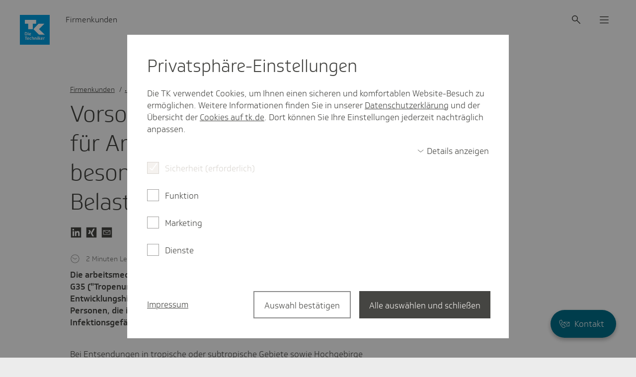

--- FILE ---
content_type: text/html;charset=UTF-8
request_url: https://www.tk.de/firmenkunden/service/fachthemen/ausland/tropenuntersuchung-fuer-entsendungen-g35-2097502
body_size: 17761
content:
<!DOCTYPE html>
<html lang="de-DE" dir="ltr"    >
<head>
<meta charset="UTF-8"/>
<title>Arbeitsaufenthalt im Ausland - alles Wichtige zur Vorsorgeuntersuchung &quot;G35&quot; | Die Techniker - Firmenkunden</title>
<meta name="cluster" content="2028128,2028482,2028520,2032524"/>
<meta name="date" content="2025-02-26"/>
<meta name="robots" content="index,follow"/>
<link rel="canonical" href="https://www.tk.de/firmenkunden/service/fachthemen/ausland/tropenuntersuchung-fuer-entsendungen-g35-2097502"/>
<meta name="csrf-token" content="AlYcpCzPlrNENzJt9b2fXmu2DVV5SDeIIqi_HkwPS6j7VUjIY2R-lBr98tZpBwJakJCrO1yFIDcceAGlF5uHJig3ecueZnys"/>
<meta property="og:title" content="Arbeitsaufenthalt im Ausland - alles Wichtige zur Vorsorgeuntersuchung &quot;G35&quot; | Die Techniker - Firmenkunden"/>
<meta name="twitter:title" content="Arbeitsaufenthalt im Ausland - alles Wichtige zur Vorsorgeuntersuchung &quot;G35&quot; | Die Techniker - Firmenkunden"/>
<meta name="twitter:card" content="summary"/>
<meta property="og:url" content="https://www.tk.de/firmenkunden/service/fachthemen/ausland/tropenuntersuchung-fuer-entsendungen-g35-2097502"/>
<meta property="og:locale" content="de_DE"/>
<meta property="og:site_name" content="Die Techniker"/>
<meta property="og:image" content="https://www.tk.de/blueprint/static/assets/base/images/logo.png?cb=0e5b006b0825c4b7aa7a9bb43726d7ee"/>
<meta name="twitter:image" content="https://www.tk.de/blueprint/static/assets/base/images/logo.png?cb=0e5b006b0825c4b7aa7a9bb43726d7ee"/>
<meta property="og:type" content="article"/>
<meta name="viewport" content="width=device-width, initial-scale=1" />
<meta name="mobile-web-app-capable" content="yes" />
<meta name="apple-mobile-web-app-status-bar-style" content="black-translucent" />
<meta name="apple-mobile-web-app-title" content="Die Techniker" />
<meta name="format-detection" content="telephone=no" />
<meta name="description" content="Die arbeitsmedizinische Vorsorge betrifft Personen, die u. a. in Regionen mit besonderen klimatischen Belastungen arbeiten. Ein Überblick.">
<meta property="og:description" content="Die arbeitsmedizinische Vorsorge betrifft Personen, die u. a. in Regionen mit besonderen klimatischen Belastungen arbeiten. Ein Überblick.">
<meta name="twitter:description" content="Die arbeitsmedizinische Vorsorge betrifft Personen, die u. a. in Regionen mit besonderen klimatischen Belastungen arbeiten. Ein Überblick.">
<!-- Fav and touch icons -->
<link rel="shortcut icon" href="/blueprint/static/assets/base/images/favicons/tk-fav.ico?cb=8e5015d3de7f3816622b7ab63a284677" type="image/ico" />
<link rel="shortcut icon" href="/blueprint/static/assets/base/images/favicons/tk-icon.svg?cb=e1ee1cd91d7e8245f564d1d016ddb73a" type="image/svg+xml" />
<link rel="mask-icon" href="/blueprint/static/assets/base/images/favicons/tk-icon_maske.svg?cb=2bcc4547bd0b3292693c867b9c93c9e5" color="#009ee2">
<link rel="shortcut icon" sizes="192x192" href="/blueprint/static/assets/base/images/favicons/tk-android-icon.png?cb=29f16bb77e65fbc435eded31c4bc01bd" type="image/png" />
<link rel="apple-touch-icon" sizes="57x57" href="/blueprint/static/assets/base/images/favicons/tk-touch-icon-57.png?cb=51e7fd90cae9d9787fbe1b3159ea1043" />
<link rel="apple-touch-icon" sizes="114x114" href="/blueprint/static/assets/base/images/favicons/tk-touch-icon-114.png?cb=07601831c84b74ba8f4ffda34c9314d6" />
<link rel="apple-touch-icon" sizes="60x60" href="/blueprint/static/assets/base/images/favicons/tk-touch-icon-60.png?cb=09950977062652da11cf7e0e079eb42e" />
<link rel="apple-touch-icon" sizes="120x120" href="/blueprint/static/assets/base/images/favicons/tk-touch-icon-120.png?cb=4dc2424feac3c49a4ec9377b3728a5c7" />
<link rel="apple-touch-icon" sizes="72x72" href="/blueprint/static/assets/base/images/favicons/tk-touch-icon-72.png?cb=f85112b1ef5b8829a8fbe677b1a2d316" />
<link rel="apple-touch-icon" sizes="144x144" href="/blueprint/static/assets/base/images/favicons/tk-touch-icon-144.png?cb=7b765c8d3c37b30f20781c4bbb3c5472" />
<link rel="apple-touch-icon" sizes="76x76" href="/blueprint/static/assets/base/images/favicons/tk-touch-icon-76.png?cb=0ff1a1493030c43fb08b88b260385288" />
<link rel="apple-touch-icon" sizes="152x152" href="/blueprint/static/assets/base/images/favicons/tk-touch-icon-152.png?cb=ac2625e5679e4d9797632c30289d7ed7" />
<link rel="apple-touch-icon" sizes="180x180" href="/blueprint/static/assets/base/images/favicons/tk-touch-icon-180.png?cb=53a8c93e8dcf03700d51bf4451db1f02" />
<meta name="msapplication-TileColor" content="#009ee2">
<meta name="msapplication-TileImage" content="/blueprint/static/assets/base/images/favicons/tk-touch-icon-144.png?cb=7b765c8d3c37b30f20781c4bbb3c5472">
<meta name="msapplication-square70x70logo" content="/blueprint/static/assets/base/images/favicons/tk-touch-icon-72.png?cb=f85112b1ef5b8829a8fbe677b1a2d316" />
<meta name="msapplication-square150x150logo" content="/blueprint/static/assets/base/images/favicons/tk-touch-icon-152.png?cb=ac2625e5679e4d9797632c30289d7ed7" />
<meta name="msapplication-square310x310logo" content="/blueprint/static/assets/base/images/favicons/tk-touch-icon-310.png?cb=a79d4c49da596d4fe672ec7aa42e9552" />
<style>
@font-face {
font-family: 'Soleto TK 24 VF';
src: url('/blueprint/static/fonts/SoletoTK24VF_W_Wght.woff2?cb=d78c6b689de22410621fe5f215398b6a') format('woff2');
font-display: swap;
}
@font-face {
font-family: 'Soleto TK 24 Headline VF';
src: url('/blueprint/static/fonts/SoletoTK24HeadlineVF_W_Wght.woff2?cb=0f4e886576293c91339728849a3059fb') format('woff2');
font-display: swap;
}
@font-face {
font-family: 'SoletoTK';
src: url('/blueprint/static/fonts/SoletoTK_W_Lt.woff?cb=b2e300dba40e0d7016f913a929089bcb') format('woff');
font-weight: 1 499;
font-style: normal;
font-display: swap;
}
@font-face {
font-family: 'SoletoTK';
src: url('/blueprint/static/fonts/SoletoTK_W_Md.woff?cb=eabcf8b8a546d3bf08da18bf9482dcaf') format('woff');
font-weight: 500 1000;
font-style: normal;
font-display: swap;
}
@font-face {
font-family: 'SoletoTKHeadline';
src: url('/blueprint/static/fonts/SoletoTKHeadline_W_Lt.woff?cb=ffe15fbe5928a0db3088a979365c1665') format('woff');
font-weight: 1 499;
font-style: normal;
font-display: swap;
}
@font-face {
font-family: 'SoletoTKHeadline';
src: url('/blueprint/static/fonts/SoletoTKHeadline_W_Md.woff?cb=e0c71754da7faef0d8fe88ddf76d3713') format('woff');
font-weight: 500 1000;
font-style: normal;
font-display: swap;
}
html,
body {
font-family: SoletoTK, Arial, Helvetica, sans-serif;
}
h1, h2, h3, h4, h5, h6 {
font-family: SoletoTKHeadline, Arial, Helvetica, sans-serif;
}
</style>
<link rel="stylesheet" media="all" href="/blueprint/static/css/base.css?cb=82658ce4a0438686d25d27568ad83bc0">
<noscript>
<style>
.g-consentmanager {
display: none !important;
}
body.is-display-consentmanager {
overflow: auto;
}
</style>
</noscript></head>
<body class="is-bereich-undefined is-display-consentmanager consent-feature_personalisierung-false consent-feature_marketing_analytics-false consent-feature_maps-false consent-feature_multivarianztesting-false consent-feature_analytics-false has-portalindicator has-contact-fab">

<nav class="m-quicklinks " aria-label="Schnellnavigation">
<a class="m-quicklinks__link is-hidden-accessible" href="#tkde-maincontent">Zum Hauptinhalt springen</a>
<a class="m-quicklinks__link is-hidden-accessible" href="#tkde-header">Zur Hauptnavigation springen</a>
<a class="m-quicklinks__link is-hidden-accessible" href="#tkde-footer">Zum Footer springen</a>
<a class="m-quicklinks__link is-hidden-accessible" href="#tkde-meta-navi">Zur Navigation &quot;Rechtliches und Barrierefreiheit&quot; springen</a>
</nav>
<header
id="tkde-header"
class="g-evoheader g-evoheader--with-search"
data-entity="g-evoheader"
data-tk-teaser-rank="head"
data-tk-teaser-entity="g-evoheader"
>
<a href="/firmenkunden"
title="Zur Startseite des Firmenkunden-Portals"
class="g-evoheader-logo__container g-evoheader__logo"
data-entity="g-evoheader-logo"
data-tk-teaser
data-tk-teaser-rank="head"
data-tk-teaser-entity="g-evoheader-logo"
>
<img class="g-evoheader-logo__image"
src="/blueprint/static/assets/base/images/logo_Sonderform.svg?cb=66fd5ac7d0edc8cd81d6d99a0a54282b" alt="TK Die Techniker – zur Startseite" />
</a><div class="g-evoheader-portalname
">
Firmenkunden
</div><button
class="m-evomodal-cta g-evoheader-icon-button g-evoheader__search g-evoheader__search--mobile"
data-modal-id="Suche-Mobil"
data-modal-type="flyout"
data-entity="m-evomodal-open-handler"
aria-haspopup="dialog"
aria-controls="Suche-Mobil"
data-tk-teaser
data-tk-teaser-entity="m-evomodal-cta"
data-tk-teaser-name="Suche open"
aria-label="Suche"
>
<div class=" g-evoheader-icon " aria-hidden="true">
<span class="e-icon e-icon--block g-evoheader-icon__icon "
aria-hidden="true"
>
<svg class="e-icon__svg" viewbox="0 0 24 24" focusable="false">
<use xlink:href="/blueprint/static/assets/base/icons/suche_02.svg?cb=ba40d1c741aa26cd27ece93c19faeb3b#icon"></use>
</svg>
</span> </div>
</button><button
class="m-evomodal-cta g-evoheader-icon-button g-evoheader__search"
data-modal-id="Suche"
data-modal-type="flyout"
data-entity="m-evomodal-open-handler"
aria-haspopup="dialog"
aria-controls="Suche"
data-tk-teaser
data-tk-teaser-entity="m-evomodal-cta"
data-tk-teaser-name="Suche open"
aria-label="Suche"
>
<div class=" g-evoheader-icon " aria-hidden="true">
<span class="e-icon e-icon--block g-evoheader-icon__icon "
aria-hidden="true"
>
<svg class="e-icon__svg" viewbox="0 0 24 24" focusable="false">
<use xlink:href="/blueprint/static/assets/base/icons/suche_02.svg?cb=ba40d1c741aa26cd27ece93c19faeb3b#icon"></use>
</svg>
</span> </div>
</button><button
class="m-evomodal-cta g-evoheader-icon-button g-evoheader__menu"
data-modal-id="Menue"
data-modal-type="flyout"
data-entity="m-evomodal-open-handler"
aria-haspopup="dialog"
aria-controls="Menue"
data-tk-teaser
data-tk-teaser-entity="m-evomodal-cta"
data-tk-teaser-name="Menue open"
aria-label="Menü"
>
<div class=" g-evoheader-icon " aria-hidden="true">
<span class="e-icon e-icon--block g-evoheader-icon__icon "
aria-hidden="true"
>
<svg class="e-icon__svg" viewbox="0 0 24 24" focusable="false">
<use xlink:href="/blueprint/static/assets/base/icons/menu_02.svg?cb=7e3320bc719e45a677b14f4b8f6b05c9#icon"></use>
</svg>
</span> </div>
</button><div class="m-evomodal m-evomodal-flyout m-evomodal-flyout--blank js-m-evomodal"
id="Suche-Mobil"
role="dialog"
aria-hidden="true"
aria-expanded="false"
data-entity="m-evomodal-flyout"
data-tk-teaser-entity="m-evomodal"
data-modal-selector="Suche-Mobil"
data-modal-type="flyout"
data-modal-initial-focus="m-sucheingabe__search-input--mobile"
data-flyout-type="blank"
>
<div class="m-evomodal-flyout__content">
<div class="m-evomodal-flyout__header">
<button
class="m-evomodal-cta g-evoheader-icon-button m-evomodal-flyout__close"
data-modal-id="Suche-Mobil"
data-modal-type="flyout"
data-entity="m-evomodal-close-handler"
aria-controls="Suche-Mobil"
data-tk-teaser
data-tk-teaser-entity="m-evomodal-cta"
data-tk-teaser-name="Suche-Mobil close"
aria-label="Dialog schließen"
>
<div class=" g-evoheader-icon g-evoheader-icon--labelled" aria-hidden="true">
<div class="g-evoheader-icon__label">Schließen</div>
<span class="e-icon e-icon--block g-evoheader-icon__icon "
aria-hidden="true"
>
<svg class="e-icon__svg" viewbox="0 0 24 24" focusable="false">
<use xlink:href="/blueprint/static/assets/base/icons/close_02.svg?cb=ddf7e93d8790145aaafb606fcfae5511#icon"></use>
</svg>
</span> </div>
</button> </div>
<div class="m-evomodal-flyout__body ">
<div class="m-sucheingabe-flyout">
<div class="m-sucheingabe m-sucheingabe--light "
role="search"
data-empty-placeholder="Bitte Suchbegriff eingeben" data-bfsearchsuggest="Suchvorschlag"
data-entity="m-sucheingabe" data-tk-teaser-entity="m-sucheingabe"
data-autocomplete="ajax"
data-autocompleteurl="/action/firmenkunden/2028298/tksearch/suggest"
>
<div class="m-sucheingabe__input-layout-mobile">
<button
class="m-evomodal-cta g-evoheader-icon-button "
data-modal-id="Suche-Mobil"
data-modal-type="flyout"
data-entity="m-evomodal-close-handler"
aria-controls="Suche-Mobil"
data-tk-teaser
data-tk-teaser-entity="m-evomodal-cta"
data-tk-teaser-name="Suche close"
aria-label="Dialog schließen"
>
<div class=" g-evoheader-icon g-evoheader-icon--labelled" aria-hidden="true">
<div class="g-evoheader-icon__label">Zurück</div>
<span class="e-icon e-icon--block g-evoheader-icon__icon g-evoheader-icon__icon--close-suche-mobile"
aria-hidden="true"
>
<svg class="e-icon__svg" viewbox="0 0 20 20" focusable="false">
<use xlink:href="/blueprint/static/assets/base/icons/arrow-left-new.svg?cb=79cb58d204ae1e5af8b5418294d132b8#icon"></use>
</svg>
</span> </div>
</button>
<form class="m-sucheingabe__form" action="/action/firmenkunden/2028298/tksearch" method="GET" >
<div class="m-sucheingabe__search-input-container">
<div class="m-sucheingabe__search-input-icon">
<span class="e-icon e-icon--block "
aria-hidden="true"
>
<svg class="e-icon__svg" viewbox="0 0 24 24" focusable="false">
<use xlink:href="/blueprint/static/assets/base/icons/suche_02.svg?cb=ba40d1c741aa26cd27ece93c19faeb3b#icon"></use>
</svg>
</span> </div>
<input class="e-input e-input--text e-input--light m-sucheingabe__search-input js-m-sucheingabe__search-input m-sucheingabe__search-input--mobile" type="text"
name="q"
role="combobox"
placeholder="Ihr Suchbegriff"
maxlength="100"
autocomplete="off"
spellcheck="false"
autocapitalize="off"
aria-label="Suchfeld" aria-autocomplete="list" aria-expanded="false" aria-controls="m-sucheingabe1-6g35fa1a8kz0ixuiiwj7wk9ol"
/>
<div class="m-sucheingabe__search-input-icon">
<button class="m-sucheingabe__button m-sucheingabe__button--clear m-sucheingabe__button--hidden"
type="button"
data-tk-teaser
data-tk-teaser-entity="m-sucheingabe__clear"
data-tk-teaser-content="suchfeld_clear"
>
<span class="is-hidden-accessible">Suchfeld leeren</span>
<span class="e-icon e-icon--block "
aria-hidden="true"
>
<svg class="e-icon__svg" viewbox="0 0 24 24" focusable="false">
<use xlink:href="/blueprint/static/assets/base/icons/close_02.svg?cb=ddf7e93d8790145aaafb606fcfae5511#icon"></use>
</svg>
</span> </button>
</div>
</div>
<button class="e-evobutton
m-sucheingabe__button--submit m-sucheingabe__button--hidden"
data-tk-teaser
data-tk-teaser-content="suchfeld_submit"
data-tk-teaser-entity="m-sucheingabe__submit"
type="submit">
Suche starten
</button>
<template id="m-sucheingabe__autocomplete-link-icon">
<span class="e-icon e-icon--block m-sucheingabe__autocomplete-link-icon"
aria-hidden="true"
>
<svg class="e-icon__svg" viewbox="0 0 24 24" focusable="false">
<use xlink:href="/blueprint/static/assets/base/icons/suche_02.svg?cb=ba40d1c741aa26cd27ece93c19faeb3b#icon"></use>
</svg>
</span> </template>
</form>
</div>
<div class="js-m-sucheingabe__ariasuggesthelper is-hidden-accessible"
aria-live="assertive"
aria-relevant="text"
role="status"
></div>
<div id="m-sucheingabe1-6g35fa1a8kz0ixuiiwj7wk9ol" class="m-sucheingabe__autocomplete is-hidden" aria-hidden="true" role="listbox" >
</div>
</div> </div>
</div>
</div>
<button
class="m-evomodal-cta m-evomodal-cta--reset-button-styles "
data-modal-id="Suche-Mobil"
data-modal-type="flyout"
data-entity="m-evomodal-close-handler"
aria-controls="Suche-Mobil"
data-tk-teaser
data-tk-teaser-entity="m-evomodal-cta"
data-tk-teaser-name="Suche-Mobil close"
tabindex="-1" aria-hidden="true"
>
<div class="m-evomodal__backdrop js-m-evomodal__backdrop" aria-hidden="true"></div>
</button>
</div><div class="m-evomodal m-evomodal-flyout m-evomodal-flyout--default js-m-evomodal"
id="Suche"
role="dialog"
aria-hidden="true"
aria-expanded="false"
data-entity="m-evomodal-flyout"
data-tk-teaser-entity="m-evomodal"
data-modal-selector="Suche"
data-modal-type="flyout"
data-modal-initial-focus="m-sucheingabe__search-input--not-mobile"
data-flyout-type="default"
>
<div class="m-evomodal-flyout__content">
<div class="m-evomodal-flyout__header">
<button
class="m-evomodal-cta g-evoheader-icon-button m-evomodal-flyout__close"
data-modal-id="Suche"
data-modal-type="flyout"
data-entity="m-evomodal-close-handler"
aria-controls="Suche"
data-tk-teaser
data-tk-teaser-entity="m-evomodal-cta"
data-tk-teaser-name="Suche close"
aria-label="Dialog schließen"
>
<div class=" g-evoheader-icon g-evoheader-icon--labelled" aria-hidden="true">
<div class="g-evoheader-icon__label">Schließen</div>
<span class="e-icon e-icon--block g-evoheader-icon__icon "
aria-hidden="true"
>
<svg class="e-icon__svg" viewbox="0 0 24 24" focusable="false">
<use xlink:href="/blueprint/static/assets/base/icons/close_02.svg?cb=ddf7e93d8790145aaafb606fcfae5511#icon"></use>
</svg>
</span> </div>
</button> </div>
<div class="m-evomodal-flyout__body ">
<div class="m-sucheingabe-flyout">
<div class="m-sucheingabe m-sucheingabe--light "
role="search"
data-empty-placeholder="Bitte Suchbegriff eingeben" data-bfsearchsuggest="Suchvorschlag"
data-entity="m-sucheingabe" data-tk-teaser-entity="m-sucheingabe"
data-autocomplete="ajax"
data-autocompleteurl="/action/firmenkunden/2028298/tksearch/suggest"
>
<form class="m-sucheingabe__form" action="/action/firmenkunden/2028298/tksearch" method="GET" >
<div class="m-sucheingabe__input-layout-default">
<div class="m-sucheingabe__search-input-container">
<div class="m-sucheingabe__search-input-icon">
<span class="e-icon e-icon--block "
aria-hidden="true"
>
<svg class="e-icon__svg" viewbox="0 0 24 24" focusable="false">
<use xlink:href="/blueprint/static/assets/base/icons/suche_02.svg?cb=ba40d1c741aa26cd27ece93c19faeb3b#icon"></use>
</svg>
</span> </div>
<input class="e-input e-input--text e-input--light m-sucheingabe__search-input js-m-sucheingabe__search-input m-sucheingabe__search-input--not-mobile" type="text"
name="q"
role="combobox"
placeholder="Ihr Suchbegriff"
maxlength="100"
autocomplete="off"
spellcheck="false"
autocapitalize="off"
aria-label="Suchfeld" aria-autocomplete="list" aria-expanded="false" aria-controls="m-sucheingabe2-c9uvq0ykmpzeyq80viu9mtjnx"
/>
<div class="m-sucheingabe__search-input-icon">
<button class="m-sucheingabe__button m-sucheingabe__button--clear m-sucheingabe__button--hidden"
type="button"
data-tk-teaser
data-tk-teaser-entity="m-sucheingabe__clear"
data-tk-teaser-content="suchfeld_clear"
>
<span class="is-hidden-accessible">Suchfeld leeren</span>
<span class="e-icon e-icon--block "
aria-hidden="true"
>
<svg class="e-icon__svg" viewbox="0 0 24 24" focusable="false">
<use xlink:href="/blueprint/static/assets/base/icons/close_02.svg?cb=ddf7e93d8790145aaafb606fcfae5511#icon"></use>
</svg>
</span> </button>
</div>
</div>
<button class="e-evobutton
m-sucheingabe__button--submit m-sucheingabe__button--hidden"
data-tk-teaser
data-tk-teaser-content="suchfeld_submit"
data-tk-teaser-entity="m-sucheingabe__submit"
type="submit">
Suche starten
</button> </div>
<template id="m-sucheingabe__autocomplete-link-icon">
<span class="e-icon e-icon--block m-sucheingabe__autocomplete-link-icon"
aria-hidden="true"
>
<svg class="e-icon__svg" viewbox="0 0 24 24" focusable="false">
<use xlink:href="/blueprint/static/assets/base/icons/suche_02.svg?cb=ba40d1c741aa26cd27ece93c19faeb3b#icon"></use>
</svg>
</span> </template>
<div class="js-m-sucheingabe__ariasuggesthelper is-hidden-accessible"
aria-live="assertive"
aria-relevant="text"
role="status"
></div>
<div id="m-sucheingabe2-c9uvq0ykmpzeyq80viu9mtjnx" class="m-sucheingabe__autocomplete is-hidden" aria-hidden="true" role="listbox" >
</div>
</form>
</div> </div>
</div>
</div>
<button
class="m-evomodal-cta m-evomodal-cta--reset-button-styles "
data-modal-id="Suche"
data-modal-type="flyout"
data-entity="m-evomodal-close-handler"
aria-controls="Suche"
data-tk-teaser
data-tk-teaser-entity="m-evomodal-cta"
data-tk-teaser-name="Suche close"
tabindex="-1" aria-hidden="true"
>
<div class="m-evomodal__backdrop js-m-evomodal__backdrop" aria-hidden="true"></div>
</button>
</div><div class="m-evomodal m-evomodal-flyout m-evomodal-flyout--default js-m-evomodal"
id="Menue"
role="dialog"
aria-hidden="true"
aria-expanded="false"
data-entity="m-evomodal-flyout"
data-tk-teaser-entity="m-evomodal"
data-modal-selector="Menue"
data-modal-type="flyout"
data-modal-initial-focus=""
data-flyout-type="default"
>
<div class="m-evomodal-flyout__content">
<div class="m-evomodal-flyout__header">
<button
class="m-evomodal-cta g-evoheader-icon-button m-evomodal-flyout__close"
data-modal-id="Menue"
data-modal-type="flyout"
data-entity="m-evomodal-close-handler"
aria-controls="Menue"
data-tk-teaser
data-tk-teaser-entity="m-evomodal-cta"
data-tk-teaser-name="Menue close"
aria-label="Dialog schließen"
>
<div class=" g-evoheader-icon g-evoheader-icon--labelled" aria-hidden="true">
<div class="g-evoheader-icon__label">Schließen</div>
<span class="e-icon e-icon--block g-evoheader-icon__icon "
aria-hidden="true"
>
<svg class="e-icon__svg" viewbox="0 0 24 24" focusable="false">
<use xlink:href="/blueprint/static/assets/base/icons/close_02.svg?cb=ddf7e93d8790145aaafb606fcfae5511#icon"></use>
</svg>
</span> </div>
</button> </div>
<div class="m-evomodal-flyout__body ">
<nav class="m-evonavigation" data-entity="m-evonavigation" data-tk-teaser-entity="m-evonavigation" aria-label="Hauptnavigation">
<ul class="m-evonavigation-list">
<li>
<button class="m-evonavigation-interaction m-evonavigation-interaction--button m-evonavigation-interaction--first-level"
data-button-id="id_2028380_menu" aria-expanded="false" aria-controls="id_2028380_menu"
data-tk-teaser data-tk-teaser-entity="m-evonavigation-interaction-1st-level" data-tk-teaser-viewtracking="parent" data-tk-teaser-content=2028380>
<span class="e-icon e-icon--block m-evonavigation__icon m-evonavigation__icon--left m-evonavigation__icon--hidden"
aria-hidden="true"
>
<svg class="e-icon__svg" viewbox="0 0 20 20" focusable="false">
<use xlink:href="/blueprint/static/assets/base/icons/arrow-left-new.svg?cb=79cb58d204ae1e5af8b5418294d132b8#icon"></use>
</svg>
</span> Sozialversicherung - FAQ-Sammlungen
<span class="e-icon e-icon--block m-evonavigation__icon m-evonavigation__icon--right"
aria-hidden="true"
>
<svg class="e-icon__svg" viewbox="0 0 24 24" focusable="false">
<use xlink:href="/blueprint/static/assets/base/icons/chevron-right.svg?cb=1b8acc346a799b323fb3d387f64d50f4#icon"></use>
</svg>
</span> </button>
<ul id="id_2028380_menu" data-list-id="id_2028380_menu" class="m-evonavigation-list m-evonavigation-list--second-level m-evonavigation-list--hidden">
<li>
<a class="m-evonavigation-interaction
"
href="/firmenkunden/versicherung/beitraege-faq-2028444"
data-tk-teaser data-tk-teaser-entity="m-evonavigation-interaction-2nd-level" data-tk-teaser-viewtracking="parent" data-tk-teaser-content=2028444>
Beiträge
<span class="e-icon e-icon--block m-evonavigation__icon"
aria-hidden="true"
>
<svg class="e-icon__svg" viewbox="0 0 24 24" focusable="false">
<use xlink:href="/blueprint/static/assets/base/icons/chevron-right.svg?cb=1b8acc346a799b323fb3d387f64d50f4#icon"></use>
</svg>
</span> </a> </li>
<li>
<a class="m-evonavigation-interaction
"
href="/firmenkunden/versicherung/meldeverfahren-faq-2028448"
data-tk-teaser data-tk-teaser-entity="m-evonavigation-interaction-2nd-level" data-tk-teaser-viewtracking="parent" data-tk-teaser-content=2028448>
Meldeverfahren
<span class="e-icon e-icon--block m-evonavigation__icon"
aria-hidden="true"
>
<svg class="e-icon__svg" viewbox="0 0 24 24" focusable="false">
<use xlink:href="/blueprint/static/assets/base/icons/chevron-right.svg?cb=1b8acc346a799b323fb3d387f64d50f4#icon"></use>
</svg>
</span> </a> </li>
<li>
<a class="m-evonavigation-interaction
"
href="/firmenkunden/versicherung/versicherung-faq-2028456"
data-tk-teaser data-tk-teaser-entity="m-evonavigation-interaction-2nd-level" data-tk-teaser-viewtracking="parent" data-tk-teaser-content=2028456>
Versicherung
<span class="e-icon e-icon--block m-evonavigation__icon"
aria-hidden="true"
>
<svg class="e-icon__svg" viewbox="0 0 24 24" focusable="false">
<use xlink:href="/blueprint/static/assets/base/icons/chevron-right.svg?cb=1b8acc346a799b323fb3d387f64d50f4#icon"></use>
</svg>
</span> </a> </li>
<li>
<a class="m-evonavigation-interaction
"
href="/firmenkunden/versicherung/tk-service-ausland-2032292"
data-tk-teaser data-tk-teaser-entity="m-evonavigation-interaction-2nd-level" data-tk-teaser-viewtracking="parent" data-tk-teaser-content=2032292>
Internationale Beschäftigung
<span class="e-icon e-icon--block m-evonavigation__icon"
aria-hidden="true"
>
<svg class="e-icon__svg" viewbox="0 0 24 24" focusable="false">
<use xlink:href="/blueprint/static/assets/base/icons/chevron-right.svg?cb=1b8acc346a799b323fb3d387f64d50f4#icon"></use>
</svg>
</span> </a> </li>
</ul>
</li><li>
<button class="m-evonavigation-interaction m-evonavigation-interaction--button m-evonavigation-interaction--first-level"
data-button-id="id_2028482_menu" aria-expanded="false" aria-controls="id_2028482_menu"
data-tk-teaser data-tk-teaser-entity="m-evonavigation-interaction-1st-level" data-tk-teaser-viewtracking="parent" data-tk-teaser-content=2028482>
<span class="e-icon e-icon--block m-evonavigation__icon m-evonavigation__icon--left m-evonavigation__icon--hidden"
aria-hidden="true"
>
<svg class="e-icon__svg" viewbox="0 0 20 20" focusable="false">
<use xlink:href="/blueprint/static/assets/base/icons/arrow-left-new.svg?cb=79cb58d204ae1e5af8b5418294d132b8#icon"></use>
</svg>
</span> Vertieftes SV-Wissen und Gesundes Unternehmen
<span class="e-icon e-icon--block m-evonavigation__icon m-evonavigation__icon--right"
aria-hidden="true"
>
<svg class="e-icon__svg" viewbox="0 0 24 24" focusable="false">
<use xlink:href="/blueprint/static/assets/base/icons/chevron-right.svg?cb=1b8acc346a799b323fb3d387f64d50f4#icon"></use>
</svg>
</span> </button>
<ul id="id_2028482_menu" data-list-id="id_2028482_menu" class="m-evonavigation-list m-evonavigation-list--second-level m-evonavigation-list--hidden">
<li>
<a class="m-evonavigation-interaction
"
href="/firmenkunden/service/fachthemen-2028520"
data-tk-teaser data-tk-teaser-entity="m-evonavigation-interaction-2nd-level" data-tk-teaser-viewtracking="parent" data-tk-teaser-content=2028520>
Vertieftes SV-Wissen und Downloads
<span class="e-icon e-icon--block m-evonavigation__icon"
aria-hidden="true"
>
<svg class="e-icon__svg" viewbox="0 0 24 24" focusable="false">
<use xlink:href="/blueprint/static/assets/base/icons/chevron-right.svg?cb=1b8acc346a799b323fb3d387f64d50f4#icon"></use>
</svg>
</span> </a> </li>
<li>
<a class="m-evonavigation-interaction
"
href="/firmenkunden/service/gesund-arbeiten-2028382"
data-tk-teaser data-tk-teaser-entity="m-evonavigation-interaction-2nd-level" data-tk-teaser-viewtracking="parent" data-tk-teaser-content=2028382>
Gesund arbeiten
<span class="e-icon e-icon--block m-evonavigation__icon"
aria-hidden="true"
>
<svg class="e-icon__svg" viewbox="0 0 24 24" focusable="false">
<use xlink:href="/blueprint/static/assets/base/icons/chevron-right.svg?cb=1b8acc346a799b323fb3d387f64d50f4#icon"></use>
</svg>
</span> </a> </li>
</ul>
</li> </ul>
</nav>
</div>
</div>
<button
class="m-evomodal-cta m-evomodal-cta--reset-button-styles "
data-modal-id="Menue"
data-modal-type="flyout"
data-entity="m-evomodal-close-handler"
aria-controls="Menue"
data-tk-teaser
data-tk-teaser-entity="m-evomodal-cta"
data-tk-teaser-name="Menue close"
tabindex="-1" aria-hidden="true"
>
<div class="m-evomodal__backdrop js-m-evomodal__backdrop" aria-hidden="true"></div>
</button>
</div> </header><main class="u-viewport" data-tk-teaser-rank="content" id="tkde-maincontent">
<div class="m-contactfab js-m-contactfab has-own-width" data-entity="m-contactfab" data-tk-teaser-entity="m-contactfab" data-scroll-start-offset='50' data-scroll-end-offset='200' data-collapse-mode='mobile' data-min-scroll-distance-collapsed='800'>
<a class="e-fab e-fab--icon e-fab--light m-contactfab__e-fab"
href="/service/app/2038774/portalkontakt/kontakt.app"
target="_self"
title="Kontakt zur TK"
data-tk-teaser-viewtracking="self"
data-tk-teaser data-tk-teaser-entity=e-fab data-tk-teaser-content=2038774
>
<span class="e-fab__text">
Kontakt
</span>
<span class="e-fab__icon-container">
<span class="e-icon e-icon--block e-fab__icon"
aria-hidden="true"
>
<svg class="e-icon__svg" viewbox="0 0 28 23" focusable="false">
<use xlink:href="/blueprint/static/assets/base/icons/kontakt.svg?cb=c10d4d3041fdcb4e6e76527b221240ec#icon"></use>
</svg>
<span class="toucharea"></span>
</span> </span>
</a> </div>
<article class="g-artikel g-artikel--fach " data-entity="g-artikel" >
<div class="g-artikel__content has-aside">
<div class="m-header m-header--artikel m-header--hasnoimage m-header--hasnobackgroundcolor g-artikel__header has-own-width" data-offset-left="1" data-offset-right="5" data-offset-minitablet="0" data-tk-teaser-entity="m-header">
<div class="m-header__container">
<div class="m-header__content">
<div class='m-header__headline-wrapper'>
<h1
class="e-headline e-headline--h1 m-header__headline"
aria-label="Vorsorgeuntersuchung G35 für Arbeiten im Ausland unter besonderen klimatischen Belastungen "
>
Vorsor&shy;ge&shy;un&shy;ter&shy;su&shy;chung G35 für Arbeiten im Ausland unter beson&shy;deren klima&shy;ti&shy;schen Belas&shy;tungen
</h1> </div>
<p class="m-header__subline">Die arbeitsmedizinische Vorsorge für klimatische Belastungen, ehemals G35 ("Tropenuntersuchung"), gilt nicht nur für Berufe in der Entwicklungshilfe, Diplomatie oder im Ingenieurwesen. Sie betrifft Personen, die in Regionen mit besonderen klimatischen Belastungen und Infektionsgefährdungen arbeiten. Ein Überblick.</p>
<aside class="m-lesedauer m-header__readtime" data-tk-teaser-entity="m-lesedauer">
<div role="contentinfo">
<span class="e-icon e-icon--inline m-lesedauer__icon"
aria-hidden="true"
>
<svg class="e-icon__svg" viewbox="0 0 28 28" focusable="false">
<use xlink:href="/blueprint/static/assets/base/icons/zeit.svg?cb=dffae88017700db948db3b477a664ce8#icon"></use>
</svg>
</span> <span class="m-lesedauer__readtime">2 Minuten Lesezeit</span>
</div>
</aside>
<ul class="m-sharingtoolbar">
<li class="m-sharingtoolbar__listitem is-touchonly">
<a class="m-sharingtoolbar__button"
title="Teilen via WhatsApp"
rel = "noopener noreferrer"
href="whatsapp://send?text=Vorsorgeuntersuchung%20G35%20f%C3%BCr%20Arbeiten%20im%20Ausland%20unter%20besonderen%20klimatischen%20Belastungen%0ahttps://www.tk.de/firmenkunden/service/fachthemen/ausland/tropenuntersuchung-fuer-entsendungen-g35-2097502"
target="_blank"
data-tk-trackaction="Teilen via WhatsApp">
<span class="e-icon e-icon--block m-sharingtoolbar__icon"
aria-hidden="true"
>
<svg class="e-icon__svg" viewbox="0 0 28 28" focusable="false">
<use xlink:href="/blueprint/static/assets/base/icons/whatsapp_02.svg?cb=43713cd1a71645857bca04e28875baf9#icon"></use>
</svg>
</span> </a>
</li>
<li class="m-sharingtoolbar__listitem ">
<a class="m-sharingtoolbar__button"
title="Teilen via LinkedIn"
rel = "noopener noreferrer"
href="http://www.linkedin.com/shareArticle?mini=true&amp;url=https://www.tk.de/firmenkunden/service/fachthemen/ausland/tropenuntersuchung-fuer-entsendungen-g35-2097502&amp;title=Vorsorgeuntersuchung%20G35%20f%C3%BCr%20Arbeiten%20im%20Ausland%20unter%20besonderen%20klimatischen%20Belastungen&amp;source=https://www.tk.de/firmenkunden/service/fachthemen/ausland/tropenuntersuchung-fuer-entsendungen-g35-2097502"
target="_blank"
data-tk-trackaction="Teilen via LinkedIn">
<span class="e-icon e-icon--block m-sharingtoolbar__icon"
aria-hidden="true"
>
<svg class="e-icon__svg" viewbox="0 0 28 28" focusable="false">
<use xlink:href="/blueprint/static/assets/base/icons/linkedin-share.svg?cb=def3a112b1f40d713303fd18e5aa7c50#icon"></use>
</svg>
</span> </a>
</li>
<li class="m-sharingtoolbar__listitem ">
<a class="m-sharingtoolbar__button"
title="Teilen via Xing"
rel = "noopener noreferrer"
href="https://www.xing.com/spi/shares/new?url=https://www.tk.de/firmenkunden/service/fachthemen/ausland/tropenuntersuchung-fuer-entsendungen-g35-2097502"
target="_blank"
data-tk-trackaction="Teilen via Xing">
<span class="e-icon e-icon--block m-sharingtoolbar__icon"
aria-hidden="true"
>
<svg class="e-icon__svg" viewbox="0 0 28 28" focusable="false">
<use xlink:href="/blueprint/static/assets/base/icons/xing-share.svg?cb=fa743d2f5452712f7d36e29410d778d7#icon"></use>
</svg>
</span> </a>
</li>
<li class="m-sharingtoolbar__listitem ">
<a class="m-sharingtoolbar__button"
title="Teilen via E-Mail"
rel = "noopener noreferrer"
href="mailto:?subject=Artikelempfehlung%20tk.de%3A%20Vorsorgeuntersuchung%20G35%20f%C3%BCr%20Arbeiten%20im%20Ausland%20unter%20besonderen%20klimatischen%20Belastungen&amp;body=%22Vorsorgeuntersuchung%20G35%20f%C3%BCr%20Arbeiten%20im%20Ausland%20unter%20besonderen%20klimatischen%20Belastungen%20%22%20%E2%80%93%20den%20Artikel%20auf%20tk.de%20lesen%3A%20https%3A%2F%2Fwww.tk.de%2Ffirmenkunden%2Fservice%2Ffachthemen%2Fausland%2Ftropenuntersuchung-fuer-entsendungen-g35-2097502"
data-tk-trackaction="Teilen via E-Mail">
<span class="e-icon e-icon--block m-sharingtoolbar__icon"
aria-hidden="true"
>
<svg class="e-icon__svg" viewbox="0 0 28 28" focusable="false">
<use xlink:href="/blueprint/static/assets/base/icons/email_02.svg?cb=e19f8051203f8b47d86e8939d231b2f0#icon"></use>
</svg>
</span> </a>
</li>
</ul>
<nav role="navigation" aria-label="Breadcrumb" class="m-breadcrumb m-header__breadcrumb" data-entity="m-breadcrumb" data-tk-teaser-entity="m-breadcrumb">
<div class="m-breadcrumb__item" >
<a href="/firmenkunden"
class="e-link e-link--internal m-breadcrumb__link"
data-tk-teaser data-tk-teaser-entity="e-link" data-tk-teaser-viewtracking="parent" data-tk-teaser-content=2028128>
Firmenkunden<span class="is-hidden-accessible">(Ebene 1)</span>
</a> <span aria-hidden="true" class="m-breadcrumb__separator">/</span>
</div>
<a href="JavaScript:;" role="button" aria-label="Klicken um Breadcrumb zu expandieren" title="Klicken um Breadcrumb zu expandieren" class="m-breadcrumb__expander">
<span aria-hidden="true" class="m-breadcrumb__ellipsis">
<span class="m-breadcrumb__dot"></span>
<span class="m-breadcrumb__dot"></span>
<span class="m-breadcrumb__dot"></span>
</span>
</a>
<div class="m-breadcrumb__item" >
<a href="/firmenkunden/service-2028482"
class="e-link e-link--internal m-breadcrumb__link"
data-tk-teaser data-tk-teaser-entity="e-link" data-tk-teaser-viewtracking="parent" data-tk-teaser-content=2028482>
Vertieftes SV-Wissen und Gesundes Unternehmen<span class="is-hidden-accessible">(Ebene 2)</span>
</a> <span aria-hidden="true" class="m-breadcrumb__separator">/</span>
</div>
<div class="m-breadcrumb__item" >
<a href="/firmenkunden/service/fachthemen-2028520"
class="e-link e-link--internal m-breadcrumb__link"
data-tk-teaser data-tk-teaser-entity="e-link" data-tk-teaser-viewtracking="parent" data-tk-teaser-content=2028520>
Vertieftes SV-Wissen und Downloads<span class="is-hidden-accessible">(Ebene 3)</span>
</a> <span aria-hidden="true" class="m-breadcrumb__separator">/</span>
</div>
<div class="m-breadcrumb__item" >
<a href="/firmenkunden/service/fachthemen/ausland-2032524"
class="e-link e-link--internal m-breadcrumb__link"
data-tk-teaser data-tk-teaser-entity="e-link" data-tk-teaser-viewtracking="parent" data-tk-teaser-content=2032524>
TK-Service Ausland<span class="is-hidden-accessible">(Ebene 4)</span>
</a> <span aria-hidden="true" class="m-breadcrumb__separator">/</span>
</div>
</nav>
<script type="application/ld+json">
{"@context": "http://schema.org",
"@type": "BreadcrumbList",
"itemListElement": [
{"@type": "ListItem",
"position": 1,
"item": {
"@id": "/firmenkunden",
"name": "Firmenkunden"}
}
,
{"@type": "ListItem",
"position": 2,
"item": {
"@id": "/firmenkunden/service-2028482",
"name": "Vertieftes SV-Wissen und Gesundes Unternehmen"}
}
,
{"@type": "ListItem",
"position": 3,
"item": {
"@id": "/firmenkunden/service/fachthemen-2028520",
"name": "Vertieftes SV-Wissen und Downloads"}
}
,
{"@type": "ListItem",
"position": 4,
"item": {
"@id": "/firmenkunden/service/fachthemen/ausland-2032524",
"name": "TK-Service Ausland"}
}
]}
</script> </div>
</div>
</div>
<div class="g-artikel__body js-m_lesefortschritt__content">
<div
class="m-richtext m-richtext--article g-artikel__rte" data-entity="m-richtext" data-tk-teaser-entity="m-richtext" >
<p class="e-text">Bei Entsendungen in tropische oder subtropische Gebiete sowie Hochgebirge oder Subpolar- und Polargebiete ist vorab eine arbeitsmedizinische Vorsorge Pflicht. Diese ist auch als <strong>Tropenuntersuchung</strong> oder <strong>G35-Untersuchung</strong> bekannt. </p><h2 class="e-headline--h2">Was steckt eigentlich hinter dem G in G35?</h2><p class="e-text">Von 1971 bis 2022 nummerierte der Spitzenverband Deutsche Gesetzliche Unfallversicherung (DGUV) die Grundsätze (G) durch, wodurch die Untersuchung zu ihrem Namen kam. Im August 2022 wurden die Grundsätze von den <a data-tk-teaser-content="www.dguv.de" data-tk-teaser="" data-tk-teaser-entity="e-link" data-tk-teaser-viewtracking="parent" href="https://www.dguv.de/de/praevention/themen-a-z/arb_vorsorge/dguv-empfehlungen/index.jsp" target="_blank" rel="noopener noreferrer" class="e-link">DGUV Empfehlungen</a> für arbeitsmedizinische Beratungen und Untersuchungen ersetzt. Nun läuft die Untersuchung unter der Kurzbezeichnung <strong>E AIA</strong>.</p><h2 class="e-headline--h2">Gefährdungsbeurteilung vor der Entsendung </h2><p class="e-text">Die Vorsorge bei "Tätigkeiten in Tropen, Subtropen und sonstige Auslandsaufenthalte mit besonderen klimatischen Belastungen und Infektionsgefährdungen" (<a href="https://www.tk-lex.tk.de/web/guest/externalcontent?_leongshared_serviceId=2006&amp;_leongshared_externalcontentid=HI2090622#idesk[chapterHi]=HI2090529"
rel="noopener noreferrer"
class="e-link e-link--external e-link--icon "
target="_blank" data-tk-teaser data-tk-teaser-entity="e-link" data-tk-teaser-viewtracking="parent" data-tk-teaser-content="https://www.tk-lex.tk.de/web/guest/externalcontent?_leongshared_serviceId=2006&_leongshared_externalcontentid=HI2090622#idesk[chapterHi]=HI2090529">
<span class="e-link__title">
Anhang Teil 4, Abs. 1 ArbMedVV
</span>
<span class="e-icon e-icon--text e-icon--iefix __icon"
aria-hidden="true"
>
<svg class="e-icon__svg" viewbox="0 0 25.04 24.08" focusable="false">
<use xlink:href="/blueprint/static/assets/base/icons/external.svg?cb=7c431cd2e9e7e5fb37529d217cdbad85#icon"></use>
</svg>
</span> </a>) fällt unter die Pflichtvorsorge, die in der Verordnung zur arbeitsmedizinischen Vorsorge festgehalten ist (<a href="https://www.tk-lex.tk.de/web/guest/externalcontent?_leongshared_serviceId=2006&amp;_leongshared_externalcontentid=HI2090622#idesk[chapterHi]=HI2090518"
rel="noopener noreferrer"
class="e-link e-link--external e-link--icon "
target="_blank" data-tk-teaser data-tk-teaser-entity="e-link" data-tk-teaser-viewtracking="parent" data-tk-teaser-content="https://www.tk-lex.tk.de/web/guest/externalcontent?_leongshared_serviceId=2006&_leongshared_externalcontentid=HI2090622#idesk[chapterHi]=HI2090518">
<span class="e-link__title">
§ 4 Abs. 1 ArbMedVV
</span>
<span class="e-icon e-icon--text e-icon--iefix __icon"
aria-hidden="true"
>
<svg class="e-icon__svg" viewbox="0 0 25.04 24.08" focusable="false">
<use xlink:href="/blueprint/static/assets/base/icons/external.svg?cb=7c431cd2e9e7e5fb37529d217cdbad85#icon"></use>
</svg>
</span> </a>). </p><p class="e-text">Vor der Entsendung muss ein Unternehmen eine <strong>Gefährdungsbeurteilung </strong>ermitteln. </p><p class="e-text">Diese erfolgt anhand folgender Punkte:</p><ul class="e-list--ul rte--list"><li class="e-list__item">Arbeitsplatzprofil</li><li class="e-list__item">Ziel</li><li class="e-list__item">Tätigkeiten</li><li class="e-list__item">Erfordernisse des Umfangs der arbeitsmedizinischen Beratung und möglichen Untersuchung</li></ul><p class="e-text">Ermittelt das Unternehmen eine mögliche Gefährdung durch klimatische Belastungen, muss es eine medizinische Vorsorge anbieten.</p><p class="e-text">Bei einem Verstoß gegen diese Grundsätze müssen Arbeitgeber damit rechnen, sich vor der Staatsanwaltschaft rechtfertigen zu müssen - zum Beispiel bei einem Todesfall im Ausland. </p><h2 class="e-headline--h2">Was wird mit der arbeitsmedizinischen Vorsorge festgestellt? </h2><p class="e-text">Eine Ärztin oder ein Arzt ermittelt in einem Anamnesegespräch den Gesundheitszustand und dokumentiert diesen vor Antritt der Entsendung. Auch eine körperliche Untersuchung kann nach Zustimmung der Beschäftigten durchgeführt werden. Die ist, im Gegensatz zur Beratung, nicht Pflicht. Die Vorsorge stellt sicher, dass den Mitarbeitenden der Auslandsaufenthalt nicht schadet oder sich die Person dort keinen unnötigen Risiken aussetzt.</p><h2 class="e-headline--h2">Wie oft muss die Vorsorge erfolgen?</h2><ul class="e-list--ul rte--list"><li class="e-list__item">In der Regel erfolgt eine Vorsorgeberatung und mögliche -untersuchung einmal vor Antritt der Tätigkeit und ist dann maximal <strong>2 Jahre</strong> gültig. Die erste Vorsorge müssen Sie innerhalb von<strong> 3 Monaten </strong>vor der Auslandstätigkeit veranlassen.</li><li class="e-list__item">Nach der Rückkehr muss der Arbeitgeber eine nachsorgende Vorsorge anbieten, die spätestens<strong> 36 Monate </strong>nach der vorangegangenen Vorsorge stattfindet.<br/> </li></ul><h2 class="e-headline--h2">Wozu ist die arbeitsmedizinische Beratung und Untersuchung wichtig?</h2><p class="e-text">Die Vorsorge wird besonders dann wichtig, wenn Mitarbeitende in den Regionen mit klimatischen Belastungen schwer erkranken und daraus medizinische Folgeschäden entstehen. <br/>In diesem Fall sorgt die Vorsorge für Transparenz: Bestanden die Beschwerden schon vor dem Auslandseinsatz oder nicht? Dies ist vor allem für die Anerkennung als Berufserkrankung entscheidend.</p><p class="e-text"><strong>Das bedeutet:</strong> Die Vorsorge schützt nicht nur Mitarbeitende vor gesundheitlichen Risiken, sondern auch Arbeitergeber vor eventuellen Entschädigungen.</p><h2 class="e-headline--h2">Wer führt die Beratung und Untersuchung durch?</h2><p class="e-text">In der Verordnung zur arbeitsmedizinischen Vorsorge (<a href="https://www.tk-lex.tk.de/web/guest/externalcontent?_leongshared_serviceId=2006&amp;_leongshared_externalcontentid=HI2090622"
rel="noopener noreferrer"
class="e-link e-link--external e-link--icon "
target="_blank" data-tk-teaser data-tk-teaser-entity="e-link" data-tk-teaser-viewtracking="parent" data-tk-teaser-content="https://www.tk-lex.tk.de/web/guest/externalcontent?_leongshared_serviceId=2006&_leongshared_externalcontentid=HI2090622">
<span class="e-link__title">
ARbMEDVV
</span>
<span class="e-icon e-icon--text e-icon--iefix __icon"
aria-hidden="true"
>
<svg class="e-icon__svg" viewbox="0 0 25.04 24.08" focusable="false">
<use xlink:href="/blueprint/static/assets/base/icons/external.svg?cb=7c431cd2e9e7e5fb37529d217cdbad85#icon"></use>
</svg>
</span> </a>) ist geregelt, wer die Beratung und Untersuchung durchführen darf: Ärztinnen und Ärzte mit der <span>Gebietsbezeichnung</span> <span>"Arbeitsmedizin" oder mit der Zusatzbezeichnung "Betriebsmedizin". Ansonsten muss sie bzw. er weitere Ärztinnen oder Ärzte hinzuzuziehen, die diese Anforderungen erfüllen.</span></p><h2 class="e-headline--h2">Was passiert bei der Vorsorge genau? </h2><p class="e-text">Die Vorsorge erfolgt in mehreren Abschnitten, die alle dokumentiert werden: </p><ul class="e-list--ul rte--list"><li class="e-list__item">Zunächst erfolgt eine Beratung, in der Mediziner:innen über besondere klimatische und gesundheitliche Belastungen sowie die hygienische Situation vor Ort aufklären.</li><li class="e-list__item">Mediziner:innen weisen auf erforderliche Impfprophylaxe oder andere Schutzmaßahmen hin, wie z. B. Malaria-Schutz.</li><li class="e-list__item">Besonderheiten im Reiseland werden besprochen (z. B. eine schlechte ärztliche Versorgung vor Ort oder das Auftreten von besonderen Infektionskrankheiten wie Cholera).</li><li class="e-list__item">Nach der Beratung erfolgt, wenn einverstanden, die Erstuntersuchung.</li><li class="e-list__item">Es können zur Erstuntersuchung noch weitere spezifische Ergänzungsuntersuchungen kommen (z. B. Tests auf Antikörper gegen gängige Tropenkrankheiten).</li><li class="e-list__item">Die Nachuntersuchung und Beratung sollten sofort nach Rückkehr erfolgen, z. B. wenn die reisende Person über anhaltendes hohes Fieber klagt.</li></ul><h2 class="e-headline--h2">Wer bezahlt die Vorsorge E AIA?</h2><p class="e-text">Die Kosten für die arbeitsmedizinische Vorsorge muss immer das Unternehmen tragen. Das ist im <a href="https://www.tk-lex.tk.de/web/guest/externalcontent?_leongshared_serviceId=2006&amp;_leongshared_externalcontentid=HI954054"
rel="noopener noreferrer"
class="e-link e-link--external e-link--icon "
target="_blank" data-tk-teaser data-tk-teaser-entity="e-link" data-tk-teaser-viewtracking="parent" data-tk-teaser-content="https://www.tk-lex.tk.de/web/guest/externalcontent?_leongshared_serviceId=2006&_leongshared_externalcontentid=HI954054">
<span class="e-link__title">
Arbeitsschutzgesetz
</span>
<span class="e-icon e-icon--text e-icon--iefix __icon"
aria-hidden="true"
>
<svg class="e-icon__svg" viewbox="0 0 25.04 24.08" focusable="false">
<use xlink:href="/blueprint/static/assets/base/icons/external.svg?cb=7c431cd2e9e7e5fb37529d217cdbad85#icon"></use>
</svg>
</span> </a> (§ 3 Abs. 3) festgeschrieben. Notwendige Schutzimpfungen dürfen Mitarbeitenden demnach nicht in Rechnung gestellt werden.</p><h2 class="e-headline--h2">Gut zu wissen</h2><p class="e-text">Das <a data-tk-teaser-content="www.auswaertiges-amt.de" data-tk-teaser="" data-tk-teaser-entity="e-link" data-tk-teaser-viewtracking="parent" href="https://www.auswaertiges-amt.de/de/ReiseUndSicherheit/reise-gesundheit/gesundheit-reise-laender/1609092" target="_blank" rel="noopener noreferrer" class="e-link">Auswärtige Amt</a> informiert zusätzlich aktuell über weltweit geltende reisemedizinische Hinweise sowie über Fragen zur Sicherheit.</p>
</div>
<div class="g-artikel__footer">
<aside class="m-artikelautordatum is-closed g-artikel__info" data-tk-teaser-entity="m-artikelautordatum">
<div role="contentinfo">
<div class="m-artikelautordatum__releasedate">
<span class="is-hidden-accessible">Datum der Veröffentlichung: </span>
<time datetime="2025-02-26">26.02.2025</time>
</div>
<div class="m-artikelautordatum__sources" data-entity="m-artikelautordatum">
<a href="JavaScript:;" aria-expanded="false" role="button" aria-controls="m-artikelautordatum3-cylrruf1tfr84pjmyma6bsp0c" class="e-link e-link--s e-link--dark m-artikelautordatum__sources-toggle" data-tk-teaser-entity="e-link">
<span class="e-link__text">Quelle</span>
<span class="e-icon e-icon--inline m-artikelautordatum__icon"
aria-hidden="true"
>
<svg class="e-icon__svg" viewbox="0 0 13 24" focusable="false">
<use xlink:href="/blueprint/static/assets/base/icons/arrow-right.svg?cb=22c654f5e3bca5db2ea7c80ce9ce4957#icon"></use>
</svg>
</span> </a>
<div class="m-artikelautordatum__sources-container js-m-artikelautordatum__sources-container" id="m-artikelautordatum3-cylrruf1tfr84pjmyma6bsp0c" aria-hidden="true">
<div class="m-artikelautordatum__sources-content js-m-artikelautordatum__sources-content">
<div
class="m-richtext " data-entity="m-richtext" data-tk-teaser-entity="m-richtext" >
<p class="e-text">Haufe; Berliner Centrum für Reise- und Tropenmedizin; Tropeninstitut; BGW; Auswärtiges Amt; DGUV; TK; Deutsche Gesellschaft für Tropenmedizin</p>
</div> </div>
</div>
</div> </div>
</aside>
<ul class="m-sharingtoolbar">
<li class="m-sharingtoolbar__listitem is-touchonly">
<a class="m-sharingtoolbar__button"
title="Teilen via WhatsApp"
rel = "noopener noreferrer"
href="whatsapp://send?text=Vorsorgeuntersuchung%20G35%20f%C3%BCr%20Arbeiten%20im%20Ausland%20unter%20besonderen%20klimatischen%20Belastungen%0ahttps://www.tk.de/firmenkunden/service/fachthemen/ausland/tropenuntersuchung-fuer-entsendungen-g35-2097502"
target="_blank"
data-tk-trackaction="Teilen via WhatsApp">
<span class="e-icon e-icon--block m-sharingtoolbar__icon"
aria-hidden="true"
>
<svg class="e-icon__svg" viewbox="0 0 28 28" focusable="false">
<use xlink:href="/blueprint/static/assets/base/icons/whatsapp_02.svg?cb=43713cd1a71645857bca04e28875baf9#icon"></use>
</svg>
</span> </a>
</li>
<li class="m-sharingtoolbar__listitem ">
<a class="m-sharingtoolbar__button"
title="Teilen via LinkedIn"
rel = "noopener noreferrer"
href="http://www.linkedin.com/shareArticle?mini=true&amp;url=https://www.tk.de/firmenkunden/service/fachthemen/ausland/tropenuntersuchung-fuer-entsendungen-g35-2097502&amp;title=Vorsorgeuntersuchung%20G35%20f%C3%BCr%20Arbeiten%20im%20Ausland%20unter%20besonderen%20klimatischen%20Belastungen&amp;source=https://www.tk.de/firmenkunden/service/fachthemen/ausland/tropenuntersuchung-fuer-entsendungen-g35-2097502"
target="_blank"
data-tk-trackaction="Teilen via LinkedIn">
<span class="e-icon e-icon--block m-sharingtoolbar__icon"
aria-hidden="true"
>
<svg class="e-icon__svg" viewbox="0 0 28 28" focusable="false">
<use xlink:href="/blueprint/static/assets/base/icons/linkedin-share.svg?cb=def3a112b1f40d713303fd18e5aa7c50#icon"></use>
</svg>
</span> </a>
</li>
<li class="m-sharingtoolbar__listitem ">
<a class="m-sharingtoolbar__button"
title="Teilen via Xing"
rel = "noopener noreferrer"
href="https://www.xing.com/spi/shares/new?url=https://www.tk.de/firmenkunden/service/fachthemen/ausland/tropenuntersuchung-fuer-entsendungen-g35-2097502"
target="_blank"
data-tk-trackaction="Teilen via Xing">
<span class="e-icon e-icon--block m-sharingtoolbar__icon"
aria-hidden="true"
>
<svg class="e-icon__svg" viewbox="0 0 28 28" focusable="false">
<use xlink:href="/blueprint/static/assets/base/icons/xing-share.svg?cb=fa743d2f5452712f7d36e29410d778d7#icon"></use>
</svg>
</span> </a>
</li>
<li class="m-sharingtoolbar__listitem ">
<a class="m-sharingtoolbar__button"
title="Teilen via E-Mail"
rel = "noopener noreferrer"
href="mailto:?subject=Artikelempfehlung%20tk.de%3A%20Vorsorgeuntersuchung%20G35%20f%C3%BCr%20Arbeiten%20im%20Ausland%20unter%20besonderen%20klimatischen%20Belastungen&amp;body=%22Vorsorgeuntersuchung%20G35%20f%C3%BCr%20Arbeiten%20im%20Ausland%20unter%20besonderen%20klimatischen%20Belastungen%20%22%20%E2%80%93%20den%20Artikel%20auf%20tk.de%20lesen%3A%20https%3A%2F%2Fwww.tk.de%2Ffirmenkunden%2Fservice%2Ffachthemen%2Fausland%2Ftropenuntersuchung-fuer-entsendungen-g35-2097502"
data-tk-trackaction="Teilen via E-Mail">
<span class="e-icon e-icon--block m-sharingtoolbar__icon"
aria-hidden="true"
>
<svg class="e-icon__svg" viewbox="0 0 28 28" focusable="false">
<use xlink:href="/blueprint/static/assets/base/icons/email_02.svg?cb=e19f8051203f8b47d86e8939d231b2f0#icon"></use>
</svg>
</span> </a>
</li>
</ul>
</div>
</div>
</div>
<div data-tk-content-scroll-depth-tracking="CMArticle"></div>
</article>
<div class="m-feedback g-artikel__feedback" data-entity="m-feedback" data-service="/action/firmenkunden/2031472/feedback" data-errormessagetextarea="Sie haben das Maximum an verfügbaren Zeichen ausgeschöpft." data-errorhttp="Ihr Feedback konnte aufgrund eines Übertragungsfehlers nicht gesendet werden." data-tk-teaser-entity="m-feedback">
<aside class="m-feedback__container
has-aside
">
<form class="m-feedback__rate">
<div class="m-feedback__options">
<h2
class="e-headline e-headline--h2 m-feedback__buttonlabel"
aria-label="War dieser Artikel hilfreich?"
id="m-feedback4-4vllm9wat22v0umg1pg0ljdmt"
>
War dieser Artikel hilf&shy;reich?
</h2> <div class="m-feedback__buttons">
<div class="m-feedback__options-container m-feedback__options-container-yes js-m-feedback__option-yes">
<button class="m-feedback__button m-feedback__button-yes" title="Ja" type="button" data-tk-trackaction="artikelbewertung: positiv" aria-labelledby="m-feedback4-4vllm9wat22v0umg1pg0ljdmt">
<span class="m-feedback__buttontext">Ja</span>
</button>
</div>
<div class="m-feedback__options-container m-feedback__options-container-no js-m-feedback__option-no">
<button class="m-feedback__button m-feedback__button-no" title="Nein" type="button" data-tk-trackaction="artikelbewertung: negativ" aria-labelledby="m-feedback4-4vllm9wat22v0umg1pg0ljdmt">
<span class="m-feedback__buttontext">Nein</span>
</button>
</div>
</div>
</div>
<div class="m-feedback__option-yes js-m-feedback__option-yes">
<div class="m-feedback__success" aria-live="polite">
<p
class="e-text m-feedback__headline" data-tk-teaser-entity="e-text">
Vielen Dank für Ihr Feedback.
</p> </div>
<div class="m-feedback__httperror" aria-live="off"></div>
</div>
<div class="m-feedback__option-no js-m-feedback__option-no ">
<div class="m-feedback__form">
<div class="m-feedback__form-content" aria-live="polite">
<label for="m-feedback__form-comment" class="m-feedback__form-comment-label">Schade, dass der Artikel Ihnen nicht weiterhelfen konnte. Sagen Sie uns, warum?</label>
<textarea name="comment" id="m-feedback__form-comment" class="m-feedback__form-comment" maxlength="200" aria-describedby="m-feedback__form-commentchars"></textarea>
<div id="m-feedback__form-commentchars" class="m-feedback__form-commentchars" data-maxchars="200" aria-hidden="true">Ihnen stehen noch <span>200</span> Zeichen zur Verfügung.</div>
<input class="e-input e-input--hidden " type="hidden"
name="contentId"
autocomplete="off"
spellcheck="false"
autocapitalize="off"
value="2097502"
/><input class="e-input e-input--hidden " type="hidden"
name="_csrf"
autocomplete="off"
spellcheck="false"
autocapitalize="off"
value="AlYcpCzPlrNENzJt9b2fXmu2DVV5SDeIIqi_HkwPS6j7VUjIY2R-lBr98tZpBwJakJCrO1yFIDcceAGlF5uHJig3ecueZnys"
/><button class="e-cta e-cta--secondary e-cta--m e-cta--dark e-cta--icon m-feedback__reply-submit"
type="submit"
>
<span class="e-cta__text">
Bewertung absenden
</span>
<span class="e-cta__icon-container">
<span class="e-icon e-icon--inline e-cta__icon"
aria-hidden="true"
>
<svg class="e-icon__svg" viewbox="0 0 13 24" focusable="false">
<use xlink:href="/blueprint/static/assets/base/icons/arrow-right.svg?cb=22c654f5e3bca5db2ea7c80ce9ce4957#icon"></use>
</svg>
</span> </span>
</button> <div class="m-feedback__httperror" aria-live="off"></div>
<div class="m-feedback__contactcontent">
</div>
</div>
</div>
<div class="m-feedback__success" aria-live="polite">
<p
class="e-text m-feedback__done" data-tk-teaser-entity="e-text">
Vielen Dank für Ihr Feedback.
</p> </div>
</div>
<div id="m-feedback__errorregion" class="m-feedback__errorregion" aria-live="assertive" role="alert"><span class="m-feedback__errorregioncontent"></span></div>
</form>
</aside>
</div>
<div class="g-artikel__vernetzung-container">
<aside class="g-vernetzung g-artikel__vernetzung" data-entity="g-vernetzung" data-tk-teaser-entity="g-vernetzung">
<div class="g-vernetzung__block1" data-tk-teaser-entity="g-vernetzung__block1">
<h2
class="e-headline e-headline--underline e-headline--h2 g-vernetzung__headline"
aria-label="Mehr zum Thema"
id="g-vernetzung5-9201fb0o01ryif3j99ub6ujcy"
>
Mehr zum Thema
</h2>
<nav class="g-vernetzung__navigation"
aria-labelledby="g-vernetzung5-9201fb0o01ryif3j99ub6ujcy"
>
<ul class="g-vernetzung__navigationlist">
<li class="g-vernetzung__navigationlist-item">
<a class="m-teaser-left m-teaser-left--noimage g-vernetzung__teaser" href="/firmenkunden/versicherung/tk-service-ausland/laenderuebersicht-a-z-2034096" title="Länderübersicht A-Z" data-tk-teaser data-tk-teaser-content="2034096" data-tk-teaser-entity="m-teaser-left" >
<h3
class="e-headline e-headline--h3 m-teaser-left__headline"
aria-label="Rund um das Thema"
>
Rund um das Thema
</h3><p
class="e-text m-teaser-left__description" data-tk-teaser-entity="e-text">
Länderübersicht A-Z
</p> </a> </li>
<li class="g-vernetzung__navigationlist-item">
<a class="m-teaser-left m-teaser-left--10x4 g-vernetzung__teaser" href="/firmenkunden/service/fachthemen/endlich-verstaendlich-erklaervideos-fuer-firmenkunden-2066528" title="Endlich verständlich - Erklärvideos" data-tk-teaser data-tk-teaser-content="2066528" data-tk-teaser-entity="m-teaser-left" >
<div class="e-image m-teaser-left__image" >
<picture class="e-image__picture do-lazyload">
<source srcset="[data-uri]" data-srcset="/resource/image/2074398/10x4/700/280/9abd9bb461ec94b2d215d71f3a03f287/05BCE11C68B26EC5EF96D04163DBEB4F/mann-erklaert.jpg" media="(max-width: 767px)" />
<source srcset="[data-uri]" data-srcset="/resource/image/2074398/1x1/1024/1024/cf4554e7fe2c7298efd149c61004d8d8/31BF6433DCA55B527CD327700BCE1943/mann-erklaert.jpg" media="(max-width: 1024px)" />
<source srcset="[data-uri]" data-srcset="/resource/image/2074398/10x4/500/200/9abd9bb461ec94b2d215d71f3a03f287/2FEC1DDF9011CDA4B54D77C394FBCE8A/mann-erklaert.jpg" />
<img class="e-image__img do-lazyload" src="[data-uri]" data-srcset="/resource/image/2074398/10x4/500/200/9abd9bb461ec94b2d215d71f3a03f287/2FEC1DDF9011CDA4B54D77C394FBCE8A/mann-erklaert.jpg" alt="" />
</picture>
<span class="e-image__print-loading">Das Bild ist noch nicht vollständig geladen. Falls Sie dieses Bild drucken möchten, brechen Sie den Prozess ab und warten Sie, bis das Bild komplett geladen ist. Starten Sie dann den Druckprozess erneut.</span>
</div><h3
class="e-headline e-headline--h3 m-teaser-left__headline"
aria-label="Rund um das Thema"
>
Rund um das Thema
</h3><p
class="e-text m-teaser-left__description" data-tk-teaser-entity="e-text">
Endlich verständlich - Erklärvideos
</p> </a> </li>
<li class="g-vernetzung__navigationlist-item">
<a class="m-teaser-left m-teaser-left--noimage g-vernetzung__teaser" href="/firmenkunden/service/fachthemen/meldeverfahren-fachthemen/a1-antrag-nicht-mehr-ueber-svnet-2059444" title="sv.net wird abgeschaltet: A1-Antrag über das SV-Meldeportal stellen" data-tk-teaser data-tk-teaser-content="2059444" data-tk-teaser-entity="m-teaser-left" >
<h3
class="e-headline e-headline--h3 m-teaser-left__headline"
aria-label="Meldeverfahren"
>
Melde&shy;ver&shy;fahren
</h3><p
class="e-text m-teaser-left__description" data-tk-teaser-entity="e-text">
sv.net wird abgeschaltet: A1-Antrag über das SV-Meldeportal stellen
</p> </a> </li>
</ul>
</nav>
</div>
<div class="g-vernetzung__block2" data-tk-teaser-entity="g-vernetzung__block2">
<div class="m-verteilerliste m-verteilerliste--questionlist m-verteilerliste--2columns g-vernetzung__teaserliste m-verteilerliste--icon"
data-entity="m-verteilerliste"
data-tk-teaser-entity="m-verteilerliste" >
<h2
class="e-headline e-headline--underline e-headline--h2 m-verteilerliste__headline"
aria-label="Passende Fragen zum Thema"
id="m-verteilerliste6-b552akv0ak76f0ziolchg50r5"
>
Passende Fragen zum Thema
</h2> <nav class="m-verteilerliste__container" aria-labelledby="m-verteilerliste6-b552akv0ak76f0ziolchg50r5">
<div class="m-verteilerliste__link-container">
<ul class="m-verteilerliste__links " role="list" aria-live="polite">
<li
class="m-verteilerliste__link "
>
<a href="/firmenkunden/versicherung/tk-service-ausland/entsendung-ins-ausland/staatsangehoerigkeit-und-weitergeltung-deutsches-svrecht-2038418"
class="e-link e-link--internal "
data-tk-teaser data-tk-teaser-entity="e-link" data-tk-teaser-viewtracking="parent" data-tk-teaser-content=2038418>
<span class="e-link__title">
Hat die Staatsangehörigkeit meiner entsendeten Beschäftigten Einfluss auf das Weitergelten des deutschen SV-Rechts?
</span>
</a>
<span class="e-icon e-icon--text e-icon--iefix m-verteilerliste__icon m-verteilerliste__icon--basic"
aria-hidden="true"
>
<svg class="e-icon__svg" viewbox="0 0 13 24" focusable="false">
<use xlink:href="/blueprint/static/assets/base/icons/arrow-right.svg?cb=22c654f5e3bca5db2ea7c80ce9ce4957#icon"></use>
</svg>
</span> </li>
<li
class="m-verteilerliste__link "
>
<a href="/firmenkunden/versicherung/tk-service-ausland/sozialversicherungsabkommen-faq/informationen-ueber-sozialversicherungsabkommen-2035146"
class="e-link e-link--internal "
data-tk-teaser data-tk-teaser-entity="e-link" data-tk-teaser-viewtracking="parent" data-tk-teaser-content=2035146>
<span class="e-link__title">
Wo finde ich Infos über die verschiedenen Sozialversicherungsabkommen?
</span>
</a>
<span class="e-icon e-icon--text e-icon--iefix m-verteilerliste__icon m-verteilerliste__icon--basic"
aria-hidden="true"
>
<svg class="e-icon__svg" viewbox="0 0 13 24" focusable="false">
<use xlink:href="/blueprint/static/assets/base/icons/arrow-right.svg?cb=22c654f5e3bca5db2ea7c80ce9ce4957#icon"></use>
</svg>
</span> </li>
<li
class="m-verteilerliste__link "
>
<a href="/firmenkunden/versicherung/tk-service-ausland/sozialversicherungsabkommen-faq/sv-abkommen-nicht-fuer-alle-zweige-2035144"
class="e-link e-link--internal "
data-tk-teaser data-tk-teaser-entity="e-link" data-tk-teaser-viewtracking="parent" data-tk-teaser-content=2035144>
<span class="e-link__title">
Was ist, wenn ein Sozialversicherungsabkommen nicht für alle Sozialversicherungszweige gilt?
</span>
</a>
<span class="e-icon e-icon--text e-icon--iefix m-verteilerliste__icon m-verteilerliste__icon--basic"
aria-hidden="true"
>
<svg class="e-icon__svg" viewbox="0 0 13 24" focusable="false">
<use xlink:href="/blueprint/static/assets/base/icons/arrow-right.svg?cb=22c654f5e3bca5db2ea7c80ce9ce4957#icon"></use>
</svg>
</span> </li>
<li
class="m-verteilerliste__link "
>
<a href="/firmenkunden/versicherung/tk-service-ausland/haeufige-fragen-zur-a1-bescheinigung/wie-lange-gilt-eine-a1-bescheinigung-2035008"
class="e-link e-link--internal "
data-tk-teaser data-tk-teaser-entity="e-link" data-tk-teaser-viewtracking="parent" data-tk-teaser-content=2035008>
<span class="e-link__title">
Wie lange gilt eine A1-Bescheinigung?
</span>
</a>
<span class="e-icon e-icon--text e-icon--iefix m-verteilerliste__icon m-verteilerliste__icon--basic"
aria-hidden="true"
>
<svg class="e-icon__svg" viewbox="0 0 13 24" focusable="false">
<use xlink:href="/blueprint/static/assets/base/icons/arrow-right.svg?cb=22c654f5e3bca5db2ea7c80ce9ce4957#icon"></use>
</svg>
</span> </li>
<li
class="m-verteilerliste__link is-hidden" aria-hidden="true"
>
<a href="/firmenkunden/versicherung/tk-service-ausland/rund-um-den-brexit/wann-tritt-der-brexit-in-kraft-2044000"
class="e-link e-link--internal "
data-tk-teaser data-tk-teaser-entity="e-link" data-tk-teaser-viewtracking="parent" data-tk-teaser-content=2044000>
<span class="e-link__title">
Wann ist der Brexit in Kraft getreten?
</span>
</a>
<span class="e-icon e-icon--text e-icon--iefix m-verteilerliste__icon m-verteilerliste__icon--basic"
aria-hidden="true"
>
<svg class="e-icon__svg" viewbox="0 0 13 24" focusable="false">
<use xlink:href="/blueprint/static/assets/base/icons/arrow-right.svg?cb=22c654f5e3bca5db2ea7c80ce9ce4957#icon"></use>
</svg>
</span> </li>
<li
class="m-verteilerliste__link is-hidden" aria-hidden="true"
>
<a href="/firmenkunden/versicherung/tk-service-ausland/rund-um-den-brexit/brexit-britische-beschaeftigte-in-deutschland-2044002"
class="e-link e-link--internal "
data-tk-teaser data-tk-teaser-entity="e-link" data-tk-teaser-viewtracking="parent" data-tk-teaser-content=2044002>
<span class="e-link__title">
Was müssen britische Beschäftigte in Deutschland beim Aufenthaltsrecht beachten?
</span>
</a>
<span class="e-icon e-icon--text e-icon--iefix m-verteilerliste__icon m-verteilerliste__icon--basic"
aria-hidden="true"
>
<svg class="e-icon__svg" viewbox="0 0 13 24" focusable="false">
<use xlink:href="/blueprint/static/assets/base/icons/arrow-right.svg?cb=22c654f5e3bca5db2ea7c80ce9ce4957#icon"></use>
</svg>
</span> </li>
<li
class="m-verteilerliste__link is-hidden" aria-hidden="true"
>
<a href="/firmenkunden/versicherung/tk-service-ausland/haeufige-fragen-zur-a1-bescheinigung/welcher-sv-traeger-ist-fuer-a1-antrag-zustaendig-2055060"
class="e-link e-link--internal "
data-tk-teaser data-tk-teaser-entity="e-link" data-tk-teaser-viewtracking="parent" data-tk-teaser-content=2055060>
<span class="e-link__title">
A1-Antrag: Welcher Sozialversicherungsträger ist zuständig?
</span>
</a>
<span class="e-icon e-icon--text e-icon--iefix m-verteilerliste__icon m-verteilerliste__icon--basic"
aria-hidden="true"
>
<svg class="e-icon__svg" viewbox="0 0 13 24" focusable="false">
<use xlink:href="/blueprint/static/assets/base/icons/arrow-right.svg?cb=22c654f5e3bca5db2ea7c80ce9ce4957#icon"></use>
</svg>
</span> </li>
<li
class="m-verteilerliste__link is-hidden" aria-hidden="true"
>
<a href="/firmenkunden/versicherung/tk-service-ausland/haeufige-fragen-zur-a1-bescheinigung/was-muessen-arbeitgeber-mit-der-a1-bescheinigung-machen-2056852"
class="e-link e-link--internal "
data-tk-teaser data-tk-teaser-entity="e-link" data-tk-teaser-viewtracking="parent" data-tk-teaser-content=2056852>
<span class="e-link__title">
Was müssen Arbeitgeber mit der A1-Bescheinigung machen?
</span>
</a>
<span class="e-icon e-icon--text e-icon--iefix m-verteilerliste__icon m-verteilerliste__icon--basic"
aria-hidden="true"
>
<svg class="e-icon__svg" viewbox="0 0 13 24" focusable="false">
<use xlink:href="/blueprint/static/assets/base/icons/arrow-right.svg?cb=22c654f5e3bca5db2ea7c80ce9ce4957#icon"></use>
</svg>
</span> </li>
</ul>
</div>
<div class="m-verteilerliste__overview ">
<a href="javascript:;"
class="m-verteilerliste__overview-link e-link js-m-verteilerliste__overview-link"
title="Mehr anzeigen" role="button" data-tk-trackaction="mehr anzeigen">
<span class="m-verteilerliste__overview-text" aria-hidden="true">Mehr anzeigen</span>
<span class="is-hidden-accessible">Weitere Einträge anzeigen</span>
<span class="e-icon e-icon--text e-icon--iefix m-verteilerliste__expand-icon"
aria-hidden="true"
>
<svg class="e-icon__svg" viewbox="0 0 70 13" focusable="false">
<use xlink:href="/blueprint/static/assets/base/icons/expand.svg?cb=882625f8981b923bb06435d3f4bdf889#icon"></use>
</svg>
</span> </a>
</div>
</nav>
</div> </div>
<div class="g-vernetzung__block3" data-tk-teaser-entity="g-vernetzung__block3">
<h2
class="e-headline e-headline--underline e-headline--h2 g-vernetzung__headline"
aria-label="Weitere Artikel"
id="g-vernetzung7-9vhcgxu71t8jb07tiz2czkwm7"
>
Weitere Artikel
</h2> <nav class="g-vernetzung__navigation"
aria-labelledby="g-vernetzung7-9vhcgxu71t8jb07tiz2czkwm7"
>
<ul class="g-vernetzung__navigationlist" aria-live="polite">
<li class="g-vernetzung__navigationlist-item " aria-hidden="false">
<a class="m-teaser-left m-teaser-left--noimage g-vernetzung__teaser " href="/firmenkunden/service/fachthemen/newsletter-bestellen/transparenzregisterpflicht-china-2183928" title="China: erweiterte Meldepflicht zum Transparenzregister ab dem 1. November 2024" data-tk-teaser data-tk-teaser-content="2183928" data-tk-teaser-entity="m-teaser-left" >
<h3
class="e-headline e-headline--h3 m-teaser-left__headline"
aria-label="Newsletter bestellen"
>
News&shy;letter bestellen
</h3><p
class="e-text m-teaser-left__description" data-tk-teaser-entity="e-text">
China: erweiterte Meldepflicht zum Transparenzregister ab dem 1. November 2024
</p> </a> </li>
<li class="g-vernetzung__navigationlist-item " aria-hidden="false">
<a class="m-teaser-left m-teaser-left--noimage g-vernetzung__teaser " href="/firmenkunden/service/gesund-arbeiten/betriebliche-gesundheitsfoerderung/betriebliches-gesundheitsmanagement/warum-bgm-2035798" title="Warum BGM?" data-tk-teaser data-tk-teaser-content="2035798" data-tk-teaser-entity="m-teaser-left" >
<h3
class="e-headline e-headline--h3 m-teaser-left__headline"
aria-label="Betriebliches Gesundheitsmanagement"
>
Betrieb&shy;li&shy;ches Gesund&shy;heits&shy;ma&shy;nage&shy;ment
</h3><p
class="e-text m-teaser-left__description" data-tk-teaser-entity="e-text">
Warum BGM?
</p> </a> </li>
<li class="g-vernetzung__navigationlist-item " aria-hidden="false">
<a class="m-teaser-left m-teaser-left--noimage g-vernetzung__teaser " href="/firmenkunden/service/fachthemen/newsletter-bestellen/bgh-urteil-gefaelschte-a1-fuer-leiharbeitskraefte-2188424" title="Ausgeliehen und ausgetrickst: BGH-Urteil zu gefälschten A1-Bescheinigungen" data-tk-teaser data-tk-teaser-content="2188424" data-tk-teaser-entity="m-teaser-left" >
<h3
class="e-headline e-headline--h3 m-teaser-left__headline"
aria-label="Newsletter bestellen"
>
News&shy;letter bestellen
</h3><p
class="e-text m-teaser-left__description" data-tk-teaser-entity="e-text">
Ausgeliehen und ausgetrickst: BGH-Urteil zu gefälschten A1-Bescheinigungen
</p> </a> </li>
<li class="g-vernetzung__navigationlist-item " aria-hidden="false">
<a class="m-teaser-left m-teaser-left--noimage g-vernetzung__teaser " href="/firmenkunden/service/fachthemen/newsletter-bestellen/beratungsgutscheine-afrika-mittelstaendische-unternehmen-2170654" title="Afrika: Beratungsgutscheine für kleine und mittelständische Unternehmen" data-tk-teaser data-tk-teaser-content="2170654" data-tk-teaser-entity="m-teaser-left" >
<h3
class="e-headline e-headline--h3 m-teaser-left__headline"
aria-label="Newsletter bestellen"
>
News&shy;letter bestellen
</h3><p
class="e-text m-teaser-left__description" data-tk-teaser-entity="e-text">
Afrika: Beratungsgutscheine für kleine und mittelständische Unternehmen
</p> </a> </li>
<li class="g-vernetzung__navigationlist-item is-hidden" aria-hidden="true">
<a class="m-teaser-left m-teaser-left--noimage g-vernetzung__teaser " href="/firmenkunden/service/fachthemen/newsletter-bestellen/transparenzgesetz-cta-in-den-usa-2024-2170656" title="Gegen Geldwäsche und Co.: neues Transparenzgesetz in den USA" data-tk-teaser data-tk-teaser-content="2170656" data-tk-teaser-entity="m-teaser-left" >
<h3
class="e-headline e-headline--h3 m-teaser-left__headline"
aria-label="Newsletter bestellen"
>
News&shy;letter bestellen
</h3><p
class="e-text m-teaser-left__description" data-tk-teaser-entity="e-text">
Gegen Geldwäsche und Co.: neues Transparenzgesetz in den USA
</p> </a> </li>
<li class="g-vernetzung__navigationlist-item is-hidden" aria-hidden="true">
<a class="m-teaser-left m-teaser-left--noimage g-vernetzung__teaser " href="/firmenkunden/service/fachthemen/newsletter-bestellen/dba-neues-bmf-schreiben-2193606" title="Doppelbesteuerungsabkommen: Neues BMF-Schreiben dokumentiert aktuellen Stand" data-tk-teaser data-tk-teaser-content="2193606" data-tk-teaser-entity="m-teaser-left" >
<h3
class="e-headline e-headline--h3 m-teaser-left__headline"
aria-label="Newsletter bestellen"
>
News&shy;letter bestellen
</h3><p
class="e-text m-teaser-left__description" data-tk-teaser-entity="e-text">
Doppelbesteuerungsabkommen: Neues BMF-Schreiben dokumentiert aktuellen Stand
</p> </a> </li>
<li class="g-vernetzung__navigationlist-item is-hidden" aria-hidden="true">
<a class="m-teaser-left m-teaser-left--noimage g-vernetzung__teaser " href="/firmenkunden/service/fachthemen/newsletter-bestellen/urteil-zu-bahnfahrten-als-arbeitszeit-2156044" title="Gelten Bahnfahrten im Job als Arbeitszeit?" data-tk-teaser data-tk-teaser-content="2156044" data-tk-teaser-entity="m-teaser-left" >
<h3
class="e-headline e-headline--h3 m-teaser-left__headline"
aria-label="Newsletter bestellen"
>
News&shy;letter bestellen
</h3><p
class="e-text m-teaser-left__description" data-tk-teaser-entity="e-text">
Gelten Bahnfahrten im Job als Arbeitszeit?
</p> </a> </li>
<li class="g-vernetzung__navigationlist-item is-hidden" aria-hidden="true">
<a class="m-teaser-left m-teaser-left--noimage g-vernetzung__teaser " href="/firmenkunden/service/fachthemen/newsletter-bestellen/bmf-schreiben-definiert-arbeitgeberpflichten-bei-entsendungen-2175066" title="BMF-Schreiben definiert weitere Arbeitgeberpflichten bei Entsendungen" data-tk-teaser data-tk-teaser-content="2175066" data-tk-teaser-entity="m-teaser-left" >
<h3
class="e-headline e-headline--h3 m-teaser-left__headline"
aria-label="Newsletter bestellen"
>
News&shy;letter bestellen
</h3><p
class="e-text m-teaser-left__description" data-tk-teaser-entity="e-text">
BMF-Schreiben definiert weitere Arbeitgeberpflichten bei Entsendungen
</p> </a> </li>
<li class="g-vernetzung__navigationlist-item is-hidden" aria-hidden="true">
<a class="m-teaser-left m-teaser-left--noimage g-vernetzung__teaser " href="/firmenkunden/service/gesund-arbeiten/betriebliche-gesundheitsfoerderung/betriebliches-gesundheitsmanagement/what-is-ohm-a-short-defintion-2081000" title="What is OHM? - a short definition" data-tk-teaser data-tk-teaser-content="2081000" data-tk-teaser-entity="m-teaser-left" >
<h3
class="e-headline e-headline--h3 m-teaser-left__headline"
aria-label="Betriebliches Gesundheitsmanagement"
>
Betrieb&shy;li&shy;ches Gesund&shy;heits&shy;ma&shy;nage&shy;ment
</h3><p
class="e-text m-teaser-left__description" data-tk-teaser-entity="e-text">
What is OHM? - a short definition
</p> </a> </li>
<li class="g-vernetzung__navigationlist-item is-hidden" aria-hidden="true">
<a class="m-teaser-left m-teaser-left--noimage g-vernetzung__teaser " href="/firmenkunden/service/fachthemen/newsletter-bestellen/krank-waehrend-entsendung-arbeitgeberpflichten-2170638" title="Krank während der Entsendung - und nun" data-tk-teaser data-tk-teaser-content="2170638" data-tk-teaser-entity="m-teaser-left" >
<h3
class="e-headline e-headline--h3 m-teaser-left__headline"
aria-label="Newsletter bestellen"
>
News&shy;letter bestellen
</h3><p
class="e-text m-teaser-left__description" data-tk-teaser-entity="e-text">
Krank während der Entsendung - und nun
</p> </a> </li>
</ul>
</nav>
<div class="g-vernetzung__overview ">
<a href="javascript:;" class="g-vernetzung__overview-link e-link js-g-vernetzung__overview-link" title="Mehr anzeigen" role="button" data-tk-trackaction="mehr anzeigen">
<span class="g-vernetzung__overview-text" aria-hidden="true">Mehr anzeigen</span>
<span class="is-hidden-accessible">Weitere Einträge anzeigen</span>
<span class="e-icon e-icon--text e-icon--iefix g-vernetzung__expand-icon"
aria-hidden="true"
>
<svg class="e-icon__svg" viewbox="0 0 70 13" focusable="false">
<use xlink:href="/blueprint/static/assets/base/icons/expand.svg?cb=882625f8981b923bb06435d3f4bdf889#icon"></use>
</svg>
</span> </a>
</div>
</div>
</aside> </div><script type="application/ld+json">
{
"@context": "http://schema.org",
"@type": "Article",
"mainEntityOfPage": {
"@type": "WebPage",
"@id": "https://www.tk.de/firmenkunden/service/fachthemen/ausland/tropenuntersuchung-fuer-entsendungen-g35-2097502"
},
"headline": "Vorsorgeuntersuchung G35 für Arbeiten im Ausland unter besonderen klimatischen Belastungen ",
"name": "Arbeitsaufenthalt im Ausland - alles Wichtige zur Vorsorgeuntersuchung &quot;G35&quot;",
"articleSection": "TK-Service Ausland",
"description": "Die arbeitsmedizinische Vorsorge betrifft Personen, die u. a. in Regionen mit besonderen klimatischen Belastungen arbeiten. Ein Überblick.",
"author": {
"@type": "Organization",
"name": "Techniker Krankenkasse",
"logo": {
"@type": "ImageObject",
"url": "https://www.tk.de/blueprint/static/assets/base/images/logo.png?cb=0e5b006b0825c4b7aa7a9bb43726d7ee"
}
},
"dateModified": "2025-02-26",
"timeRequired": "PT2M",
"publisher": {
"@type": "Organization",
"name": "Techniker Krankenkasse",
"logo": {
"@type": "ImageObject",
"url": "https://www.tk.de/blueprint/static/assets/base/images/logo.png?cb=0e5b006b0825c4b7aa7a9bb43726d7ee"
}
}
}
</script></main>
<footer class="g-footer" id="tkde-footer" data-tk-teaser-rank="footer"
data-tk-teaser-entity="g-footer">
<div class="g-footer__cta">
<h2
class="e-headline e-headline--h2 is-hidden-accessible"
id="g-footer8-blx0so8x9rlhwg4yoihk9tp7i"
>
Weitere Optionen
</h2> <ul class="g-footer__body" aria-labelledby="g-footer8-blx0so8x9rlhwg4yoihk9tp7i">
<li class="g-footer__cta-listitem">
<a class="e-cta e-cta--primary e-cta--s e-cta--light e-cta--icon e-cta--icon-complex "
href="/service/app/2038774/portalkontakt/kontakt.app"
target="_self"
data-tk-teaser-viewtracking="parent"
data-tk-teaser data-tk-teaser-entity=e-cta data-tk-teaser-content=2038774
>
<span class="e-cta__text">
Kontakt
</span>
<span class="e-cta__icon-container">
<span class="e-icon e-icon--inline e-cta__icon"
aria-hidden="true"
>
<svg class="e-icon__svg" viewbox="0 0 28 23" focusable="false">
<use xlink:href="/blueprint/static/assets/base/icons/kontakt.svg?cb=c10d4d3041fdcb4e6e76527b221240ec#icon"></use>
</svg>
</span> </span>
</a> </li>
</ul>
</div><div class="g-footer__links" id="tkde-footer-navi">
<h2
class="e-headline e-headline--h2 g-footer__links-headline is-hidden-accessible"
>
Footer Navigation
</h2> <div class="g-footer__body">
<div class="m-verteilerliste m-verteilerliste--default m-verteilerliste--1columns moduleClass"
data-entity="m-verteilerliste"
data-tk-teaser-entity="m-verteilerliste-1" >
<h3
class="e-headline e-headline--h3 m-verteilerliste__headline"
aria-label="Unternehmen"
id="m-verteilerliste9-6yojhb1ljhv8ral83x6k30yb2"
>
Unter&shy;nehmen
</h3> <nav class="m-verteilerliste__container" aria-labelledby="m-verteilerliste9-6yojhb1ljhv8ral83x6k30yb2">
<div class="m-verteilerliste__link-container">
<ul class="m-verteilerliste__links " role="list" aria-live="polite">
<li
class="m-verteilerliste__link "
>
<a href="https://www.tk.de/techniker/unternehmensseiten/unternehmen/ueber-die-tk-2022988"
class="e-link e-link--internal "
data-tk-teaser data-tk-teaser-entity="e-link" data-tk-teaser-viewtracking="parent" data-tk-teaser-content=2022988>
<span class="e-link__title">
Über Die Techniker
</span>
</a> </li>
<li
class="m-verteilerliste__link "
>
<a href="https://www.tk.de/techniker/unternehmensseiten/unternehmen/vorstand-der-tk-2019456"
class="e-link e-link--internal "
data-tk-teaser data-tk-teaser-entity="e-link" data-tk-teaser-viewtracking="parent" data-tk-teaser-content=2019456>
<span class="e-link__title">
Vorstand der TK
</span>
</a> </li>
<li
class="m-verteilerliste__link "
>
<a href="https://www.tk.de/techniker/unternehmensseiten/unternehmen/verwaltungsrat-der-tk-2022986"
class="e-link e-link--internal "
data-tk-teaser data-tk-teaser-entity="e-link" data-tk-teaser-viewtracking="parent" data-tk-teaser-content=2022986>
<span class="e-link__title">
Verwaltungsrat der TK
</span>
</a> </li>
<li
class="m-verteilerliste__link "
>
<a href="https://www.tk.de/presse"
class="e-link e-link--internal "
data-tk-teaser data-tk-teaser-entity="e-link" data-tk-teaser-viewtracking="parent" data-tk-teaser-content=2029794>
<span class="e-link__title">
Presse und Politik
</span>
</a> </li>
<li
class="m-verteilerliste__link "
>
<a href="https://www.tk.de/presse/regional/tk-im-bundesland-2051850"
class="e-link e-link--internal "
data-tk-teaser data-tk-teaser-entity="e-link" data-tk-teaser-viewtracking="parent" data-tk-teaser-content=2051850>
<span class="e-link__title">
TK im Bundesland
</span>
</a> </li>
<li
class="m-verteilerliste__link "
>
<a href="https://www.tk.de/techniker/unternehmensseiten/unternehmen/nachhaltigkeit-bei-der-tk-2143512"
class="e-link e-link--internal "
data-tk-teaser data-tk-teaser-entity="e-link" data-tk-teaser-viewtracking="parent" data-tk-teaser-content=2143512>
<span class="e-link__title">
Nachhaltigkeit bei der TK
</span>
</a> </li>
<li
class="m-verteilerliste__link "
>
<a href="https://www.tk.de/techniker/gesundheit-foerdern/digitale-gesundheit/digitale-verantwortung-2192202"
class="e-link e-link--internal "
data-tk-teaser data-tk-teaser-entity="e-link" data-tk-teaser-viewtracking="parent" data-tk-teaser-content=2192202>
<span class="e-link__title">
Digitale Verantwortung der TK
</span>
</a> </li>
<li
class="m-verteilerliste__link "
>
<a href="https://www.tk.de/techniker/unternehmensseiten/unternehmen/ueber-die-tk/redaktionelle-grundsaetze-tkde-2205754"
class="e-link e-link--internal "
data-tk-teaser data-tk-teaser-entity="e-link" data-tk-teaser-viewtracking="parent" data-tk-teaser-content=2205754>
<span class="e-link__title">
Redaktionelle Grundsätze tk.de
</span>
</a> </li>
<li
class="m-verteilerliste__link "
>
<a href="https://www.tk.de/techniker/unternehmensseiten/unternehmen/gesundheitsdatennutzungsgesetz-2181286"
class="e-link e-link--internal "
data-tk-teaser data-tk-teaser-entity="e-link" data-tk-teaser-viewtracking="parent" data-tk-teaser-content=2181286>
<span class="e-link__title">
Gesundheitsdatennutzung
</span>
</a> </li>
<li
class="m-verteilerliste__link "
>
<a href="https://www.tk.de/geschaeftsbericht"
class="e-link e-link--external e-link--icon "
data-tk-teaser data-tk-teaser-entity="e-link" data-tk-teaser-viewtracking="parent" data-tk-teaser-content="https://www.tk.de/geschaeftsbericht">
<span class="e-link__title">
Geschäftsbericht
</span>
<span class="e-icon e-icon--text e-icon--iefix __icon"
aria-hidden="true"
>
<svg class="e-icon__svg" viewbox="0 0 25.04 24.08" focusable="false">
<use xlink:href="/blueprint/static/assets/base/icons/external.svg?cb=7c431cd2e9e7e5fb37529d217cdbad85#icon"></use>
</svg>
</span> </a> </li>
</ul>
</div>
</nav>
</div><div class="m-verteilerliste m-verteilerliste--default m-verteilerliste--1columns moduleClass"
data-entity="m-verteilerliste"
data-tk-teaser-entity="m-verteilerliste-2" >
<h3
class="e-headline e-headline--h3 m-verteilerliste__headline"
aria-label="Oft genutzte Services"
id="m-verteilerliste10-1rd0l4v4vc1chwlz96kpxipd4"
>
Oft genutzte Services
</h3> <nav class="m-verteilerliste__container" aria-labelledby="m-verteilerliste10-1rd0l4v4vc1chwlz96kpxipd4">
<div class="m-verteilerliste__link-container">
<ul class="m-verteilerliste__links " role="list" aria-live="polite">
<li
class="m-verteilerliste__link "
>
<a href="/firmenkunden/service/fachthemen/webinare-2032060"
class="e-link e-link--internal "
data-tk-teaser data-tk-teaser-entity="e-link" data-tk-teaser-viewtracking="parent" data-tk-teaser-content=2032060>
<span class="e-link__title">
Webinare für Arbeitgeber
</span>
</a> </li>
<li
class="m-verteilerliste__link "
>
<a href="https://app.sv-meldeportal.de/de/login"
rel="noopener noreferrer"
class="e-link e-link--external e-link--icon "
target="_blank" data-tk-teaser data-tk-teaser-entity="e-link" data-tk-teaser-viewtracking="parent" data-tk-teaser-content="https://app.sv-meldeportal.de/de/login">
<span class="e-link__title">
SV-Meldeportal: Registrierung und Login
</span>
<span class="e-icon e-icon--text e-icon--iefix __icon"
aria-hidden="true"
>
<svg class="e-icon__svg" viewbox="0 0 25.04 24.08" focusable="false">
<use xlink:href="/blueprint/static/assets/base/icons/external.svg?cb=7c431cd2e9e7e5fb37529d217cdbad85#icon"></use>
</svg>
</span> </a> </li>
<li
class="m-verteilerliste__link "
>
<a href="https://www.tk-lex.tk.de/web/guest/externalcontent?_leongshared_serviceId=2006&amp;_leongshared_externalcontentid=HI13950168"
rel="noopener noreferrer"
class="e-link e-link--external e-link--icon "
target="_blank" data-tk-teaser data-tk-teaser-entity="e-link" data-tk-teaser-viewtracking="parent" data-tk-teaser-content="https://www.tk-lex.tk.de/web/guest/externalcontent?_leongshared_serviceId=2006&_leongshared_externalcontentid=HI13950168">
<span class="e-link__title">
JAE-Rechner: Regelmäßiges Jahresarbeitsentgelt berechnen
</span>
<span class="e-icon e-icon--text e-icon--iefix __icon"
aria-hidden="true"
>
<svg class="e-icon__svg" viewbox="0 0 25.04 24.08" focusable="false">
<use xlink:href="/blueprint/static/assets/base/icons/external.svg?cb=7c431cd2e9e7e5fb37529d217cdbad85#icon"></use>
</svg>
</span> </a> </li>
<li
class="m-verteilerliste__link "
>
<a href="https://www.tk-lex.tk.de/web/guest/externalcontent?_leongshared_externalcontentid=HI7558813&amp;_leongshared_serviceId=2006"
rel="noopener noreferrer"
class="e-link e-link--external e-link--icon "
target="_blank" data-tk-teaser data-tk-teaser-entity="e-link" data-tk-teaser-viewtracking="parent" data-tk-teaser-content="https://www.tk-lex.tk.de/web/guest/externalcontent?_leongshared_externalcontentid=HI7558813&_leongshared_serviceId=2006">
<span class="e-link__title">
Umlagerechner: Beiträge zur U1 und U2
</span>
<span class="e-icon e-icon--text e-icon--iefix __icon"
aria-hidden="true"
>
<svg class="e-icon__svg" viewbox="0 0 25.04 24.08" focusable="false">
<use xlink:href="/blueprint/static/assets/base/icons/external.svg?cb=7c431cd2e9e7e5fb37529d217cdbad85#icon"></use>
</svg>
</span> </a> </li>
<li
class="m-verteilerliste__link "
>
<a href="https://www.tk-lex.tk.de/web/guest/rechner?displayContentKey=5OfBSHaF%2BoZk35r4Qc7iiNf3HjzoV4OGmKJWHWDfzFa%2BcgOYGiYvmIw%2Btridy3%2Fi4rm7NzW7EU28x%2FiAGdRQ2w%3D%3D"
rel="noopener noreferrer"
class="e-link e-link--external e-link--icon "
target="_blank" data-tk-teaser data-tk-teaser-entity="e-link" data-tk-teaser-viewtracking="parent" data-tk-teaser-content="https://www.tk-lex.tk.de/web/guest/rechner?displayContentKey=5OfBSHaF%2BoZk35r4Qc7iiNf3HjzoV4OGmKJWHWDfzFa%2BcgOYGiYvmIw%2Btridy3%2Fi4rm7NzW7EU28x%2FiAGdRQ2w%3D%3D">
<span class="e-link__title">
Fristenrechner Mutterschutz und Elternzeit
</span>
<span class="e-icon e-icon--text e-icon--iefix __icon"
aria-hidden="true"
>
<svg class="e-icon__svg" viewbox="0 0 25.04 24.08" focusable="false">
<use xlink:href="/blueprint/static/assets/base/icons/external.svg?cb=7c431cd2e9e7e5fb37529d217cdbad85#icon"></use>
</svg>
</span> </a> </li>
</ul>
</div>
</nav>
</div><div class="m-verteilerliste m-verteilerliste--default m-verteilerliste--1columns moduleClass"
data-entity="m-verteilerliste"
data-tk-teaser-entity="m-verteilerliste-3" >
<h3
class="e-headline e-headline--h3 m-verteilerliste__headline"
aria-label="Portale"
id="m-verteilerliste11-dzmzveqmfffdybqnju3sjydwo"
>
Portale
</h3> <nav class="m-verteilerliste__container" aria-labelledby="m-verteilerliste11-dzmzveqmfffdybqnju3sjydwo">
<div class="m-verteilerliste__link-container">
<ul class="m-verteilerliste__links " role="list" aria-live="polite">
<li
class="m-verteilerliste__link "
>
<a href="https://www.tk.de/techniker"
class="e-link e-link--internal "
data-tk-teaser data-tk-teaser-entity="e-link" data-tk-teaser-viewtracking="parent" data-tk-teaser-content=2000000>
<span class="e-link__title">
Privatkunden
</span>
</a> </li>
<li
class="m-verteilerliste__link "
>
<a href="https://www.tk.de/lebenswelten"
class="e-link e-link--internal "
data-tk-teaser data-tk-teaser-entity="e-link" data-tk-teaser-viewtracking="parent" data-tk-teaser-content=2069130>
<span class="e-link__title">
Lebenswelten
</span>
</a> </li>
<li
class="m-verteilerliste__link "
>
<a href="https://www.tk.de/leistungserbringer"
class="e-link e-link--internal "
data-tk-teaser data-tk-teaser-entity="e-link" data-tk-teaser-viewtracking="parent" data-tk-teaser-content=2057774>
<span class="e-link__title">
Leistungserbringer
</span>
</a> </li>
<li
class="m-verteilerliste__link "
>
<a href="https://www.tk.de/karriere"
class="e-link e-link--internal "
data-tk-teaser data-tk-teaser-entity="e-link" data-tk-teaser-viewtracking="parent" data-tk-teaser-content=2045328>
<span class="e-link__title">
Karriere
</span>
</a> </li>
<li
class="m-verteilerliste__link "
>
<a href="https://www.tk.de/vertriebspartner"
class="e-link e-link--internal "
data-tk-teaser data-tk-teaser-entity="e-link" data-tk-teaser-viewtracking="parent" data-tk-teaser-content=2059500>
<span class="e-link__title">
Vertriebspartner
</span>
</a> </li>
</ul>
</div>
</nav>
</div> </div>
</div><div class="g-footer__meta" id="tkde-meta-navi">
<div class="g-footer__body">
<div class="m-verteilerliste m-verteilerliste--inline m-verteilerliste--1columns moduleClass"
data-entity="m-verteilerliste"
data-tk-teaser-entity="m-verteilerliste" >
<h2
class="e-headline e-headline--h2 m-verteilerliste__headline"
aria-label="Rechtliches und Barrierefreiheit"
id="m-verteilerliste12-8ktjn0fuou1bhu5ry6huw79hh"
>
Recht&shy;li&shy;ches und Barrie&shy;re&shy;frei&shy;heit
</h2> <nav class="m-verteilerliste__container" aria-labelledby="m-verteilerliste12-8ktjn0fuou1bhu5ry6huw79hh">
<div class="m-verteilerliste__link-container">
<ul class="m-verteilerliste__links " role="list" aria-live="polite">
<li
class="m-verteilerliste__link "
>
<a href="https://www.tk.de/firmenkunden/impressum-2013112"
class="e-link e-link--internal "
data-tk-teaser data-tk-teaser-entity="e-link" data-tk-teaser-viewtracking="parent" data-tk-teaser-content=2013112>
<span class="e-link__title">
Impressum
</span>
</a> </li>
<li
class="m-verteilerliste__link "
>
<a href="/firmenkunden/unternehmensseiten/nutzungs-und-teilnahmebedingungen-2056818"
class="e-link e-link--internal "
data-tk-teaser data-tk-teaser-entity="e-link" data-tk-teaser-viewtracking="parent" data-tk-teaser-content=2056818>
<span class="e-link__title">
Nutzungs-/Teilnahmebedingungen
</span>
</a> </li>
<li
class="m-verteilerliste__link "
>
<a href="/firmenkunden/unternehmensseiten/datenschutz-2056678"
class="e-link e-link--internal "
data-tk-teaser data-tk-teaser-entity="e-link" data-tk-teaser-viewtracking="parent" data-tk-teaser-content=2056678>
<span class="e-link__title">
Datenschutz und Informationsfreiheit
</span>
</a> </li>
<li
class="m-verteilerliste__link "
>
<a href="/firmenkunden/unternehmensseiten/barrierefreiheit-2056828"
class="e-link e-link--internal "
data-tk-teaser data-tk-teaser-entity="e-link" data-tk-teaser-viewtracking="parent" data-tk-teaser-content=2056828>
<span class="e-link__title">
Barrierefreiheit
</span>
</a> </li>
<li
class="m-verteilerliste__link "
>
<a href="https://www.tk.de/firmenkunden/unternehmensseiten/barrierefreiheit/barriere-melden-2122894"
class="e-link e-link--internal "
data-tk-teaser data-tk-teaser-entity="e-link" data-tk-teaser-viewtracking="parent" data-tk-teaser-content=2122894>
<span class="e-link__title">
Barriere melden
</span>
</a> </li>
<li
class="m-verteilerliste__link "
>
<a href="/service/app/2038774/portalkontakt/kontakt.app"
class="e-link e-link--internal "
data-tk-teaser data-tk-teaser-entity="e-link" data-tk-teaser-viewtracking="parent" data-tk-teaser-content=2038774>
<span class="e-link__title">
Kontakt
</span>
</a> </li>
<li
class="m-verteilerliste__link "
>
<a href="#openConsentManager"
class="e-link e-link--external e-link--icon "
data-tk-teaser data-tk-teaser-entity="e-link" data-tk-teaser-viewtracking="parent" data-tk-teaser-content="#openConsentManager">
<span class="e-link__title">
Privatsphäre-Einstellungen
</span>
<span class="e-icon e-icon--text e-icon--iefix __icon"
aria-hidden="true"
>
<svg class="e-icon__svg" viewbox="0 0 25.04 24.08" focusable="false">
<use xlink:href="/blueprint/static/assets/base/icons/external.svg?cb=7c431cd2e9e7e5fb37529d217cdbad85#icon"></use>
</svg>
</span> </a> </li>
</ul>
</div>
</nav>
</div> </div>
</div>
<script type="text/javascript">
window.tk = window.tk || {};
tk.consentManager = tk.consentManager || {};
tk.consentManager.features = {}; // Fallback für features-Objekt, falls consentManagementFeaturesMap nicht gefüllt ist
tk.consentManager.features.FEATURE_MAPS = false;
tk.consentManager.features.FEATURE_MULTIVARIANZTESTING = false;
tk.consentManager.features.FEATURE_ANALYTICS = false;
tk.consentManager.features.FEATURE_MARKETING_ANALYTICS = false;
tk.consentManager.features.FEATURE_PERSONALISIERUNG = false;
</script>
<div class="g-consentmanager " data-entity="g-consentmanager"
data-tk-teaser-entity="g-consentmanager"
data-consentsettingssavedcookiename="tkConsentSettingsSaved"
data-consentsettingssavedcookievalue="v1" data-delayedselectionenabled=&quot;true&quot;
data-consent-manager-prune-wt-cookies="true"
role="dialog"
aria-labelledby="g-consentmanager__headline"
aria-describedby="g-consentmanager__introtext">
<div class="g-consentmanager__content-wrapper">
<div class="g-consentmanager__content" tabindex="-1">
<h2
class="e-headline e-headline--h2 g-consentmanager__headline"
aria-label="Privatsphäre-Einstellungen"
id="g-consentmanager__headline"
>
Privat&shy;sphäre-Einstel&shy;lungen
</h2>
<div
id="g-consentmanager__introtext"
class="m-richtext g-consentmanager__introtext" data-entity="m-richtext" data-tk-teaser-entity="m-richtext" >
<p class="e-text">Die TK verwendet Cookies, um Ihnen einen sicheren und komfortablen Website-Besuch zu ermöglichen. Weitere Informationen finden Sie in unserer <a href="https://www.tk.de/firmenkunden/unternehmensseiten/datenschutz/datenschutzerklaerung-2012452"
class="e-link e-link--internal "
data-tk-teaser data-tk-teaser-entity="e-link" data-tk-teaser-viewtracking="parent" data-tk-teaser-content=2012452>
<span class="e-link__title">
Datenschutzerklärung
</span>
</a> und der Übersicht der <a href="https://www.tk.de/firmenkunden/unternehmensseiten/datenschutz/einsatz-cookies-2150136"
class="e-link e-link--internal "
data-tk-teaser data-tk-teaser-entity="e-link" data-tk-teaser-viewtracking="parent" data-tk-teaser-content=2150136>
<span class="e-link__title">
Cookies auf tk.de
</span>
</a>. Dort können Sie Ihre Einstellungen jederzeit nachträglich anpassen.</p>
</div><div id="m-togglebutton13-39bp1f5smfpqsszodaw9k5j0l" class="m-togglebutton g-consentmanager__toggle-details" data-entity="m-togglebutton" data-is-active="false" data-text-active="Details ausblenden" data-text-inactive="Details anzeigen">
<a href="javascript:;"
class="e-link e-link--internal e-link--icon m-togglebutton__link"
role="switch" aria-checked="false"
>
<span class="e-link__title">
Details anzeigen
</span>
<span class="e-icon e-icon--text e-icon--iefix m-togglebutton__link__icon"
aria-hidden="true"
>
<svg class="e-icon__svg" viewbox="0 0 13 24" focusable="false">
<use xlink:href="/blueprint/static/assets/base/icons/arrow-right.svg?cb=22c654f5e3bca5db2ea7c80ce9ce4957#icon"></use>
</svg>
</span> </a> </div> <div class="g-consentmanager__settings">
<div class="g-consentmanager__setting">
<div class="e-checkbox g-consentmanager__setting-checkbox">
<input class="e-checkbox__input " type="checkbox"
id="checkbox15-14urmpw5t8qqal55akhunc2po"
aria-describedby=g-consentmanager14-cddgjk1ns9a1oacvqg0m9n1tk
checked
aria-disabled="true" onclick="event.preventDefault();"
value="" />
<label for="checkbox15-14urmpw5t8qqal55akhunc2po" class="e-checkbox__label ">Sicherheit (erforderlich) <span class="toucharea"></span></label>
</div> <div class="g-consentmanager__setting-description-wrapper">
<p
id="g-consentmanager14-cddgjk1ns9a1oacvqg0m9n1tk"
class="e-text g-consentmanager__setting-description" data-tk-teaser-entity="e-text">
Wir authentifizieren Sie für einen sicheren Login, gewährleisten eine optimale Funktionalität der Website und speichern Ihre Cookie-Einstellungen.
</p> </div>
</div>
<div class="g-consentmanager__setting">
<div class="e-checkbox g-consentmanager__setting-checkbox">
<input class="e-checkbox__input " type="checkbox"
id="checkbox17-887ca51xsmd654kqpaftupvmc"
data-optional=true data-tealiumcategoryname=analytics data-tkcategoryenumvalue=CATEGORY_NUTZERGERECHTE_GESTALTUNG data-consentcookiename=tkConsentNutzergerechteGestaltung
aria-describedby=g-consentmanager16-8bhtq32cfeqmvtc7p4yza4wl7
value="" />
<label for="checkbox17-887ca51xsmd654kqpaftupvmc" class="e-checkbox__label ">Funktion <span class="toucharea"></span></label>
</div> <div class="g-consentmanager__setting-description-wrapper">
<p
id="g-consentmanager16-8bhtq32cfeqmvtc7p4yza4wl7"
class="e-text g-consentmanager__setting-description" data-tk-teaser-entity="e-text">
Wir stellen die Website auf allen Geräten optimal dar und erfahren, wie Besucher unsere Seite nutzen, um sie stetig zu verbessern.
</p> </div>
</div>
<div class="g-consentmanager__setting">
<div class="e-checkbox g-consentmanager__setting-checkbox">
<input class="e-checkbox__input " type="checkbox"
id="checkbox19-36c5tfr38vnwyhgut7viq9586"
data-optional=true data-tealiumcategoryname=display_ads data-tkcategoryenumvalue=CATEGORY_WIRTSCHAFTLICHER_WERBEEINSATZ data-consentcookiename=tkConsentWirtschaftlicherWerbeeinsatz
aria-describedby=g-consentmanager18-5zx8zqs7sxr4h8sew9xyjs9k8
value="" />
<label for="checkbox19-36c5tfr38vnwyhgut7viq9586" class="e-checkbox__label ">Marketing <span class="toucharea"></span></label>
</div> <div class="g-consentmanager__setting-description-wrapper">
<p
id="g-consentmanager18-5zx8zqs7sxr4h8sew9xyjs9k8"
class="e-text g-consentmanager__setting-description" data-tk-teaser-entity="e-text">
Wir möchten die Wirtschaftlichkeit unserer Werbemaßnahmen dauerhaft optimieren, indem wir den Erfolg unserer Kampagnen messen, Ihnen möglichst relevante Informationen anzeigen und verhindern, dass Ihnen wiederholt dieselben Werbeanzeigen angezeigt werden.
</p> </div>
</div>
<div class="g-consentmanager__setting">
<div class="e-checkbox g-consentmanager__setting-checkbox">
<input class="e-checkbox__input " type="checkbox"
id="checkbox21-bo1g8n4fsqjmhy6y6ejo9osv8"
data-optional=true data-tealiumcategoryname=misc data-tkcategoryenumvalue=CATEGORY_DIENSTE_VON_DRITTANBIETERN data-consentcookiename=tkConsentDiensteVonDrittanbietern
aria-describedby=g-consentmanager20-lwiews8g1tli0g7moon5u760
value="" />
<label for="checkbox21-bo1g8n4fsqjmhy6y6ejo9osv8" class="e-checkbox__label ">Dienste <span class="toucharea"></span></label>
</div> <div class="g-consentmanager__setting-description-wrapper">
<p
id="g-consentmanager20-lwiews8g1tli0g7moon5u760"
class="e-text g-consentmanager__setting-description" data-tk-teaser-entity="e-text">
Wir bieten vereinzelt Dienste von anderen Unternehmen (Dritten) an, wie z.B. Google Maps für Kartenansichten oder YouTube für die Anzeige von Videos. Wenn diese Cookies deaktiviert sind, können diese Inhalte nicht angezeigt werden.
</p> </div>
</div>
</div>
<div class="g-consentmanager__buttons">
<a href="https://www.tk.de/firmenkunden/impressum-2013112"
class="e-link e-link--internal g-consentmanager__imprint"
>
<span class="e-link__title">
Impressum
</span>
</a><a class="e-cta e-cta--secondary e-cta--s e-cta--dark e-cta--noicon g-consentmanager__confirm-selection"
href="javascript:void(0);"
target="_self"
data-tk-trackaction="consent-manager: auswahl bestätigen"
data-tk-teaser-viewtracking="parent"
>
<span class="e-cta__text">
Auswahl bestätigen
</span>
</a><a class="e-cta e-cta--primary e-cta--s e-cta--dark e-cta--noicon g-consentmanager__confirm-all"
href="javascript:void(0);"
target="_self"
data-tk-trackaction="consent-manager: alle auswählen und schließen"
data-tk-teaser-viewtracking="parent"
>
<span class="e-cta__text">
Alle auswählen und schließen
</span>
</a> </div>
</div>
<img aria-hidden="true" class="g-consentmanager__logo" alt=""
src="/blueprint/static/assets/base/images/logo_Sonderform.svg?cb=66fd5ac7d0edc8cd81d6d99a0a54282b"/>
<a class="g-consentmanager__close" href="javascript:void(0);" aria-hidden="true">
<span class="e-icon e-icon--block "
aria-hidden="true"
>
<svg class="e-icon__svg" viewbox="0 0 24 24" focusable="false">
<use xlink:href="/blueprint/static/assets/base/icons/close.svg?cb=7c094a663ea10443ac7d35185aeac246#icon"></use>
</svg>
</span> </a>
</div>
</div>
<div class="g-lightbox g-footer__lightbox" data-entity="g-lightbox">
<div class="g-lightbox__container"></div>
<div class="g-lightbox__body"></div>
<div class="g-lightbox__confirm">
<a class="e-cta e-cta--primary e-cta--s e-cta--dark e-cta--icon g-lightbox__confirm-cta"
href="javascript:void(0);"
target="_self"
data-tk-teaser-viewtracking="parent"
>
<span class="e-cta__text">
Bestätigen
</span>
<span class="e-cta__icon-container">
<span class="e-icon e-icon--inline e-cta__icon"
aria-hidden="true"
>
<svg class="e-icon__svg" viewbox="0 0 13 24" focusable="false">
<use xlink:href="/blueprint/static/assets/base/icons/arrow-right.svg?cb=22c654f5e3bca5db2ea7c80ce9ce4957#icon"></use>
</svg>
</span> </span>
</a> </div>
<div class="g-lightbox__cancel">
<a href="javascript:void(0);"
class="e-link e-link--internal e-link--hoverunderline e-link--icon g-lightbox__cancel-link"
>
<span class="e-link__title">
Abbrechen
</span>
<span class="e-icon e-icon--text e-icon--iefix g-lightbox__cancel-link__icon"
aria-hidden="true"
>
<svg class="e-icon__svg" viewbox="0 0 13 24" focusable="false">
<use xlink:href="/blueprint/static/assets/base/icons/arrow-right.svg?cb=22c654f5e3bca5db2ea7c80ce9ce4957#icon"></use>
</svg>
</span> </a> </div>
</div> </footer><script>
window.tkOnLoad = window.tkOnLoad || [];
window.tkOnLoad.push(function() {
var sessionTimeoutConfig = {
timeoutSeconds: 1800,
timeoutShowSeconds: 300,
sessionLightboxTitleText: 'Ihre Eingaben werden zurückgesetzt in ',
sessionLightboxLoggedInTitleText: 'Sie werden ausgeloggt in ',
sessionLightboxTitleMinutes: ' Minuten',
sessionLightboxContentTextLoggedIn: 'Sie haben länger keine Aktion auf der Website durchgeführt. Zu ihrer Sicherheit werden Sie in Kürze automatisch ausgeloggt.',
sessionLightboxContentTextLoggedOut: 'Sie haben länger keine Aktion durchgeführt. Zu Ihrer Sicherheit werden die von Ihnen eingegebenen Daten in Kürze gelöscht.',
sessionLightboxButton_Logout: 'Logout',
sessionLightboxButton_KeepMeLoggedIn: 'Eingeloggt bleiben',
sessionLightboxButton_DeleteData: 'Meine Eingaben löschen',
sessionLightboxButton_RenewSession: 'Eingabe fortsetzen',
}
window.tk = window.tk || {};
window.tk.sessionTimeout = window.tkdeApp.sessionTimeout;
window.tk.sessionTimeout.initialize(sessionTimeoutConfig);
});
</script>
<script src="/tk-tag-manager/delivery/sentry/bundle.tracing.min.js"></script>
<script src="/tk-tag-manager/delivery/tealium/utag.js"></script>
<script src="/blueprint/static/js/main/app.js?cb=4b815fdc3f4d087ed9a7d01b2c34d238"> </script>
<script src="/blueprint/static/js/common/app.js?cb=7f03885474a8c01d985dee9b1533c6a0"> </script>
<script>
window.tk ??= {};
</script></body>
</html>


--- FILE ---
content_type: image/svg+xml;charset=UTF-8
request_url: https://www.tk.de/blueprint/static/assets/base/icons/xing-share.svg?cb=fa743d2f5452712f7d36e29410d778d7
body_size: 365
content:
<?xml version="1.0"?>
<svg xmlns="http://www.w3.org/2000/svg" xmlns:xlink="http://www.w3.org/1999/xlink">
    <symbol id="icon" viewBox="0 0 28 28">
			<path class="cls-1" d="M2,2V26H26V2ZM9.32,17.59H6.73a.38.38,0,0,1-.34-.18.41.41,0,0,1,0-.4l2.75-4.82-1.76-3a.41.41,0,0,1,0-.4.4.4,0,0,1,.35-.2H10.3a.8.8,0,0,1,.75.49l1.79,3.08-2.81,5A.8.8,0,0,1,9.32,17.59Zm12.29-12L15.86,15.74l3.66,6.7a.41.41,0,0,1,0,.4.38.38,0,0,1-.35.17H16.61a.81.81,0,0,1-.75-.5l-3.69-6.76L17.95,5.5a.75.75,0,0,1,.7-.5h2.63a.38.38,0,0,1,.34.17A.41.41,0,0,1,21.61,5.57Z"/>
    </symbol>
    <use xlink:href="#icon" />
</svg>

--- FILE ---
content_type: image/svg+xml;charset=UTF-8
request_url: https://www.tk.de/blueprint/static/assets/base/icons/email_02.svg?cb=e19f8051203f8b47d86e8939d231b2f0
body_size: 501
content:
<?xml version="1.0"?>
<svg xmlns="http://www.w3.org/2000/svg" xmlns:xlink="http://www.w3.org/1999/xlink">
    <symbol id="icon" viewBox="0 0 28 28">
			<path d="M5.84,8.96a0.09377,0.09377,0,0,0-.048.048v-0.012A0.07459,0.07459,0,0,1,5.84,8.96Z" style="fill: #fff"/>
			<path d="M21.8,8.804a0.56058,0.56058,0,0,1,.20405.036,0.49,0.49,0,0,0-.264-0.036H21.8Z" style="fill: #fff"/>
			<path d="M22.208,8.99595V9.008A0.09391,0.09391,0,0,0,22.16,8.96,0.06442,0.06442,0,0,1,22.208,8.99595Z" style="fill: #fff"/>
			<path d="M22.316,9.32V9.44A0.59146,0.59146,0,0,0,22.292,9.152,0.70834,0.70834,0,0,1,22.316,9.32Z" style="fill: #fff"/>
			<polygon points="20.336 9.836 14.06 14.744 7.688 9.836 20.336 9.836"/>
			<path d="M21.284,10.4v7.764H6.716V10.4L13.748,15.812a0.52631,0.52631,0,0,0,.324.108,0.518,0.518,0,0,0,.312-0.108Z"/>
			<path d="M2,2V26H26V2H2ZM22.316,18.68a0.51214,0.51214,0,0,1-.516.516H6.2a0.51214,0.51214,0,0,1-.516-0.516V9.32A0.51218,0.51218,0,0,1,6.2,8.804H21.8a0.51218,0.51218,0,0,1,.516.516v9.36Z"/>
    </symbol>
    <use xlink:href="#icon" />
</svg>

--- FILE ---
content_type: image/svg+xml;charset=UTF-8
request_url: https://www.tk.de/blueprint/static/assets/base/icons/expand.svg?cb=882625f8981b923bb06435d3f4bdf889
body_size: 215
content:
<?xml version="1.0"?>
<svg xmlns="http://www.w3.org/2000/svg" xmlns:xlink="http://www.w3.org/1999/xlink">
    <symbol id="icon" viewBox="0 0 70 13">
			<polygon points="68,2 68,3 44.7,3 35,11 35,11 25.3,3 2,3 2,2 25.7,2 35,9.7 35,9.7 44.4,2  "/>
    </symbol>
    <use xlink:href="#icon" />
</svg>

--- FILE ---
content_type: text/javascript;charset=UTF-8
request_url: https://www.tk.de/blueprint/static/js/main/app.js?cb=4b815fdc3f4d087ed9a7d01b2c34d238
body_size: 72708
content:
(()=>{var t,e,s,i={2:(t,e,s)=>{"use strict";s.d(e,{Aj:()=>p,Fr:()=>r,HQ:()=>a,Jn:()=>l,K3:()=>b,Kg:()=>f,Ri:()=>d,TV:()=>u,nu:()=>c,p$:()=>h,po:()=>g,r_:()=>o,sg:()=>n,zM:()=>m});var i=s(3871);function n(t,e,s){let i;return function(){const n=this,o=arguments,a=s&&!i;clearTimeout(i),i=setTimeout(function(){i=null,s||t.apply(n,o)},e),a&&t.apply(n,o)}}function o(t,e){console.log(t+" Error"),console.dir(e)}function a(){return"undefined"!=typeof navigator&&(/iPad|iPhone|iPod/.test(navigator.userAgent||"")||"MacIntel"===navigator.platform&&navigator.maxTouchPoints>1)}function r(t){const e=t.viewport.breakpoint;return!(e===i.R.APPLICATION||e===i.R.DESKTOP)}function l(t){return 0==t.screenX&&0==t.screenY}function c(){return window.matchMedia("(prefers-reduced-motion: reduce)").matches}function h(t){const e=t.style.transform;t.style.transform="translateZ(0)",t.offsetHeight,t.style.transform=e}function d(t){const e=t+"=",s=decodeURIComponent(document.cookie).split(";");for(let t=0;t<s.length;t++){let i=s[t];for(;" "===i.charAt(0);)i=i.substring(1);if(0===i.indexOf(e))return i.substring(e.length,i.length)}return""}function u(t,e,s,i=!0,n=!0){let o=";expires=";if(void 0!==s){const t=new Date;t.setTime(t.getTime()+24*s*60*60*1e3),o=";expires="+t.toUTCString()}let a="";n&&(a=";domain="+("localhost"===v()?"localhost":"."+v()));const r=t+"="+e+a+";path=/"+o+(i?";secure":"")+";SameSite=Lax";document.cookie=r}function p(t){const e=new Date(0).toUTCString();var s;(null!==(s=null===document||void 0===document?void 0:document.domain.split(".").reverse().reduce((t,e,s)=>0===s?[e]:1===s?[`.${e}.${t[s-1]}`]:[...t,`.${e}${t[s-2]}`],[]))&&void 0!==s?s:[]).forEach(s=>{document.cookie=`${t}=;domain=${s};path=/;expires=${e};secure=true;SameSite=Lax`})}function g(t,e){null!=e&&window.localStorage.setItem(t,JSON.stringify(e))}function m(t){var e=window.localStorage[t];return null!=e?JSON.parse(e):""}function f(t){const e=t.offset().top,s=$(window),i=s.scrollTop(),n=i+s.height();return e>=i&&e<=n}function b(){window.history.pushState("",window.document.title,window.location.href.split("#")[0])}function v(){const t=document.domain,e=t.split(".").reverse();return null!=e&&e.length>1?e[1]+"."+e[0]:t}},204:(t,e,s)=>{"use strict";s.r(e),s.d(e,{Component:()=>n});var i=s(4532);class n extends i.u{constructor(t,e){super(t,e),Object.assign(this.selectors,{$dropdownSelect:".js-e-dropdown__select"}),Object.assign(this.bindings,{handleDropdownChange:"change:$dropdownSelect"})}static get className(){return"base.module.m-prozessschritte/Component"}handleDropdownChange(t){const e=$(t.currentTarget).val();this.log(e),window.location.href=e}}},326:(t,e,s)=>{"use strict";s.r(e),s.d(e,{Component:()=>a});var i=s(4532),n=s(4279),o=s(2);class a extends i.u{constructor(t,e){super(t,e),this.$tables=null,this.animationThreshold=1e3,this.scrollIconsSize=60,this.waypoint=this.application.viewport.waypoint,this.waypointArray=[],this.waypointOffset="40%",this.horizontalScrollThreshold=40,Object.assign(this.selectors,{$tableContainer:".js-e-table",$table:".js-e-table .e-table__table"})}static get className(){return"base.modules.m-richtext/Component"}prepare(){this.$tables=$(this.selectors.$table,this.$root),this.$tables.length>0&&($(window).on("resize",(0,o.sg)(this.handleResize.bind(this),100)),this.handleResize(),this.handleTableScroll())}handleResize(){const t=this;$.each(this.$tables,function(e,s){const i=$(s).parent(t.selectors.$tableContainer),o=Math.ceil(-1*parseFloat(i.css("margin-left")));$(s).width()>$(t.$root).width()+o?i.addClass(n.U.SCROLLABLE):i.removeClass(n.U.SCROLLABLE)}),this.destroyWaypoints(),$("html").hasClass(n.U.TOUCH)&&this.setWaypoints()}handleTableScroll(){$.each(this.$tables,function(t,e){$(e).parent().on("scroll",(0,o.sg)(function(){$(this).removeClass(n.U.ACTIVE)},100))})}setWaypoints(){const t=this;$.each(this.$tables,function(e,s){$(s).parent().hasClass(n.U.SCROLLABLE)&&(t.waypointArray[e]=new t.waypoint({element:s,handler:function(e){const i=function(){$(window).unbind("scroll"),t.removeActive(),t.setActive(s)};let n;$(window).bind("scroll",function(){clearTimeout(n),n=setTimeout(i,150)})},offset:t.waypointOffset}))})}destroyWaypoints(){$.each(this.waypointArray,function(t,e){void 0!==e&&e.destroy()})}setActive(t){const e=this;setTimeout(function(){const s=$(t)[0].getBoundingClientRect().top,i=$(t)[0].getBoundingClientRect().height;let o=0;const a=$(t).parent(e.selectors.$tableContainer);let r=0;if(a.find("caption").length>0){const t=a.find("caption")[0];r=$(t).outerHeight(!0)+20}o=s<0?10*Math.ceil((-1*s+r)/i*100/10):10*Math.ceil(r/i*100/10),o*i/100<e.scrollIconsSize/2&&(o=10*Math.ceil((r+e.scrollIconsSize/2)/i*100/10)),i-e.scrollIconsSize/2-o*i/100<e.scrollIconsSize/2&&(o=10*Math.floor((i-e.scrollIconsSize/2)/i*100/10)),a[0].scrollLeft<=e.horizontalScrollThreshold&&a.addClass(n.U.ACTIVE+" is-scrolled--"+o)},e.animationThreshold)}removeActive(){const t=this;$.each(this.$tables,function(e,s){const i=$(s).parent(t.selectors.$tableContainer);i.removeClass(n.U.ACTIVE),i[0].className=i[0].className.replace(/\bis-scrolled--...*?\b/g,"")})}}},400:(t,e,s)=>{"use strict";s.r(e),s.d(e,{Component:()=>o});var i=s(4532),n=s(3871);class o extends i.u{constructor(t,e){super(t,e),this.$window=$(window),this.frameWaypoint=null,this.logoWaypoint=null,this.highlightClass="m-kampagnenteaser--highlight",this.durationFactor=1.4,Object.assign(this.selectors,{$logoContainer:".m-kampagnenteaser__logo",$logo:".m-kampagnenteaser__logoimg",$cmpFrame:".m-kampagnenteaser__cmp-frame",$arrow:".m-floatingbutton"}),Object.assign(this.bindings,{handleArrow:"click:$arrow"})}static get className(){return"base.modules.m-kampagnenteaser/Component"}prepare(){const t=this.$root.find(this.selectors.$logoContainer);this.isParallaxBreakpoint()&&this.application.viewport.$window.scroll(this.handleScroll.bind(this)),t.length>0&&(this.isHighlight()&&this.setWaypoints(),this.application.viewport.signals.changed.add(this.handleStickyLogo.bind(this)),this.application.viewport.signals.changed.add(this.handleResize.bind(this)),this.$window.scroll(this.handleStickyLogo.bind(this)),this.handleStickyLogo())}setWaypoints(){const t=this.application.viewport.waypoint;this.logoWaypoint=new t({element:this.$elements.logo[0],handler:t=>{"down"===t?this.application.signals.showLogo.dispatch():this.application.signals.hideLogo.dispatch()},offset:this.getLogoOffset()})}handleArrow(t){t.stopImmediatePropagation();const e=this.$root,s=parseInt(this.$root.css("height"))+5;this.application.viewport.scrollTo(e,"slow",s)}handleStickyLogo(){void 0===this.logoOffset&&(this.logoOffset=this.$elements.logo[0].getBoundingClientRect().top+this.$elements.logo.height()),this.$window.height()<this.logoOffset-this.$window.scrollTop()?this.setLogoSticky():this.setLogoUnsticky()}handleResize(){this.setWaypoints(),delete this.logoOffset,this.setLogoUnsticky(),this.handleStickyLogo()}getLogoOffset(){let t;return t=this.isExpandedBreakpoint()?-parseInt(this.$elements.logo.css("height"))+this.application.viewport.getTopOffset():-parseInt(this.$elements.logo.css("height")),t}getScrollOffset(){return parseInt(this.$window.scrollTop())}handleScroll(t){const e=this;let s=.5*e.getScrollOffset()*-1;(s>0||!e.isExpandedBreakpoint())&&(s=0),e.$elements.cmpFrame.css("top",s+"px");const i=this.$elements.logo,n=this.$elements.cmpFrame,o=n.position().top,a=n.outerHeight()-i.height();let r=this.application.viewport.scrollY-o;r>a&&(r=a)}isExpandedBreakpoint(){const t=this.application.viewport.breakpoint;return t===n.R.APPLICATION||t===n.R.DESKTOP||t===n.R.TABLET||t===n.R.MINITABLET}isParallaxBreakpoint(){const t=this.application.viewport.breakpoint;return t===n.R.APPLICATION||t===n.R.DESKTOP}isHighlight(){return this.$root.hasClass(this.highlightClass)}setLogoSticky(){this.$elements.logoContainer.addClass("is-sticky")}setLogoUnsticky(){this.$elements.logoContainer.removeClass("is-sticky")}}},513:(t,e,s)=>{"use strict";s.r(e),s.d(e,{Component:()=>n});var i=s(2326);class n extends i.Component{constructor(t,e){super(t,e)}get getHasPopupClass(){return`has-popup-${this.modalId}`}prepare(){return super.prepare()}openModal(){var t;const e=super.openModal();return e&&(null===(t=this.$body)||void 0===t||t.addClass(this.getHasPopupClass)),e}closeModal(){var t;const e=super.closeModal();return e&&(null===(t=this.$body)||void 0===t||t.removeClass(this.getHasPopupClass)),e}}},528:(t,e,s)=>{"use strict";s.r(e),s.d(e,{Component:()=>c});var i=s(4532),n=s(4279),o=s(3677),a=s.n(o);class r{constructor(t,e,s){this.application=t,this.$element=e,this.$container=s,this.scrollStartPos=0,this.position=0,this.inBounce=!1,this.snapRange=0,this.animationSlowTime=300,this.animationFastTime=200,this.isDragging=!1,this.setup()}setup(){this.application.viewport.isTouch&&(this.$container.on("tapstart",this.handleTouchStart.bind(this)),this.$container.on("tapmove",this.handleTouchMove.bind(this))),this.application.viewport.signals.changed.add(this.handleResize.bind(this)),this.handleResize()}handleTouchStart(t){this.scrollStartPos=t.position.x,this.scrollDist=0,this.scrollWidth=-this.$element[0].scrollWidth,this.position=parseFloat(this.$element.css("left")),this.snapRange=this.$element.width(),this.snapMinPosition=0,this.snapMaxPosition=this.scrollWidth+this.snapRange,this.maxPosition=this.scrollWidth-this.snapRange,this.minPosition=this.snapRange,this.isDragging=!0,a()("body").one("tapend.kinect mouseleave",this.handleTouchEnd.bind(this))}handleTouchMove(t,e){this.isDragging&&(this.scrollDist=e.position.x-this.scrollStartPos,this.newPosition=this.position+this.scrollDist,this.newPosition<this.maxPosition?this.newPosition=this.maxPosition:this.newPosition>this.minPosition&&(this.newPosition=this.minPosition),this.$element.css("left",this.newPosition))}handleTouchEnd(t){t.preventDefault(),this.isDragging=!1,a()("body").off("tapend.kinect"),this.scrollDist&&this.touchBounce(!(this.scrollDist<0))}handleResize(){this.$element.css("left",0),this.isScrollable()?this.$container.addClass(n.U.SCROLLABLE):this.$container.removeClass(n.U.SCROLLABLE)}touchBounce(t){if((this.newPosition<this.snapMaxPosition||this.newPosition>this.snapMinPosition)&&!1===this.inBounce){let e,s;this.inBounce=!0,t?(e=this.snapMinPosition,s=e+this.newPosition):(e=this.snapMaxPosition,s=e-this.newPosition);const i=this,n=this.getAnimationTime(s);this.$element.stop().animate({left:e},n,function(){i.inBounce=!1})}}isScrollable(){return this.$element[0].scrollWidth!==Math.round(this.$element.innerWidth())}getAnimationTime(t){const e=(this.animationSlowTime-this.animationFastTime)*(100*t/this.snapRange/100);return this.animationSlowTime-e}}var l=s(3358);class c extends i.u{constructor(t,e){super(t,e),this.useTouchAsClick=!0,this.signals.filterChanged=new l.Signal,Object.assign(this.selectors,{$items:".m-suchfilter__items",$filter:".js-m-suchfilter__item"}),Object.assign(this.bindings,{handleFilterClick:"click:$filter",handleFilterMouseDown:"mousedown:$filter"}),this.filterClickX=0}static get className(){return"base.modules.m-suchfilter/Component"}prepare(){new r(this.application,this.$elements.items,this.$root)}handleFilterMouseDown(t){this.filterClickX=t.screenX}handleFilterClick(t){if(t.preventDefault(),!a().isTouchCapable()&&t.screenX!==this.filterClickX)return;const e=a()(t.currentTarget),s=e.data("ajaxfilter");this.$elements.filter.removeClass(n.U.ACTIVE),this.$elements.filter.attr("aria-selected","false"),e.addClass(n.U.ACTIVE),e.attr("aria-selected","true"),this.application.history.push(e.attr("href")),this.signals.filterChanged.dispatch(s)}}},622:(t,e,s)=>{"use strict";s.r(e),s.d(e,{Component:()=>o});var i=s(4532),n=s(4279);class o extends i.u{constructor(t,e){super(t,e),Object.assign(this.selectors,{$links:".m-breadcrumb__link",$expander:".m-breadcrumb__expander"}),Object.assign(this.bindings,{handleExpanderClick:"click:$expander",handleExpanderFocus:"focusin:$expander"})}static get className(){return"base.modules.m-breadcrumb/Component"}handleExpanderClick(t){this.$elements.root.addClass(n.U.OPENED),this.$elements.links[1].focus()}handleExpanderFocus(t){this.application.viewport.keyboardFocus&&this.handleExpanderClick(t)}}},692:(t,e,s)=>{"use strict";s.r(e),s.d(e,{Component:()=>n});var i=s(4532);class n extends i.u{constructor(t,e){super(t,e),Object.assign(this.selectors,{$dropdownSelect:".js-e-dropdown__select"}),Object.assign(this.bindings,{handleDropdownChange:"change:$dropdownSelect"})}static get className(){return"base.module.m-landingpagehero/Component"}handleDropdownChange(t){const e=$(t.currentTarget).val();this.log(e),window.location.href=e}}},712:(t,e,s)=>{"use strict";s.r(e),s.d(e,{Component:()=>o});var i=s(4532),n=s(4279);class o extends i.u{constructor(t,e){super(t,e),this.EVOHEADER_MODULE_CLASS="g-evoheader"}static get className(){return"base.module-groups.g-evoheader/Component"}prepare(){this.application.signals.toggleHeaderIsOpened.add(this.handleToggleHeaderIsOpened.bind(this))}handleToggleHeaderIsOpened(){this.$root.hasClass(n.U.OPENED)?this.$root.removeClass(n.U.OPENED):this.$root.addClass(n.U.OPENED)}}},741:()=>{!function(t,e,s,i){"use strict";if(t.console=t.console||{info:function(t){}},s)if(s.fn.fancybox)console.info("fancyBox already initialized");else{var n,o,a,r,l={closeExisting:!1,loop:!1,gutter:50,keyboard:!0,preventCaptionOverlap:!0,arrows:!0,infobar:!0,smallBtn:"auto",toolbar:"auto",buttons:["zoom","slideShow","thumbs","close"],idleTime:3,protect:!1,modal:!1,image:{preload:!1},ajax:{settings:{data:{fancybox:!0}}},iframe:{tpl:'<iframe id="fancybox-frame{rnd}" name="fancybox-frame{rnd}" class="fancybox-iframe" allowfullscreen="allowfullscreen" allow="autoplay; fullscreen" src=""></iframe>',preload:!0,css:{},attr:{scrolling:"auto"}},video:{tpl:'<video class="fancybox-video" controls controlsList="nodownload" poster="{{poster}}"><source src="{{src}}" type="{{format}}" />Sorry, your browser doesn\'t support embedded videos, <a href="{{src}}">download</a> and watch with your favorite video player!</video>',format:"",autoStart:!0},defaultType:"image",animationEffect:"zoom",animationDuration:366,zoomOpacity:"auto",transitionEffect:"fade",transitionDuration:366,slideClass:"",baseClass:"",baseTpl:'<div class="fancybox-container" role="dialog" tabindex="-1"><div class="fancybox-bg"></div><div class="fancybox-inner"><div class="fancybox-infobar"><span data-fancybox-index></span>&nbsp;/&nbsp;<span data-fancybox-count></span></div><div class="fancybox-toolbar">{{buttons}}</div><div class="fancybox-navigation">{{arrows}}</div><div class="fancybox-stage"></div><div class="fancybox-caption"><div class="fancybox-caption__body"></div></div></div></div>',spinnerTpl:'<div class="fancybox-loading"></div>',errorTpl:'<div class="fancybox-error"><p>{{ERROR}}</p></div>',btnTpl:{download:'<a download data-fancybox-download class="fancybox-button fancybox-button--download" title="{{DOWNLOAD}}" href="javascript:;"><svg xmlns="http://www.w3.org/2000/svg" viewBox="0 0 24 24"><path d="M18.62 17.09V19H5.38v-1.91zm-2.97-6.96L17 11.45l-5 4.87-5-4.87 1.36-1.32 2.68 2.64V5h1.92v7.77z"/></svg></a>',zoom:'<button data-fancybox-zoom class="fancybox-button fancybox-button--zoom" title="{{ZOOM}}"><svg xmlns="http://www.w3.org/2000/svg" viewBox="0 0 24 24"><path d="M18.7 17.3l-3-3a5.9 5.9 0 0 0-.6-7.6 5.9 5.9 0 0 0-8.4 0 5.9 5.9 0 0 0 0 8.4 5.9 5.9 0 0 0 7.7.7l3 3a1 1 0 0 0 1.3 0c.4-.5.4-1 0-1.5zM8.1 13.8a4 4 0 0 1 0-5.7 4 4 0 0 1 5.7 0 4 4 0 0 1 0 5.7 4 4 0 0 1-5.7 0z"/></svg></button>',close:'<button data-fancybox-close class="fancybox-button fancybox-button--close" title="{{CLOSE}}"><svg xmlns="http://www.w3.org/2000/svg" viewBox="0 0 24 24"><path d="M12 10.6L6.6 5.2 5.2 6.6l5.4 5.4-5.4 5.4 1.4 1.4 5.4-5.4 5.4 5.4 1.4-1.4-5.4-5.4 5.4-5.4-1.4-1.4-5.4 5.4z"/></svg></button>',arrowLeft:'<button data-fancybox-prev class="fancybox-button fancybox-button--arrow_left" title="{{PREV}}"><div><svg xmlns="http://www.w3.org/2000/svg" viewBox="0 0 24 24"><path d="M11.28 15.7l-1.34 1.37L5 12l4.94-5.07 1.34 1.38-2.68 2.72H19v1.94H8.6z"/></svg></div></button>',arrowRight:'<button data-fancybox-next class="fancybox-button fancybox-button--arrow_right" title="{{NEXT}}"><div><svg xmlns="http://www.w3.org/2000/svg" viewBox="0 0 24 24"><path d="M15.4 12.97l-2.68 2.72 1.34 1.38L19 12l-4.94-5.07-1.34 1.38 2.68 2.72H5v1.94z"/></svg></div></button>',smallBtn:'<button type="button" data-fancybox-close class="fancybox-button fancybox-close-small" title="{{CLOSE}}"><svg xmlns="http://www.w3.org/2000/svg" version="1" viewBox="0 0 24 24"><path d="M13 12l5-5-1-1-5 5-5-5-1 1 5 5-5 5 1 1 5-5 5 5 1-1z"/></svg></button>'},parentEl:"body",hideScrollbar:!0,autoFocus:!0,backFocus:!0,trapFocus:!0,fullScreen:{autoStart:!1},touch:{vertical:!0,momentum:!0},hash:null,media:{},slideShow:{autoStart:!1,speed:3e3},thumbs:{autoStart:!1,hideOnClose:!0,parentEl:".fancybox-container",axis:"y"},wheel:"auto",onInit:s.noop,beforeLoad:s.noop,afterLoad:s.noop,beforeShow:s.noop,afterShow:s.noop,beforeClose:s.noop,afterClose:s.noop,onActivate:s.noop,onDeactivate:s.noop,clickContent:function(t,e){return"image"===t.type&&"zoom"},clickSlide:"close",clickOutside:"close",dblclickContent:!1,dblclickSlide:!1,dblclickOutside:!1,mobile:{preventCaptionOverlap:!1,idleTime:!1,clickContent:function(t,e){return"image"===t.type&&"toggleControls"},clickSlide:function(t,e){return"image"===t.type?"toggleControls":"close"},dblclickContent:function(t,e){return"image"===t.type&&"zoom"},dblclickSlide:function(t,e){return"image"===t.type&&"zoom"}},lang:"en",i18n:{en:{CLOSE:"Close",NEXT:"Next",PREV:"Previous",ERROR:"The requested content cannot be loaded. <br/> Please try again later.",PLAY_START:"Start slideshow",PLAY_STOP:"Pause slideshow",FULL_SCREEN:"Full screen",THUMBS:"Thumbnails",DOWNLOAD:"Download",SHARE:"Share",ZOOM:"Zoom"},de:{CLOSE:"Schlie&szlig;en",NEXT:"Weiter",PREV:"Zur&uuml;ck",ERROR:"Die angeforderten Daten konnten nicht geladen werden. <br/> Bitte versuchen Sie es sp&auml;ter nochmal.",PLAY_START:"Diaschau starten",PLAY_STOP:"Diaschau beenden",FULL_SCREEN:"Vollbild",THUMBS:"Vorschaubilder",DOWNLOAD:"Herunterladen",SHARE:"Teilen",ZOOM:"Vergr&ouml;&szlig;ern"}}},c=s(t),h=s(e),d=0,u=t.requestAnimationFrame||t.webkitRequestAnimationFrame||t.mozRequestAnimationFrame||t.oRequestAnimationFrame||function(e){return t.setTimeout(e,1e3/60)},p=t.cancelAnimationFrame||t.webkitCancelAnimationFrame||t.mozCancelAnimationFrame||t.oCancelAnimationFrame||function(e){t.clearTimeout(e)},g=function(){var t,s=e.createElement("fakeelement"),n={transition:"transitionend",OTransition:"oTransitionEnd",MozTransition:"transitionend",WebkitTransition:"webkitTransitionEnd"};for(t in n)if(s.style[t]!==i)return n[t];return"transitionend"}(),m=function(t){return t&&t.length&&t[0].offsetHeight},f=function(t,e){var i=s.extend(!0,{},t,e);return s.each(e,function(t,e){s.isArray(e)&&(i[t]=e)}),i},b=function(t,e,i){var n=this;n.opts=f({index:i},s.fancybox.defaults),s.isPlainObject(e)&&(n.opts=f(n.opts,e)),s.fancybox.isMobile&&(n.opts=f(n.opts,n.opts.mobile)),n.id=n.opts.id||++d,n.currIndex=parseInt(n.opts.index,10)||0,n.prevIndex=null,n.prevPos=null,n.currPos=0,n.firstRun=!0,n.group=[],n.slides={},n.addContent(t),n.group.length&&n.init()};s.extend(b.prototype,{init:function(){var i,n,o=this,a=o.group[o.currIndex].opts;a.closeExisting&&s.fancybox.close(!0),s("body").addClass("fancybox-active"),!s.fancybox.getInstance()&&!1!==a.hideScrollbar&&!s.fancybox.isMobile&&e.body.scrollHeight>t.innerHeight&&(s("head").append('<style id="fancybox-style-noscroll" type="text/css">.compensate-for-scrollbar{margin-right:'+(t.innerWidth-e.documentElement.clientWidth)+"px;}</style>"),s("body").addClass("compensate-for-scrollbar")),n="",s.each(a.buttons,function(t,e){n+=a.btnTpl[e]||""}),i=s(o.translate(o,a.baseTpl.replace("{{buttons}}",n).replace("{{arrows}}",a.btnTpl.arrowLeft+a.btnTpl.arrowRight))).attr("id","fancybox-container-"+o.id).addClass(a.baseClass).data("FancyBox",o).appendTo(a.parentEl),o.$refs={container:i},["bg","inner","infobar","toolbar","stage","caption","navigation"].forEach(function(t){o.$refs[t]=i.find(".fancybox-"+t)}),o.trigger("onInit"),o.activate(),o.jumpTo(o.currIndex)},translate:function(t,e){var s=t.opts.i18n[t.opts.lang]||t.opts.i18n.en;return e.replace(/\{\{(\w+)\}\}/g,function(t,e){return s[e]===i?t:s[e]})},addContent:function(t){var e,n=this,o=s.makeArray(t);s.each(o,function(t,e){var o,a,r,l,c,h={},d={};s.isPlainObject(e)?(h=e,d=e.opts||e):"object"===s.type(e)&&s(e).length?(d=(o=s(e)).data()||{},(d=s.extend(!0,{},d,d.options)).$orig=o,h.src=n.opts.src||d.src||o.attr("href"),h.type||h.src||(h.type="inline",h.src=e)):h={type:"html",src:e+""},h.opts=s.extend(!0,{},n.opts,d),s.isArray(d.buttons)&&(h.opts.buttons=d.buttons),s.fancybox.isMobile&&h.opts.mobile&&(h.opts=f(h.opts,h.opts.mobile)),a=h.type||h.opts.type,l=h.src||"",!a&&l&&((r=l.match(/\.(mp4|mov|ogv|webm)((\?|#).*)?$/i))?(a="video",h.opts.video.format||(h.opts.video.format="video/"+("ogv"===r[1]?"ogg":r[1]))):l.match(/(^data:image\/[a-z0-9+\/=]*,)|(\.(jp(e|g|eg)|gif|png|bmp|webp|svg|ico)((\?|#).*)?$)/i)?a="image":l.match(/\.(pdf)((\?|#).*)?$/i)?(a="iframe",h=s.extend(!0,h,{contentType:"pdf",opts:{iframe:{preload:!1}}})):"#"===l.charAt(0)&&(a="inline")),a?h.type=a:n.trigger("objectNeedsType",h),h.contentType||(h.contentType=s.inArray(h.type,["html","inline","ajax"])>-1?"html":h.type),h.index=n.group.length,"auto"==h.opts.smallBtn&&(h.opts.smallBtn=s.inArray(h.type,["html","inline","ajax"])>-1),"auto"===h.opts.toolbar&&(h.opts.toolbar=!h.opts.smallBtn),h.$thumb=h.opts.$thumb||null,h.opts.$trigger&&h.index===n.opts.index&&(h.$thumb=h.opts.$trigger.find("img:first"),h.$thumb.length&&(h.opts.$orig=h.opts.$trigger)),h.$thumb&&h.$thumb.length||!h.opts.$orig||(h.$thumb=h.opts.$orig.find("img:first")),h.$thumb&&!h.$thumb.length&&(h.$thumb=null),h.thumb=h.opts.thumb||(h.$thumb?h.$thumb[0].src:null),"function"===s.type(h.opts.caption)&&(h.opts.caption=h.opts.caption.apply(e,[n,h])),"function"===s.type(n.opts.caption)&&(h.opts.caption=n.opts.caption.apply(e,[n,h])),h.opts.caption instanceof s||(h.opts.caption=h.opts.caption===i?"":h.opts.caption+""),"ajax"===h.type&&(c=l.split(/\s+/,2)).length>1&&(h.src=c.shift(),h.opts.filter=c.shift()),h.opts.modal&&(h.opts=s.extend(!0,h.opts,{trapFocus:!0,infobar:0,toolbar:0,smallBtn:0,keyboard:0,slideShow:0,fullScreen:0,thumbs:0,touch:0,clickContent:!1,clickSlide:!1,clickOutside:!1,dblclickContent:!1,dblclickSlide:!1,dblclickOutside:!1})),n.group.push(h)}),Object.keys(n.slides).length&&(n.updateControls(),(e=n.Thumbs)&&e.isActive&&(e.create(),e.focus()))},addEvents:function(){var e=this;e.removeEvents(),e.$refs.container.on("click.fb-close","[data-fancybox-close]",function(t){t.stopPropagation(),t.preventDefault(),e.close(t)}).on("touchstart.fb-prev click.fb-prev","[data-fancybox-prev]",function(t){t.stopPropagation(),t.preventDefault(),e.previous()}).on("touchstart.fb-next click.fb-next","[data-fancybox-next]",function(t){t.stopPropagation(),t.preventDefault(),e.next()}).on("click.fb","[data-fancybox-zoom]",function(t){e[e.isScaledDown()?"scaleToActual":"scaleToFit"]()}),c.on("orientationchange.fb resize.fb",function(t){t&&t.originalEvent&&"resize"===t.originalEvent.type?(e.requestId&&p(e.requestId),e.requestId=u(function(){e.update(t)})):(e.current&&"iframe"===e.current.type&&e.$refs.stage.hide(),setTimeout(function(){e.$refs.stage.show(),e.update(t)},s.fancybox.isMobile?600:250))}),h.on("keydown.fb",function(t){var i=(s.fancybox?s.fancybox.getInstance():null).current,n=t.keyCode||t.which;if(9!=n){if(!(!i.opts.keyboard||t.ctrlKey||t.altKey||t.shiftKey||s(t.target).is("input,textarea,video,audio,select")))return 8===n||27===n?(t.preventDefault(),void e.close(t)):37===n||38===n?(t.preventDefault(),void e.previous()):39===n||40===n?(t.preventDefault(),void e.next()):void e.trigger("afterKeydown",t,n)}else i.opts.trapFocus&&e.focus(t)}),e.group[e.currIndex].opts.idleTime&&(e.idleSecondsCounter=0,h.on("mousemove.fb-idle mouseleave.fb-idle mousedown.fb-idle touchstart.fb-idle touchmove.fb-idle scroll.fb-idle keydown.fb-idle",function(t){e.idleSecondsCounter=0,e.isIdle&&e.showControls(),e.isIdle=!1}),e.idleInterval=t.setInterval(function(){e.idleSecondsCounter++,e.idleSecondsCounter>=e.group[e.currIndex].opts.idleTime&&!e.isDragging&&(e.isIdle=!0,e.idleSecondsCounter=0,e.hideControls())},1e3))},removeEvents:function(){var e=this;c.off("orientationchange.fb resize.fb"),h.off("keydown.fb .fb-idle"),this.$refs.container.off(".fb-close .fb-prev .fb-next"),e.idleInterval&&(t.clearInterval(e.idleInterval),e.idleInterval=null)},previous:function(t){return this.jumpTo(this.currPos-1,t)},next:function(t){return this.jumpTo(this.currPos+1,t)},jumpTo:function(t,e){var n,o,a,r,l,c,h,d,u,p=this,g=p.group.length;if(!(p.isDragging||p.isClosing||p.isAnimating&&p.firstRun)){if(t=parseInt(t,10),!(a=p.current?p.current.opts.loop:p.opts.loop)&&(t<0||t>=g))return!1;if(n=p.firstRun=!Object.keys(p.slides).length,l=p.current,p.prevIndex=p.currIndex,p.prevPos=p.currPos,r=p.createSlide(t),g>1&&((a||r.index<g-1)&&p.createSlide(t+1),(a||r.index>0)&&p.createSlide(t-1)),p.current=r,p.currIndex=r.index,p.currPos=r.pos,p.trigger("beforeShow",n),p.updateControls(),r.forcedDuration=i,s.isNumeric(e)?r.forcedDuration=e:e=r.opts[n?"animationDuration":"transitionDuration"],e=parseInt(e,10),o=p.isMoved(r),r.$slide.addClass("fancybox-slide--current"),n)return r.opts.animationEffect&&e&&p.$refs.container.css("transition-duration",e+"ms"),p.$refs.container.addClass("fancybox-is-open").trigger("focus"),p.loadSlide(r),void p.preload("image");c=s.fancybox.getTranslate(l.$slide),h=s.fancybox.getTranslate(p.$refs.stage),s.each(p.slides,function(t,e){s.fancybox.stop(e.$slide,!0)}),l.pos!==r.pos&&(l.isComplete=!1),l.$slide.removeClass("fancybox-slide--complete fancybox-slide--current"),o?(u=c.left-(l.pos*c.width+l.pos*l.opts.gutter),s.each(p.slides,function(t,i){i.$slide.removeClass("fancybox-animated").removeClass(function(t,e){return(e.match(/(^|\s)fancybox-fx-\S+/g)||[]).join(" ")});var n=i.pos*c.width+i.pos*i.opts.gutter;s.fancybox.setTranslate(i.$slide,{top:0,left:n-h.left+u}),i.pos!==r.pos&&i.$slide.addClass("fancybox-slide--"+(i.pos>r.pos?"next":"previous")),m(i.$slide),s.fancybox.animate(i.$slide,{top:0,left:(i.pos-r.pos)*c.width+(i.pos-r.pos)*i.opts.gutter},e,function(){i.$slide.css({transform:"",opacity:""}).removeClass("fancybox-slide--next fancybox-slide--previous"),i.pos===p.currPos&&p.complete()})})):e&&r.opts.transitionEffect&&(d="fancybox-animated fancybox-fx-"+r.opts.transitionEffect,l.$slide.addClass("fancybox-slide--"+(l.pos>r.pos?"next":"previous")),s.fancybox.animate(l.$slide,d,e,function(){l.$slide.removeClass(d).removeClass("fancybox-slide--next fancybox-slide--previous")},!1)),r.isLoaded?p.revealContent(r):p.loadSlide(r),p.preload("image")}},createSlide:function(t){var e,i,n=this;return i=(i=t%n.group.length)<0?n.group.length+i:i,!n.slides[t]&&n.group[i]&&(e=s('<div class="fancybox-slide"></div>').appendTo(n.$refs.stage),n.slides[t]=s.extend(!0,{},n.group[i],{pos:t,$slide:e,isLoaded:!1}),n.updateSlide(n.slides[t])),n.slides[t]},scaleToActual:function(t,e,n){var o,a,r,l,c,h=this,d=h.current,u=d.$content,p=s.fancybox.getTranslate(d.$slide).width,g=s.fancybox.getTranslate(d.$slide).height,m=d.width,f=d.height;h.isAnimating||h.isMoved()||!u||"image"!=d.type||!d.isLoaded||d.hasError||(h.isAnimating=!0,s.fancybox.stop(u),t=t===i?.5*p:t,e=e===i?.5*g:e,(o=s.fancybox.getTranslate(u)).top-=s.fancybox.getTranslate(d.$slide).top,o.left-=s.fancybox.getTranslate(d.$slide).left,l=m/o.width,c=f/o.height,a=.5*p-.5*m,r=.5*g-.5*f,m>p&&((a=o.left*l-(t*l-t))>0&&(a=0),a<p-m&&(a=p-m)),f>g&&((r=o.top*c-(e*c-e))>0&&(r=0),r<g-f&&(r=g-f)),h.updateCursor(m,f),s.fancybox.animate(u,{top:r,left:a,scaleX:l,scaleY:c},n||366,function(){h.isAnimating=!1}),h.SlideShow&&h.SlideShow.isActive&&h.SlideShow.stop())},scaleToFit:function(t){var e,i=this,n=i.current,o=n.$content;i.isAnimating||i.isMoved()||!o||"image"!=n.type||!n.isLoaded||n.hasError||(i.isAnimating=!0,s.fancybox.stop(o),e=i.getFitPos(n),i.updateCursor(e.width,e.height),s.fancybox.animate(o,{top:e.top,left:e.left,scaleX:e.width/o.width(),scaleY:e.height/o.height()},t||366,function(){i.isAnimating=!1}))},getFitPos:function(t){var e,i,n,o,a=t.$content,r=t.$slide,l=t.width||t.opts.width,c=t.height||t.opts.height,h={};return!!(t.isLoaded&&a&&a.length)&&(e=s.fancybox.getTranslate(this.$refs.stage).width,i=s.fancybox.getTranslate(this.$refs.stage).height,e-=parseFloat(r.css("paddingLeft"))+parseFloat(r.css("paddingRight"))+parseFloat(a.css("marginLeft"))+parseFloat(a.css("marginRight")),i-=parseFloat(r.css("paddingTop"))+parseFloat(r.css("paddingBottom"))+parseFloat(a.css("marginTop"))+parseFloat(a.css("marginBottom")),l&&c||(l=e,c=i),(l*=n=Math.min(1,e/l,i/c))>e-.5&&(l=e),(c*=n)>i-.5&&(c=i),"image"===t.type?(h.top=Math.floor(.5*(i-c))+parseFloat(r.css("paddingTop")),h.left=Math.floor(.5*(e-l))+parseFloat(r.css("paddingLeft"))):"video"===t.contentType&&(c>l/(o=t.opts.width&&t.opts.height?l/c:t.opts.ratio||16/9)?c=l/o:l>c*o&&(l=c*o)),h.width=l,h.height=c,h)},update:function(t){var e=this;s.each(e.slides,function(s,i){e.updateSlide(i,t)})},updateSlide:function(t,e){var i=this,n=t&&t.$content,o=t.width||t.opts.width,a=t.height||t.opts.height,r=t.$slide;i.adjustCaption(t),n&&(o||a||"video"===t.contentType)&&!t.hasError&&(s.fancybox.stop(n),s.fancybox.setTranslate(n,i.getFitPos(t)),t.pos===i.currPos&&(i.isAnimating=!1,i.updateCursor())),i.adjustLayout(t),r.length&&(r.trigger("refresh"),t.pos===i.currPos&&i.$refs.toolbar.add(i.$refs.navigation.find(".fancybox-button--arrow_right")).toggleClass("compensate-for-scrollbar",r.get(0).scrollHeight>r.get(0).clientHeight)),i.trigger("onUpdate",t,e)},centerSlide:function(t){var e=this,n=e.current,o=n.$slide;!e.isClosing&&n&&(o.siblings().css({transform:"",opacity:""}),o.parent().children().removeClass("fancybox-slide--previous fancybox-slide--next"),s.fancybox.animate(o,{top:0,left:0,opacity:1},t===i?0:t,function(){o.css({transform:"",opacity:""}),n.isComplete||e.complete()},!1))},isMoved:function(t){var e,i,n=t||this.current;return!!n&&(i=s.fancybox.getTranslate(this.$refs.stage),e=s.fancybox.getTranslate(n.$slide),!n.$slide.hasClass("fancybox-animated")&&(Math.abs(e.top-i.top)>.5||Math.abs(e.left-i.left)>.5))},updateCursor:function(t,e){var i,n,o=this,a=o.current,r=o.$refs.container;a&&!o.isClosing&&o.Guestures&&(r.removeClass("fancybox-is-zoomable fancybox-can-zoomIn fancybox-can-zoomOut fancybox-can-swipe fancybox-can-pan"),n=!!(i=o.canPan(t,e))||o.isZoomable(),r.toggleClass("fancybox-is-zoomable",n),s("[data-fancybox-zoom]").prop("disabled",!n),i?r.addClass("fancybox-can-pan"):n&&("zoom"===a.opts.clickContent||s.isFunction(a.opts.clickContent)&&"zoom"==a.opts.clickContent(a))?r.addClass("fancybox-can-zoomIn"):a.opts.touch&&(a.opts.touch.vertical||o.group.length>1)&&"video"!==a.contentType&&r.addClass("fancybox-can-swipe"))},isZoomable:function(){var t,e=this,s=e.current;if(s&&!e.isClosing&&"image"===s.type&&!s.hasError){if(!s.isLoaded)return!0;if((t=e.getFitPos(s))&&(s.width>t.width||s.height>t.height))return!0}return!1},isScaledDown:function(t,e){var n=!1,o=this.current,a=o.$content;return t!==i&&e!==i?n=t<o.width&&e<o.height:a&&(n=(n=s.fancybox.getTranslate(a)).width<o.width&&n.height<o.height),n},canPan:function(t,e){var n=this.current,o=null,a=!1;return"image"===n.type&&(n.isComplete||t&&e)&&!n.hasError&&(a=this.getFitPos(n),t!==i&&e!==i?o={width:t,height:e}:n.isComplete&&(o=s.fancybox.getTranslate(n.$content)),o&&a&&(a=Math.abs(o.width-a.width)>1.5||Math.abs(o.height-a.height)>1.5)),a},loadSlide:function(t){var e,i,n,o=this;if(!t.isLoading&&!t.isLoaded){if(t.isLoading=!0,!1===o.trigger("beforeLoad",t))return t.isLoading=!1,!1;switch(e=t.type,(i=t.$slide).off("refresh").trigger("onReset").addClass(t.opts.slideClass),e){case"image":o.setImage(t);break;case"iframe":o.setIframe(t);break;case"html":o.setContent(t,t.src||t.content);break;case"video":o.setContent(t,t.opts.video.tpl.replace(/\{\{src\}\}/gi,t.src).replace("{{format}}",t.opts.videoFormat||t.opts.video.format||"").replace("{{poster}}",t.thumb||""));break;case"inline":s(t.src).length?o.setContent(t,s(t.src)):o.setError(t);break;case"ajax":o.showLoading(t),n=s.ajax(s.extend({},t.opts.ajax.settings,{url:t.src,success:function(e,s){"success"===s&&o.setContent(t,e)},error:function(e,s){e&&"abort"!==s&&o.setError(t)}})),i.one("onReset",function(){n.abort()});break;default:o.setError(t)}return!0}},setImage:function(t){var i,n=this;setTimeout(function(){var e=t.$image;n.isClosing||!t.isLoading||e&&e.length&&e[0].complete||t.hasError||n.showLoading(t)},50),n.checkSrcset(t),t.$content=s('<div class="fancybox-content"></div>').addClass("fancybox-is-hidden").appendTo(t.$slide.addClass("fancybox-slide--image")),!1!==t.opts.preload&&t.opts.width&&t.opts.height&&t.thumb&&(t.width=t.opts.width,t.height=t.opts.height,(i=e.createElement("img")).onerror=function(){s(this).remove(),t.$ghost=null},i.onload=function(){n.afterLoad(t)},t.$ghost=s(i).addClass("fancybox-image").appendTo(t.$content).attr("src",t.thumb)),n.setBigImage(t)},checkSrcset:function(e){var s,i,n,o,a=e.opts.srcset||e.opts.image.srcset;if(a){n=t.devicePixelRatio||1,o=t.innerWidth*n,i=a.split(",").map(function(t){var e={};return t.trim().split(/\s+/).forEach(function(t,s){var i=parseInt(t.substring(0,t.length-1),10);if(0===s)return e.url=t;i&&(e.value=i,e.postfix=t[t.length-1])}),e}),i.sort(function(t,e){return t.value-e.value});for(var r=0;r<i.length;r++){var l=i[r];if("w"===l.postfix&&l.value>=o||"x"===l.postfix&&l.value>=n){s=l;break}}!s&&i.length&&(s=i[i.length-1]),s&&(e.src=s.url,e.width&&e.height&&"w"==s.postfix&&(e.height=e.width/e.height*s.value,e.width=s.value),e.opts.srcset=a)}},setBigImage:function(t){var i=this,n=e.createElement("img"),o=s(n);t.$image=o.one("error",function(){i.setError(t)}).one("load",function(){var e;t.$ghost||(i.resolveImageSlideSize(t,this.naturalWidth,this.naturalHeight),i.afterLoad(t)),i.isClosing||(t.opts.srcset&&((e=t.opts.sizes)&&"auto"!==e||(e=(t.width/t.height>1&&c.width()/c.height()>1?"100":Math.round(t.width/t.height*100))+"vw"),o.attr("sizes",e).attr("srcset",t.opts.srcset)),t.$ghost&&setTimeout(function(){t.$ghost&&!i.isClosing&&t.$ghost.hide()},Math.min(300,Math.max(1e3,t.height/1600))),i.hideLoading(t))}).addClass("fancybox-image").attr("src",t.src).appendTo(t.$content),(n.complete||"complete"==n.readyState)&&o.naturalWidth&&o.naturalHeight?o.trigger("load"):n.error&&o.trigger("error")},resolveImageSlideSize:function(t,e,s){var i=parseInt(t.opts.width,10),n=parseInt(t.opts.height,10);t.width=e,t.height=s,i>0&&(t.width=i,t.height=Math.floor(i*s/e)),n>0&&(t.width=Math.floor(n*e/s),t.height=n)},setIframe:function(t){var e,n=this,o=t.opts.iframe,a=t.$slide;t.$content=s('<div class="fancybox-content'+(o.preload?" fancybox-is-hidden":"")+'"></div>').css(o.css).appendTo(a),a.addClass("fancybox-slide--"+t.contentType),t.$iframe=e=s(o.tpl.replace(/\{rnd\}/g,(new Date).getTime())).attr(o.attr).appendTo(t.$content),o.preload?(n.showLoading(t),e.on("load.fb error.fb",function(e){this.isReady=1,t.$slide.trigger("refresh"),n.afterLoad(t)}),a.on("refresh.fb",function(){var s,n=t.$content,r=o.css.width,l=o.css.height;if(1===e[0].isReady){try{s=e.contents().find("body")}catch(t){}s&&s.length&&s.children().length&&(a.css("overflow","visible"),n.css({width:"100%","max-width":"100%",height:"9999px"}),r===i&&(r=Math.ceil(Math.max(s[0].clientWidth,s.outerWidth(!0)))),n.css("width",r||"").css("max-width",""),l===i&&(l=Math.ceil(Math.max(s[0].clientHeight,s.outerHeight(!0)))),n.css("height",l||""),a.css("overflow","auto")),n.removeClass("fancybox-is-hidden")}})):n.afterLoad(t),e.attr("src",t.src),a.one("onReset",function(){try{s(this).find("iframe").hide().unbind().attr("src","//about:blank")}catch(t){}s(this).off("refresh.fb").empty(),t.isLoaded=!1,t.isRevealed=!1})},setContent:function(t,e){var i,n=this;n.isClosing||(n.hideLoading(t),t.$content&&s.fancybox.stop(t.$content),t.$slide.empty(),(i=e)&&i.hasOwnProperty&&i instanceof s&&e.parent().length?((e.hasClass("fancybox-content")||e.parent().hasClass("fancybox-content"))&&e.parents(".fancybox-slide").trigger("onReset"),t.$placeholder=s("<div>").hide().insertAfter(e),e.css("display","inline-block")):t.hasError||("string"===s.type(e)&&(e=s("<div>").append(s.trim(e)).contents()),t.opts.filter&&(e=s("<div>").html(e).find(t.opts.filter))),t.$slide.one("onReset",function(){s(this).find("video,audio").trigger("pause"),t.$placeholder&&(t.$placeholder.after(e.removeClass("fancybox-content").hide()).remove(),t.$placeholder=null),t.$smallBtn&&(t.$smallBtn.remove(),t.$smallBtn=null),t.hasError||(s(this).empty(),t.isLoaded=!1,t.isRevealed=!1)}),s(e).appendTo(t.$slide),s(e).is("video,audio")&&(s(e).addClass("fancybox-video"),s(e).wrap("<div></div>"),t.contentType="video",t.opts.width=t.opts.width||s(e).attr("width"),t.opts.height=t.opts.height||s(e).attr("height")),t.$content=t.$slide.children().filter("div,form,main,video,audio,article,.fancybox-content").first(),t.$content.siblings().hide(),t.$content.length||(t.$content=t.$slide.wrapInner("<div></div>").children().first()),t.$content.addClass("fancybox-content"),t.$slide.addClass("fancybox-slide--"+t.contentType),n.afterLoad(t))},setError:function(t){t.hasError=!0,t.$slide.trigger("onReset").removeClass("fancybox-slide--"+t.contentType).addClass("fancybox-slide--error"),t.contentType="html",this.setContent(t,this.translate(t,t.opts.errorTpl)),t.pos===this.currPos&&(this.isAnimating=!1)},showLoading:function(t){var e=this;(t=t||e.current)&&!t.$spinner&&(t.$spinner=s(e.translate(e,e.opts.spinnerTpl)).appendTo(t.$slide).hide().fadeIn("fast"))},hideLoading:function(t){(t=t||this.current)&&t.$spinner&&(t.$spinner.stop().remove(),delete t.$spinner)},afterLoad:function(t){var e=this;e.isClosing||(t.isLoading=!1,t.isLoaded=!0,e.trigger("afterLoad",t),e.hideLoading(t),!t.opts.smallBtn||t.$smallBtn&&t.$smallBtn.length||(t.$smallBtn=s(e.translate(t,t.opts.btnTpl.smallBtn)).appendTo(t.$content)),t.opts.protect&&t.$content&&!t.hasError&&(t.$content.on("contextmenu.fb",function(t){return 2==t.button&&t.preventDefault(),!0}),"image"===t.type&&s('<div class="fancybox-spaceball"></div>').appendTo(t.$content)),e.adjustCaption(t),e.adjustLayout(t),t.pos===e.currPos&&e.updateCursor(),e.revealContent(t))},adjustCaption:function(t){var e,s=this,i=t||s.current,n=i.opts.caption,o=i.opts.preventCaptionOverlap,a=s.$refs.caption,r=!1;a.toggleClass("fancybox-caption--separate",o),o&&n&&n.length&&(i.pos!==s.currPos?((e=a.clone().appendTo(a.parent())).children().eq(0).empty().html(n),r=e.outerHeight(!0),e.empty().remove()):s.$caption&&(r=s.$caption.outerHeight(!0)),i.$slide.css("padding-bottom",r||""))},adjustLayout:function(t){var e,s,i,n,o=t||this.current;o.isLoaded&&!0!==o.opts.disableLayoutFix&&(o.$content.css("margin-bottom",""),o.$content.outerHeight()>o.$slide.height()+.5&&(i=o.$slide[0].style["padding-bottom"],n=o.$slide.css("padding-bottom"),parseFloat(n)>0&&(e=o.$slide[0].scrollHeight,o.$slide.css("padding-bottom",0),Math.abs(e-o.$slide[0].scrollHeight)<1&&(s=n),o.$slide.css("padding-bottom",i))),o.$content.css("margin-bottom",s))},revealContent:function(t){var e,n,o,a,r=this,l=t.$slide,c=!1,h=!1,d=r.isMoved(t),u=t.isRevealed;return t.isRevealed=!0,e=t.opts[r.firstRun?"animationEffect":"transitionEffect"],o=t.opts[r.firstRun?"animationDuration":"transitionDuration"],o=parseInt(t.forcedDuration===i?o:t.forcedDuration,10),!d&&t.pos===r.currPos&&o||(e=!1),"zoom"===e&&(t.pos===r.currPos&&o&&"image"===t.type&&!t.hasError&&(h=r.getThumbPos(t))?c=r.getFitPos(t):e="fade"),"zoom"===e?(r.isAnimating=!0,c.scaleX=c.width/h.width,c.scaleY=c.height/h.height,"auto"==(a=t.opts.zoomOpacity)&&(a=Math.abs(t.width/t.height-h.width/h.height)>.1),a&&(h.opacity=.1,c.opacity=1),s.fancybox.setTranslate(t.$content.removeClass("fancybox-is-hidden"),h),m(t.$content),void s.fancybox.animate(t.$content,c,o,function(){r.isAnimating=!1,r.complete()})):(r.updateSlide(t),e?(s.fancybox.stop(l),n="fancybox-slide--"+(t.pos>=r.prevPos?"next":"previous")+" fancybox-animated fancybox-fx-"+e,l.addClass(n).removeClass("fancybox-slide--current"),t.$content.removeClass("fancybox-is-hidden"),m(l),"image"!==t.type&&t.$content.hide().show(0),void s.fancybox.animate(l,"fancybox-slide--current",o,function(){l.removeClass(n).css({transform:"",opacity:""}),t.pos===r.currPos&&r.complete()},!0)):(t.$content.removeClass("fancybox-is-hidden"),u||!d||"image"!==t.type||t.hasError||t.$content.hide().fadeIn("fast"),void(t.pos===r.currPos&&r.complete())))},getThumbPos:function(t){var i,n,o,a,r,l,c=t.$thumb;return!(!c||!function(t){var i,n;return!(!t||t.ownerDocument!==e)&&(s(".fancybox-container").css("pointer-events","none"),i={x:t.getBoundingClientRect().left+t.offsetWidth/2,y:t.getBoundingClientRect().top+t.offsetHeight/2},n=e.elementFromPoint(i.x,i.y)===t,s(".fancybox-container").css("pointer-events",""),n)}(c[0]))&&(n=s.fancybox.getTranslate(c),o=parseFloat(c.css("border-top-width")||0),a=parseFloat(c.css("border-right-width")||0),r=parseFloat(c.css("border-bottom-width")||0),l=parseFloat(c.css("border-left-width")||0),i={top:n.top+o,left:n.left+l,width:n.width-a-l,height:n.height-o-r,scaleX:1,scaleY:1},n.width>0&&n.height>0&&i)},complete:function(){var t,e=this,i=e.current,n={};!e.isMoved()&&i.isLoaded&&(i.isComplete||(i.isComplete=!0,i.$slide.siblings().trigger("onReset"),e.preload("inline"),m(i.$slide),i.$slide.addClass("fancybox-slide--complete"),s.each(e.slides,function(t,i){i.pos>=e.currPos-1&&i.pos<=e.currPos+1?n[i.pos]=i:i&&(s.fancybox.stop(i.$slide),i.$slide.off().remove())}),e.slides=n),e.isAnimating=!1,e.updateCursor(),e.trigger("afterShow"),i.opts.video.autoStart&&i.$slide.find("video,audio").filter(":visible:first").trigger("play").one("ended",function(){Document.exitFullscreen?Document.exitFullscreen():this.webkitExitFullscreen&&this.webkitExitFullscreen(),e.next()}),i.opts.autoFocus&&"html"===i.contentType&&((t=i.$content.find("input[autofocus]:enabled:visible:first")).length?t.trigger("focus"):e.focus(null,!0)),i.$slide.scrollTop(0).scrollLeft(0))},preload:function(t){var e,s,i=this;i.group.length<2||(s=i.slides[i.currPos+1],(e=i.slides[i.currPos-1])&&e.type===t&&i.loadSlide(e),s&&s.type===t&&i.loadSlide(s))},focus:function(t,i){var n,o,a=this,r=["a[href]","area[href]",'input:not([disabled]):not([type="hidden"]):not([aria-hidden])',"select:not([disabled]):not([aria-hidden])","textarea:not([disabled]):not([aria-hidden])","button:not([disabled]):not([aria-hidden])","iframe","object","embed","video","audio","[contenteditable]",'[tabindex]:not([tabindex^="-"])'].join(",");a.isClosing||((n=(n=!t&&a.current&&a.current.isComplete?a.current.$slide.find("*:visible"+(i?":not(.fancybox-close-small)":"")):a.$refs.container.find("*:visible")).filter(r).filter(function(){return"hidden"!==s(this).css("visibility")&&!s(this).hasClass("disabled")})).length?(o=n.index(e.activeElement),t&&t.shiftKey?(o<0||0==o)&&(t.preventDefault(),n.eq(n.length-1).trigger("focus")):(o<0||o==n.length-1)&&(t&&t.preventDefault(),n.eq(0).trigger("focus"))):a.$refs.container.trigger("focus"))},activate:function(){var t=this;s(".fancybox-container").each(function(){var e=s(this).data("FancyBox");e&&e.id!==t.id&&!e.isClosing&&(e.trigger("onDeactivate"),e.removeEvents(),e.isVisible=!1)}),t.isVisible=!0,(t.current||t.isIdle)&&(t.update(),t.updateControls()),t.trigger("onActivate"),t.addEvents()},close:function(t,e){var i,n,o,a,r,l,c,h=this,d=h.current,p=function(){h.cleanUp(t)};return!(h.isClosing||(h.isClosing=!0,!1===h.trigger("beforeClose",t)?(h.isClosing=!1,u(function(){h.update()}),1):(h.removeEvents(),o=d.$content,i=d.opts.animationEffect,n=s.isNumeric(e)?e:i?d.opts.animationDuration:0,d.$slide.removeClass("fancybox-slide--complete fancybox-slide--next fancybox-slide--previous fancybox-animated"),!0!==t?s.fancybox.stop(d.$slide):i=!1,d.$slide.siblings().trigger("onReset").remove(),n&&h.$refs.container.removeClass("fancybox-is-open").addClass("fancybox-is-closing").css("transition-duration",n+"ms"),h.hideLoading(d),h.hideControls(!0),h.updateCursor(),"zoom"!==i||o&&n&&"image"===d.type&&!h.isMoved()&&!d.hasError&&(c=h.getThumbPos(d))||(i="fade"),"zoom"===i?(s.fancybox.stop(o),l={top:(a=s.fancybox.getTranslate(o)).top,left:a.left,scaleX:a.width/c.width,scaleY:a.height/c.height,width:c.width,height:c.height},"auto"==(r=d.opts.zoomOpacity)&&(r=Math.abs(d.width/d.height-c.width/c.height)>.1),r&&(c.opacity=0),s.fancybox.setTranslate(o,l),m(o),s.fancybox.animate(o,c,n,p),0):(i&&n?s.fancybox.animate(d.$slide.addClass("fancybox-slide--previous").removeClass("fancybox-slide--current"),"fancybox-animated fancybox-fx-"+i,n,p):!0===t?setTimeout(p,n):p(),0))))},cleanUp:function(e){var i,n,o,a=this,r=a.current.opts.$orig;a.current.$slide.trigger("onReset"),a.$refs.container.empty().remove(),a.trigger("afterClose",e),a.current.opts.backFocus&&(r&&r.length&&r.is(":visible")||(r=a.$trigger),r&&r.length&&(n=t.scrollX,o=t.scrollY,r.trigger("focus"),s("html, body").scrollTop(o).scrollLeft(n))),a.current=null,(i=s.fancybox.getInstance())?i.activate():(s("body").removeClass("fancybox-active compensate-for-scrollbar"),s("#fancybox-style-noscroll").remove())},trigger:function(t,e){var i,n=Array.prototype.slice.call(arguments,1),o=this,a=e&&e.opts?e:o.current;if(a?n.unshift(a):a=o,n.unshift(o),s.isFunction(a.opts[t])&&(i=a.opts[t].apply(a,n)),!1===i)return i;"afterClose"!==t&&o.$refs?o.$refs.container.trigger(t+".fb",n):h.trigger(t+".fb",n)},updateControls:function(){var t=this,i=t.current,n=i.index,o=t.$refs.container,a=t.$refs.caption,r=i.opts.caption;i.$slide.trigger("refresh"),r&&r.length?(t.$caption=a,a.children().eq(0).html(r)):t.$caption=null,t.hasHiddenControls||t.isIdle||t.showControls(),o.find("[data-fancybox-count]").html(t.group.length),o.find("[data-fancybox-index]").html(n+1),o.find("[data-fancybox-prev]").prop("disabled",!i.opts.loop&&n<=0),o.find("[data-fancybox-next]").prop("disabled",!i.opts.loop&&n>=t.group.length-1),"image"===i.type?o.find("[data-fancybox-zoom]").show().end().find("[data-fancybox-download]").attr("href",i.opts.image.src||i.src).show():i.opts.toolbar&&o.find("[data-fancybox-download],[data-fancybox-zoom]").hide(),s(e.activeElement).is(":hidden,[disabled]")&&t.$refs.container.trigger("focus")},hideControls:function(t){var e=["infobar","toolbar","nav"];!t&&this.current.opts.preventCaptionOverlap||e.push("caption"),this.$refs.container.removeClass(e.map(function(t){return"fancybox-show-"+t}).join(" ")),this.hasHiddenControls=!0},showControls:function(){var t=this,e=t.current?t.current.opts:t.opts,s=t.$refs.container;t.hasHiddenControls=!1,t.idleSecondsCounter=0,s.toggleClass("fancybox-show-toolbar",!(!e.toolbar||!e.buttons)).toggleClass("fancybox-show-infobar",!!(e.infobar&&t.group.length>1)).toggleClass("fancybox-show-caption",!!t.$caption).toggleClass("fancybox-show-nav",!!(e.arrows&&t.group.length>1)).toggleClass("fancybox-is-modal",!!e.modal)},toggleControls:function(){this.hasHiddenControls?this.showControls():this.hideControls()}}),s.fancybox={version:"3.5.7",defaults:l,getInstance:function(t){var e=s('.fancybox-container:not(".fancybox-is-closing"):last').data("FancyBox"),i=Array.prototype.slice.call(arguments,1);return e instanceof b&&("string"===s.type(t)?e[t].apply(e,i):"function"===s.type(t)&&t.apply(e,i),e)},open:function(t,e,s){return new b(t,e,s)},close:function(t){var e=this.getInstance();e&&(e.close(),!0===t&&this.close(t))},destroy:function(){this.close(!0),h.add("body").off("click.fb-start","**")},isMobile:/Android|webOS|iPhone|iPad|iPod|BlackBerry|IEMobile|Opera Mini/i.test(navigator.userAgent),use3d:(n=e.createElement("div"),t.getComputedStyle&&t.getComputedStyle(n)&&t.getComputedStyle(n).getPropertyValue("transform")&&!(e.documentMode&&e.documentMode<11)),getTranslate:function(t){var e;return!(!t||!t.length)&&{top:(e=t[0].getBoundingClientRect()).top||0,left:e.left||0,width:e.width,height:e.height,opacity:parseFloat(t.css("opacity"))}},setTranslate:function(t,e){var s="",n={};if(t&&e)return e.left===i&&e.top===i||(s=(e.left===i?t.position().left:e.left)+"px, "+(e.top===i?t.position().top:e.top)+"px",s=this.use3d?"translate3d("+s+", 0px)":"translate("+s+")"),e.scaleX!==i&&e.scaleY!==i?s+=" scale("+e.scaleX+", "+e.scaleY+")":e.scaleX!==i&&(s+=" scaleX("+e.scaleX+")"),s.length&&(n.transform=s),e.opacity!==i&&(n.opacity=e.opacity),e.width!==i&&(n.width=e.width),e.height!==i&&(n.height=e.height),t.css(n)},animate:function(t,e,n,o,a){var r,l=this;s.isFunction(n)&&(o=n,n=null),l.stop(t),r=l.getTranslate(t),t.on(g,function(c){(!c||!c.originalEvent||t.is(c.originalEvent.target)&&"z-index"!=c.originalEvent.propertyName)&&(l.stop(t),s.isNumeric(n)&&t.css("transition-duration",""),s.isPlainObject(e)?e.scaleX!==i&&e.scaleY!==i&&l.setTranslate(t,{top:e.top,left:e.left,width:r.width*e.scaleX,height:r.height*e.scaleY,scaleX:1,scaleY:1}):!0!==a&&t.removeClass(e),s.isFunction(o)&&o(c))}),s.isNumeric(n)&&t.css("transition-duration",n+"ms"),s.isPlainObject(e)?(e.scaleX!==i&&e.scaleY!==i&&(delete e.width,delete e.height,t.parent().hasClass("fancybox-slide--image")&&t.parent().addClass("fancybox-is-scaling")),s.fancybox.setTranslate(t,e)):t.addClass(e),t.data("timer",setTimeout(function(){t.trigger(g)},n+33))},stop:function(t,e){t&&t.length&&(clearTimeout(t.data("timer")),e&&t.trigger(g),t.off(g).css("transition-duration",""),t.parent().removeClass("fancybox-is-scaling"))}},s.fn.fancybox=function(t){var e;return(e=(t=t||{}).selector||!1)?s("body").off("click.fb-start",e).on("click.fb-start",e,{options:t},v):this.off("click.fb-start").on("click.fb-start",{items:this,options:t},v),this},h.on("click.fb-start","[data-fancybox]",v),h.on("click.fb-start","[data-fancybox-trigger]",function(t){s('[data-fancybox="'+s(this).attr("data-fancybox-trigger")+'"]').eq(s(this).attr("data-fancybox-index")||0).trigger("click.fb-start",{$trigger:s(this)})}),o=".fancybox-button",a="fancybox-focus",r=null,h.on("mousedown mouseup focus blur",o,function(t){switch(t.type){case"mousedown":r=s(this);break;case"mouseup":r=null;break;case"focusin":s(o).removeClass(a),s(this).is(r)||s(this).is("[disabled]")||s(this).addClass(a);break;case"focusout":s(o).removeClass(a)}})}function v(t,e){var i,n,o,a=[],r=0;t&&t.isDefaultPrevented()||(t.preventDefault(),e=e||{},t&&t.data&&(e=f(t.data.options,e)),i=e.$target||s(t.currentTarget).trigger("blur"),(o=s.fancybox.getInstance())&&o.$trigger&&o.$trigger.is(i)||(a=e.selector?s(e.selector):(n=i.attr("data-fancybox")||"")?(a=t.data?t.data.items:[]).length?a.filter('[data-fancybox="'+n+'"]'):s('[data-fancybox="'+n+'"]'):[i],(r=s(a).index(i))<0&&(r=0),(o=s.fancybox.open(a,e,r)).$trigger=i))}}(window,document,jQuery),function(t){"use strict";var e={youtube:{matcher:/(youtube\.com|youtu\.be|youtube\-nocookie\.com)\/(watch\?(.*&)?v=|v\/|u\/|embed\/?)?(videoseries\?list=(.*)|[\w-]{11}|\?listType=(.*)&list=(.*))(.*)/i,params:{autoplay:1,autohide:1,fs:1,rel:0,hd:1,wmode:"transparent",enablejsapi:1,html5:1},paramPlace:8,type:"iframe",url:"https://www.youtube-nocookie.com/embed/$4",thumb:"https://img.youtube.com/vi/$4/hqdefault.jpg"},vimeo:{matcher:/^.+vimeo.com\/(.*\/)?([\d]+)(.*)?/,params:{autoplay:1,hd:1,show_title:1,show_byline:1,show_portrait:0,fullscreen:1},paramPlace:3,type:"iframe",url:"//player.vimeo.com/video/$2"},instagram:{matcher:/(instagr\.am|instagram\.com)\/p\/([a-zA-Z0-9_\-]+)\/?/i,type:"image",url:"//$1/p/$2/media/?size=l"},gmap_place:{matcher:/(maps\.)?google\.([a-z]{2,3}(\.[a-z]{2})?)\/(((maps\/(place\/(.*)\/)?\@(.*),(\d+.?\d+?)z))|(\?ll=))(.*)?/i,type:"iframe",url:function(t){return"//maps.google."+t[2]+"/?ll="+(t[9]?t[9]+"&z="+Math.floor(t[10])+(t[12]?t[12].replace(/^\//,"&"):""):t[12]+"").replace(/\?/,"&")+"&output="+(t[12]&&t[12].indexOf("layer=c")>0?"svembed":"embed")}},gmap_search:{matcher:/(maps\.)?google\.([a-z]{2,3}(\.[a-z]{2})?)\/(maps\/search\/)(.*)/i,type:"iframe",url:function(t){return"//maps.google."+t[2]+"/maps?q="+t[5].replace("query=","q=").replace("api=1","")+"&output=embed"}}},s=function(e,s,i){if(e)return i=i||"","object"===t.type(i)&&(i=t.param(i,!0)),t.each(s,function(t,s){e=e.replace("$"+t,s||"")}),i.length&&(e+=(e.indexOf("?")>0?"&":"?")+i),e};t(document).on("objectNeedsType.fb",function(i,n,o){var a,r,l,c,h,d,u,p=o.src||"",g=!1;a=t.extend(!0,{},e,o.opts.media),t.each(a,function(e,i){if(l=p.match(i.matcher)){if(g=i.type,u=e,d={},i.paramPlace&&l[i.paramPlace]){"?"==(h=l[i.paramPlace])[0]&&(h=h.substring(1)),h=h.split("&");for(var n=0;n<h.length;++n){var a=h[n].split("=",2);2==a.length&&(d[a[0]]=decodeURIComponent(a[1].replace(/\+/g," ")))}}return c=t.extend(!0,{},i.params,o.opts[e],d),p="function"===t.type(i.url)?i.url.call(this,l,c,o):s(i.url,l,c),r="function"===t.type(i.thumb)?i.thumb.call(this,l,c,o):s(i.thumb,l),"youtube"===e?p=p.replace(/&t=((\d+)m)?(\d+)s/,function(t,e,s,i){return"&start="+((s?60*parseInt(s,10):0)+parseInt(i,10))}):"vimeo"===e&&(p=p.replace("&%23","#")),!1}}),g?(o.opts.thumb||o.opts.$thumb&&o.opts.$thumb.length||(o.opts.thumb=r),"iframe"===g&&(o.opts=t.extend(!0,o.opts,{iframe:{preload:!1,attr:{scrolling:"no"}}})),t.extend(o,{type:g,src:p,origSrc:o.src,contentSource:u,contentType:"image"===g?"image":"gmap_place"==u||"gmap_search"==u?"map":"video"})):p&&(o.type=o.opts.defaultType)});var i={youtube:{src:"https://www.youtube.com/iframe_api",class:"YT",loading:!1,loaded:!1},vimeo:{src:"https://player.vimeo.com/api/player.js",class:"Vimeo",loading:!1,loaded:!1},load:function(t){var e,s=this;this[t].loaded?setTimeout(function(){s.done(t)}):this[t].loading||(this[t].loading=!0,(e=document.createElement("script")).type="text/javascript",e.src=this[t].src,"youtube"===t?window.onYouTubeIframeAPIReady=function(){s[t].loaded=!0,s.done(t)}:e.onload=function(){s[t].loaded=!0,s.done(t)},document.body.appendChild(e))},done:function(e){var s,i;"youtube"===e&&delete window.onYouTubeIframeAPIReady,(s=t.fancybox.getInstance())&&(i=s.current.$content.find("iframe"),"youtube"===e&&void 0!==YT&&YT?new YT.Player(i.attr("id"),{events:{onStateChange:function(t){0==t.data&&s.next()}}}):"vimeo"===e&&void 0!==Vimeo&&Vimeo&&new Vimeo.Player(i).on("ended",function(){s.next()}))}};t(document).on({"afterShow.fb":function(t,e,s){e.group.length>1&&("youtube"===s.contentSource||"vimeo"===s.contentSource)&&i.load(s.contentSource)}})}(jQuery),function(t,e,s){"use strict";var i=t.requestAnimationFrame||t.webkitRequestAnimationFrame||t.mozRequestAnimationFrame||t.oRequestAnimationFrame||function(e){return t.setTimeout(e,1e3/60)},n=t.cancelAnimationFrame||t.webkitCancelAnimationFrame||t.mozCancelAnimationFrame||t.oCancelAnimationFrame||function(e){t.clearTimeout(e)},o=function(e){var s=[];for(var i in e=(e=e.originalEvent||e||t.e).touches&&e.touches.length?e.touches:e.changedTouches&&e.changedTouches.length?e.changedTouches:[e])e[i].pageX?s.push({x:e[i].pageX,y:e[i].pageY}):e[i].clientX&&s.push({x:e[i].clientX,y:e[i].clientY});return s},a=function(t,e,s){return e&&t?"x"===s?t.x-e.x:"y"===s?t.y-e.y:Math.sqrt(Math.pow(t.x-e.x,2)+Math.pow(t.y-e.y,2)):0},r=function(t){if(t.is('a,area,button,[role="button"],input,label,select,summary,textarea,video,audio,iframe')||s.isFunction(t.get(0).onclick)||t.data("selectable"))return!0;for(var e=0,i=t[0].attributes,n=i.length;e<n;e++)if("data-fancybox-"===i[e].nodeName.substr(0,14))return!0;return!1},l=function(e){var s=t.getComputedStyle(e)["overflow-y"],i=t.getComputedStyle(e)["overflow-x"],n=("scroll"===s||"auto"===s)&&e.scrollHeight>e.clientHeight,o=("scroll"===i||"auto"===i)&&e.scrollWidth>e.clientWidth;return n||o},c=function(t){for(var e=!1;!(e=l(t.get(0)))&&(t=t.parent()).length&&!t.hasClass("fancybox-stage")&&!t.is("body"););return e},h=function(t){var e=this;e.instance=t,e.$bg=t.$refs.bg,e.$stage=t.$refs.stage,e.$container=t.$refs.container,e.destroy(),e.$container.on("touchstart.fb.touch mousedown.fb.touch",s.proxy(e,"ontouchstart"))};h.prototype.destroy=function(){var t=this;t.$container.off(".fb.touch"),s(e).off(".fb.touch"),t.requestId&&(n(t.requestId),t.requestId=null),t.tapped&&(clearTimeout(t.tapped),t.tapped=null)},h.prototype.ontouchstart=function(i){var n=this,l=s(i.target),h=n.instance,d=h.current,u=d.$slide,p=d.$content,g="touchstart"==i.type;if(g&&n.$container.off("mousedown.fb.touch"),(!i.originalEvent||2!=i.originalEvent.button)&&u.length&&l.length&&!r(l)&&!r(l.parent())&&(l.is("img")||!(i.originalEvent.clientX>l[0].clientWidth+l.offset().left))){if(!d||h.isAnimating||d.$slide.hasClass("fancybox-animated"))return i.stopPropagation(),void i.preventDefault();n.realPoints=n.startPoints=o(i),n.startPoints.length&&(d.touch&&i.stopPropagation(),n.startEvent=i,n.canTap=!0,n.$target=l,n.$content=p,n.opts=d.opts.touch,n.isPanning=!1,n.isSwiping=!1,n.isZooming=!1,n.isScrolling=!1,n.canPan=h.canPan(),n.startTime=(new Date).getTime(),n.distanceX=n.distanceY=n.distance=0,n.canvasWidth=Math.round(u[0].clientWidth),n.canvasHeight=Math.round(u[0].clientHeight),n.contentLastPos=null,n.contentStartPos=s.fancybox.getTranslate(n.$content)||{top:0,left:0},n.sliderStartPos=s.fancybox.getTranslate(u),n.stagePos=s.fancybox.getTranslate(h.$refs.stage),n.sliderStartPos.top-=n.stagePos.top,n.sliderStartPos.left-=n.stagePos.left,n.contentStartPos.top-=n.stagePos.top,n.contentStartPos.left-=n.stagePos.left,s(e).off(".fb.touch").on(g?"touchend.fb.touch touchcancel.fb.touch":"mouseup.fb.touch mouseleave.fb.touch",s.proxy(n,"ontouchend")).on(g?"touchmove.fb.touch":"mousemove.fb.touch",s.proxy(n,"ontouchmove")),s.fancybox.isMobile&&e.addEventListener("scroll",n.onscroll,!0),((n.opts||n.canPan)&&(l.is(n.$stage)||n.$stage.find(l).length)||(l.is(".fancybox-image")&&i.preventDefault(),s.fancybox.isMobile&&l.parents(".fancybox-caption").length))&&(n.isScrollable=c(l)||c(l.parent()),s.fancybox.isMobile&&n.isScrollable||i.preventDefault(),(1===n.startPoints.length||d.hasError)&&(n.canPan?(s.fancybox.stop(n.$content),n.isPanning=!0):n.isSwiping=!0,n.$container.addClass("fancybox-is-grabbing")),2===n.startPoints.length&&"image"===d.type&&(d.isLoaded||d.$ghost)&&(n.canTap=!1,n.isSwiping=!1,n.isPanning=!1,n.isZooming=!0,s.fancybox.stop(n.$content),n.centerPointStartX=.5*(n.startPoints[0].x+n.startPoints[1].x)-s(t).scrollLeft(),n.centerPointStartY=.5*(n.startPoints[0].y+n.startPoints[1].y)-s(t).scrollTop(),n.percentageOfImageAtPinchPointX=(n.centerPointStartX-n.contentStartPos.left)/n.contentStartPos.width,n.percentageOfImageAtPinchPointY=(n.centerPointStartY-n.contentStartPos.top)/n.contentStartPos.height,n.startDistanceBetweenFingers=a(n.startPoints[0],n.startPoints[1]))))}},h.prototype.onscroll=function(t){this.isScrolling=!0,e.removeEventListener("scroll",this.onscroll,!0)},h.prototype.ontouchmove=function(t){var e=this;void 0===t.originalEvent.buttons||0!==t.originalEvent.buttons?e.isScrolling?e.canTap=!1:(e.newPoints=o(t),(e.opts||e.canPan)&&e.newPoints.length&&e.newPoints.length&&(e.isSwiping&&!0===e.isSwiping||t.preventDefault(),e.distanceX=a(e.newPoints[0],e.startPoints[0],"x"),e.distanceY=a(e.newPoints[0],e.startPoints[0],"y"),e.distance=a(e.newPoints[0],e.startPoints[0]),e.distance>0&&(e.isSwiping?e.onSwipe(t):e.isPanning?e.onPan():e.isZooming&&e.onZoom()))):e.ontouchend(t)},h.prototype.onSwipe=function(e){var o,a=this,r=a.instance,l=a.isSwiping,c=a.sliderStartPos.left||0;if(!0!==l)"x"==l&&(a.distanceX>0&&(a.instance.group.length<2||0===a.instance.current.index&&!a.instance.current.opts.loop)?c+=Math.pow(a.distanceX,.8):a.distanceX<0&&(a.instance.group.length<2||a.instance.current.index===a.instance.group.length-1&&!a.instance.current.opts.loop)?c-=Math.pow(-a.distanceX,.8):c+=a.distanceX),a.sliderLastPos={top:"x"==l?0:a.sliderStartPos.top+a.distanceY,left:c},a.requestId&&(n(a.requestId),a.requestId=null),a.requestId=i(function(){a.sliderLastPos&&(s.each(a.instance.slides,function(t,e){var i=e.pos-a.instance.currPos;s.fancybox.setTranslate(e.$slide,{top:a.sliderLastPos.top,left:a.sliderLastPos.left+i*a.canvasWidth+i*e.opts.gutter})}),a.$container.addClass("fancybox-is-sliding"))});else if(Math.abs(a.distance)>10){if(a.canTap=!1,r.group.length<2&&a.opts.vertical?a.isSwiping="y":r.isDragging||!1===a.opts.vertical||"auto"===a.opts.vertical&&s(t).width()>800?a.isSwiping="x":(o=Math.abs(180*Math.atan2(a.distanceY,a.distanceX)/Math.PI),a.isSwiping=o>45&&o<135?"y":"x"),"y"===a.isSwiping&&s.fancybox.isMobile&&a.isScrollable)return void(a.isScrolling=!0);r.isDragging=a.isSwiping,a.startPoints=a.newPoints,s.each(r.slides,function(t,e){var i,n;s.fancybox.stop(e.$slide),i=s.fancybox.getTranslate(e.$slide),n=s.fancybox.getTranslate(r.$refs.stage),e.$slide.css({transform:"",opacity:"","transition-duration":""}).removeClass("fancybox-animated").removeClass(function(t,e){return(e.match(/(^|\s)fancybox-fx-\S+/g)||[]).join(" ")}),e.pos===r.current.pos&&(a.sliderStartPos.top=i.top-n.top,a.sliderStartPos.left=i.left-n.left),s.fancybox.setTranslate(e.$slide,{top:i.top-n.top,left:i.left-n.left})}),r.SlideShow&&r.SlideShow.isActive&&r.SlideShow.stop()}},h.prototype.onPan=function(){var t=this;a(t.newPoints[0],t.realPoints[0])<(s.fancybox.isMobile?10:5)?t.startPoints=t.newPoints:(t.canTap=!1,t.contentLastPos=t.limitMovement(),t.requestId&&n(t.requestId),t.requestId=i(function(){s.fancybox.setTranslate(t.$content,t.contentLastPos)}))},h.prototype.limitMovement=function(){var t,e,s,i,n,o,a=this,r=a.canvasWidth,l=a.canvasHeight,c=a.distanceX,h=a.distanceY,d=a.contentStartPos,u=d.left,p=d.top,g=d.width,m=d.height;return n=g>r?u+c:u,o=p+h,t=Math.max(0,.5*r-.5*g),e=Math.max(0,.5*l-.5*m),s=Math.min(r-g,.5*r-.5*g),i=Math.min(l-m,.5*l-.5*m),c>0&&n>t&&(n=t-1+Math.pow(-t+u+c,.8)||0),c<0&&n<s&&(n=s+1-Math.pow(s-u-c,.8)||0),h>0&&o>e&&(o=e-1+Math.pow(-e+p+h,.8)||0),h<0&&o<i&&(o=i+1-Math.pow(i-p-h,.8)||0),{top:o,left:n}},h.prototype.limitPosition=function(t,e,s,i){var n=this.canvasWidth,o=this.canvasHeight;return t=s>n?(t=t>0?0:t)<n-s?n-s:t:Math.max(0,n/2-s/2),{top:e=i>o?(e=e>0?0:e)<o-i?o-i:e:Math.max(0,o/2-i/2),left:t}},h.prototype.onZoom=function(){var e=this,o=e.contentStartPos,r=o.width,l=o.height,c=o.left,h=o.top,d=a(e.newPoints[0],e.newPoints[1])/e.startDistanceBetweenFingers,u=Math.floor(r*d),p=Math.floor(l*d),g=(r-u)*e.percentageOfImageAtPinchPointX,m=(l-p)*e.percentageOfImageAtPinchPointY,f=(e.newPoints[0].x+e.newPoints[1].x)/2-s(t).scrollLeft(),b=(e.newPoints[0].y+e.newPoints[1].y)/2-s(t).scrollTop(),v=f-e.centerPointStartX,C={top:h+(m+(b-e.centerPointStartY)),left:c+(g+v),scaleX:d,scaleY:d};e.canTap=!1,e.newWidth=u,e.newHeight=p,e.contentLastPos=C,e.requestId&&n(e.requestId),e.requestId=i(function(){s.fancybox.setTranslate(e.$content,e.contentLastPos)})},h.prototype.ontouchend=function(t){var i=this,a=i.isSwiping,r=i.isPanning,l=i.isZooming,c=i.isScrolling;if(i.endPoints=o(t),i.dMs=Math.max((new Date).getTime()-i.startTime,1),i.$container.removeClass("fancybox-is-grabbing"),s(e).off(".fb.touch"),e.removeEventListener("scroll",i.onscroll,!0),i.requestId&&(n(i.requestId),i.requestId=null),i.isSwiping=!1,i.isPanning=!1,i.isZooming=!1,i.isScrolling=!1,i.instance.isDragging=!1,i.canTap)return i.onTap(t);i.speed=100,i.velocityX=i.distanceX/i.dMs*.5,i.velocityY=i.distanceY/i.dMs*.5,r?i.endPanning():l?i.endZooming():i.endSwiping(a,c)},h.prototype.endSwiping=function(t,e){var i=this,n=!1,o=i.instance.group.length,a=Math.abs(i.distanceX),r="x"==t&&o>1&&(i.dMs>130&&a>10||a>50);i.sliderLastPos=null,"y"==t&&!e&&Math.abs(i.distanceY)>50?(s.fancybox.animate(i.instance.current.$slide,{top:i.sliderStartPos.top+i.distanceY+150*i.velocityY,opacity:0},200),n=i.instance.close(!0,250)):r&&i.distanceX>0?n=i.instance.previous(300):r&&i.distanceX<0&&(n=i.instance.next(300)),!1!==n||"x"!=t&&"y"!=t||i.instance.centerSlide(200),i.$container.removeClass("fancybox-is-sliding")},h.prototype.endPanning=function(){var t,e,i,n=this;n.contentLastPos&&(!1===n.opts.momentum||n.dMs>350?(t=n.contentLastPos.left,e=n.contentLastPos.top):(t=n.contentLastPos.left+500*n.velocityX,e=n.contentLastPos.top+500*n.velocityY),(i=n.limitPosition(t,e,n.contentStartPos.width,n.contentStartPos.height)).width=n.contentStartPos.width,i.height=n.contentStartPos.height,s.fancybox.animate(n.$content,i,366))},h.prototype.endZooming=function(){var t,e,i,n,o=this,a=o.instance.current,r=o.newWidth,l=o.newHeight;o.contentLastPos&&(t=o.contentLastPos.left,n={top:e=o.contentLastPos.top,left:t,width:r,height:l,scaleX:1,scaleY:1},s.fancybox.setTranslate(o.$content,n),r<o.canvasWidth&&l<o.canvasHeight?o.instance.scaleToFit(150):r>a.width||l>a.height?o.instance.scaleToActual(o.centerPointStartX,o.centerPointStartY,150):(i=o.limitPosition(t,e,r,l),s.fancybox.animate(o.$content,i,150)))},h.prototype.onTap=function(e){var i,n=this,a=s(e.target),r=n.instance,l=r.current,c=e&&o(e)||n.startPoints,h=c[0]?c[0].x-s(t).scrollLeft()-n.stagePos.left:0,d=c[0]?c[0].y-s(t).scrollTop()-n.stagePos.top:0,u=function(t){var i=l.opts[t];if(s.isFunction(i)&&(i=i.apply(r,[l,e])),i)switch(i){case"close":r.close(n.startEvent);break;case"toggleControls":r.toggleControls();break;case"next":r.next();break;case"nextOrClose":r.group.length>1?r.next():r.close(n.startEvent);break;case"zoom":"image"==l.type&&(l.isLoaded||l.$ghost)&&(r.canPan()?r.scaleToFit():r.isScaledDown()?r.scaleToActual(h,d):r.group.length<2&&r.close(n.startEvent))}};if((!e.originalEvent||2!=e.originalEvent.button)&&(a.is("img")||!(h>a[0].clientWidth+a.offset().left))){if(a.is(".fancybox-bg,.fancybox-inner,.fancybox-outer,.fancybox-container"))i="Outside";else if(a.is(".fancybox-slide"))i="Slide";else{if(!r.current.$content||!r.current.$content.find(a).addBack().filter(a).length)return;i="Content"}if(n.tapped){if(clearTimeout(n.tapped),n.tapped=null,Math.abs(h-n.tapX)>50||Math.abs(d-n.tapY)>50)return this;u("dblclick"+i)}else n.tapX=h,n.tapY=d,l.opts["dblclick"+i]&&l.opts["dblclick"+i]!==l.opts["click"+i]?n.tapped=setTimeout(function(){n.tapped=null,r.isAnimating||u("click"+i)},500):u("click"+i);return this}},s(e).on("onActivate.fb",function(t,e){e&&!e.Guestures&&(e.Guestures=new h(e))}).on("beforeClose.fb",function(t,e){e&&e.Guestures&&e.Guestures.destroy()})}(window,document,jQuery),function(t,e){"use strict";e.extend(!0,e.fancybox.defaults,{btnTpl:{slideShow:'<button data-fancybox-play class="fancybox-button fancybox-button--play" title="{{PLAY_START}}"><svg xmlns="http://www.w3.org/2000/svg" viewBox="0 0 24 24"><path d="M6.5 5.4v13.2l11-6.6z"/></svg><svg xmlns="http://www.w3.org/2000/svg" viewBox="0 0 24 24"><path d="M8.33 5.75h2.2v12.5h-2.2V5.75zm5.15 0h2.2v12.5h-2.2V5.75z"/></svg></button>'},slideShow:{autoStart:!1,speed:3e3,progress:!0}});var s=function(t){this.instance=t,this.init()};e.extend(s.prototype,{timer:null,isActive:!1,$button:null,init:function(){var t=this,s=t.instance,i=s.group[s.currIndex].opts.slideShow;t.$button=s.$refs.toolbar.find("[data-fancybox-play]").on("click",function(){t.toggle()}),s.group.length<2||!i?t.$button.hide():i.progress&&(t.$progress=e('<div class="fancybox-progress"></div>').appendTo(s.$refs.inner))},set:function(t){var s=this,i=s.instance,n=i.current;n&&(!0===t||n.opts.loop||i.currIndex<i.group.length-1)?s.isActive&&"video"!==n.contentType&&(s.$progress&&e.fancybox.animate(s.$progress.show(),{scaleX:1},n.opts.slideShow.speed),s.timer=setTimeout(function(){i.current.opts.loop||i.current.index!=i.group.length-1?i.next():i.jumpTo(0)},n.opts.slideShow.speed)):(s.stop(),i.idleSecondsCounter=0,i.showControls())},clear:function(){var t=this;clearTimeout(t.timer),t.timer=null,t.$progress&&t.$progress.removeAttr("style").hide()},start:function(){var t=this,e=t.instance.current;e&&(t.$button.attr("title",(e.opts.i18n[e.opts.lang]||e.opts.i18n.en).PLAY_STOP).removeClass("fancybox-button--play").addClass("fancybox-button--pause"),t.isActive=!0,e.isComplete&&t.set(!0),t.instance.trigger("onSlideShowChange",!0))},stop:function(){var t=this,e=t.instance.current;t.clear(),t.$button.attr("title",(e.opts.i18n[e.opts.lang]||e.opts.i18n.en).PLAY_START).removeClass("fancybox-button--pause").addClass("fancybox-button--play"),t.isActive=!1,t.instance.trigger("onSlideShowChange",!1),t.$progress&&t.$progress.removeAttr("style").hide()},toggle:function(){var t=this;t.isActive?t.stop():t.start()}}),e(t).on({"onInit.fb":function(t,e){e&&!e.SlideShow&&(e.SlideShow=new s(e))},"beforeShow.fb":function(t,e,s,i){var n=e&&e.SlideShow;i?n&&s.opts.slideShow.autoStart&&n.start():n&&n.isActive&&n.clear()},"afterShow.fb":function(t,e,s){var i=e&&e.SlideShow;i&&i.isActive&&i.set()},"afterKeydown.fb":function(s,i,n,o,a){var r=i&&i.SlideShow;!r||!n.opts.slideShow||80!==a&&32!==a||e(t.activeElement).is("button,a,input")||(o.preventDefault(),r.toggle())},"beforeClose.fb onDeactivate.fb":function(t,e){var s=e&&e.SlideShow;s&&s.stop()}}),e(t).on("visibilitychange",function(){var s=e.fancybox.getInstance(),i=s&&s.SlideShow;i&&i.isActive&&(t.hidden?i.clear():i.set())})}(document,jQuery),function(t,e){"use strict";var s=function(){for(var e=[["requestFullscreen","exitFullscreen","fullscreenElement","fullscreenEnabled","fullscreenchange","fullscreenerror"],["webkitRequestFullscreen","webkitExitFullscreen","webkitFullscreenElement","webkitFullscreenEnabled","webkitfullscreenchange","webkitfullscreenerror"],["webkitRequestFullScreen","webkitCancelFullScreen","webkitCurrentFullScreenElement","webkitCancelFullScreen","webkitfullscreenchange","webkitfullscreenerror"],["mozRequestFullScreen","mozCancelFullScreen","mozFullScreenElement","mozFullScreenEnabled","mozfullscreenchange","mozfullscreenerror"],["msRequestFullscreen","msExitFullscreen","msFullscreenElement","msFullscreenEnabled","MSFullscreenChange","MSFullscreenError"]],s={},i=0;i<e.length;i++){var n=e[i];if(n&&n[1]in t){for(var o=0;o<n.length;o++)s[e[0][o]]=n[o];return s}}return!1}();if(s){var i={request:function(e){(e=e||t.documentElement)[s.requestFullscreen](e.ALLOW_KEYBOARD_INPUT)},exit:function(){t[s.exitFullscreen]()},toggle:function(e){e=e||t.documentElement,this.isFullscreen()?this.exit():this.request(e)},isFullscreen:function(){return Boolean(t[s.fullscreenElement])},enabled:function(){return Boolean(t[s.fullscreenEnabled])}};e.extend(!0,e.fancybox.defaults,{btnTpl:{fullScreen:'<button data-fancybox-fullscreen class="fancybox-button fancybox-button--fsenter" title="{{FULL_SCREEN}}"><svg xmlns="http://www.w3.org/2000/svg" viewBox="0 0 24 24"><path d="M7 14H5v5h5v-2H7v-3zm-2-4h2V7h3V5H5v5zm12 7h-3v2h5v-5h-2v3zM14 5v2h3v3h2V5h-5z"/></svg><svg xmlns="http://www.w3.org/2000/svg" viewBox="0 0 24 24"><path d="M5 16h3v3h2v-5H5zm3-8H5v2h5V5H8zm6 11h2v-3h3v-2h-5zm2-11V5h-2v5h5V8z"/></svg></button>'},fullScreen:{autoStart:!1}}),e(t).on(s.fullscreenchange,function(){var t=i.isFullscreen(),s=e.fancybox.getInstance();s&&(s.current&&"image"===s.current.type&&s.isAnimating&&(s.isAnimating=!1,s.update(!0,!0,0),s.isComplete||s.complete()),s.trigger("onFullscreenChange",t),s.$refs.container.toggleClass("fancybox-is-fullscreen",t),s.$refs.toolbar.find("[data-fancybox-fullscreen]").toggleClass("fancybox-button--fsenter",!t).toggleClass("fancybox-button--fsexit",t))})}e(t).on({"onInit.fb":function(t,e){s?e&&e.group[e.currIndex].opts.fullScreen?(e.$refs.container.on("click.fb-fullscreen","[data-fancybox-fullscreen]",function(t){t.stopPropagation(),t.preventDefault(),i.toggle()}),e.opts.fullScreen&&!0===e.opts.fullScreen.autoStart&&i.request(),e.FullScreen=i):e&&e.$refs.toolbar.find("[data-fancybox-fullscreen]").hide():e.$refs.toolbar.find("[data-fancybox-fullscreen]").remove()},"afterKeydown.fb":function(t,e,s,i,n){e&&e.FullScreen&&70===n&&(i.preventDefault(),e.FullScreen.toggle())},"beforeClose.fb":function(t,e){e&&e.FullScreen&&e.$refs.container.hasClass("fancybox-is-fullscreen")&&i.exit()}})}(document,jQuery),function(t,e){"use strict";var s="fancybox-thumbs",i=s+"-active";e.fancybox.defaults=e.extend(!0,{btnTpl:{thumbs:'<button data-fancybox-thumbs class="fancybox-button fancybox-button--thumbs" title="{{THUMBS}}"><svg xmlns="http://www.w3.org/2000/svg" viewBox="0 0 24 24"><path d="M14.59 14.59h3.76v3.76h-3.76v-3.76zm-4.47 0h3.76v3.76h-3.76v-3.76zm-4.47 0h3.76v3.76H5.65v-3.76zm8.94-4.47h3.76v3.76h-3.76v-3.76zm-4.47 0h3.76v3.76h-3.76v-3.76zm-4.47 0h3.76v3.76H5.65v-3.76zm8.94-4.47h3.76v3.76h-3.76V5.65zm-4.47 0h3.76v3.76h-3.76V5.65zm-4.47 0h3.76v3.76H5.65V5.65z"/></svg></button>'},thumbs:{autoStart:!1,hideOnClose:!0,parentEl:".fancybox-container",axis:"y"}},e.fancybox.defaults);var n=function(t){this.init(t)};e.extend(n.prototype,{$button:null,$grid:null,$list:null,isVisible:!1,isActive:!1,init:function(t){var e=this,s=t.group,i=0;e.instance=t,e.opts=s[t.currIndex].opts.thumbs,t.Thumbs=e,e.$button=t.$refs.toolbar.find("[data-fancybox-thumbs]");for(var n=0,o=s.length;n<o&&(s[n].thumb&&i++,!(i>1));n++);i>1&&e.opts?(e.$button.removeAttr("style").on("click",function(){e.toggle()}),e.isActive=!0):e.$button.hide()},create:function(){var t,i=this,n=i.instance,o=i.opts.parentEl,a=[];i.$grid||(i.$grid=e('<div class="'+s+" "+s+"-"+i.opts.axis+'"></div>').appendTo(n.$refs.container.find(o).addBack().filter(o)),i.$grid.on("click","a",function(){n.jumpTo(e(this).attr("data-index"))})),i.$list||(i.$list=e('<div class="'+s+'__list">').appendTo(i.$grid)),e.each(n.group,function(e,s){(t=s.thumb)||"image"!==s.type||(t=s.src),a.push('<a href="javascript:;" tabindex="0" data-index="'+e+'"'+(t&&t.length?' style="background-image:url('+t+')"':'class="fancybox-thumbs-missing"')+"></a>")}),i.$list[0].innerHTML=a.join(""),"x"===i.opts.axis&&i.$list.width(parseInt(i.$grid.css("padding-right"),10)+n.group.length*i.$list.children().eq(0).outerWidth(!0))},focus:function(t){var e,s,n=this,o=n.$list,a=n.$grid;n.instance.current&&(s=(e=o.children().removeClass(i).filter('[data-index="'+n.instance.current.index+'"]').addClass(i)).position(),"y"===n.opts.axis&&(s.top<0||s.top>o.height()-e.outerHeight())?o.stop().animate({scrollTop:o.scrollTop()+s.top},t):"x"===n.opts.axis&&(s.left<a.scrollLeft()||s.left>a.scrollLeft()+(a.width()-e.outerWidth()))&&o.parent().stop().animate({scrollLeft:s.left},t))},update:function(){var t=this;t.instance.$refs.container.toggleClass("fancybox-show-thumbs",this.isVisible),t.isVisible?(t.$grid||t.create(),t.instance.trigger("onThumbsShow"),t.focus(0)):t.$grid&&t.instance.trigger("onThumbsHide"),t.instance.update()},hide:function(){this.isVisible=!1,this.update()},show:function(){this.isVisible=!0,this.update()},toggle:function(){this.isVisible=!this.isVisible,this.update()}}),e(t).on({"onInit.fb":function(t,e){var s;e&&!e.Thumbs&&(s=new n(e)).isActive&&!0===s.opts.autoStart&&s.show()},"beforeShow.fb":function(t,e,s,i){var n=e&&e.Thumbs;n&&n.isVisible&&n.focus(i?0:250)},"afterKeydown.fb":function(t,e,s,i,n){var o=e&&e.Thumbs;o&&o.isActive&&71===n&&(i.preventDefault(),o.toggle())},"beforeClose.fb":function(t,e){var s=e&&e.Thumbs;s&&s.isVisible&&!1!==s.opts.hideOnClose&&s.$grid.hide()}})}(document,jQuery),function(t,e){"use strict";e.extend(!0,e.fancybox.defaults,{btnTpl:{share:'<button data-fancybox-share class="fancybox-button fancybox-button--share" title="{{SHARE}}"><svg xmlns="http://www.w3.org/2000/svg" viewBox="0 0 24 24"><path d="M2.55 19c1.4-8.4 9.1-9.8 11.9-9.8V5l7 7-7 6.3v-3.5c-2.8 0-10.5 2.1-11.9 4.2z"/></svg></button>'},share:{url:function(t,e){return!t.currentHash&&"inline"!==e.type&&"html"!==e.type&&(e.origSrc||e.src)||window.location},tpl:'<div class="fancybox-share"><h1>{{SHARE}}</h1><p><a class="fancybox-share__button fancybox-share__button--fb" href="https://www.facebook.com/sharer/sharer.php?u={{url}}"><svg viewBox="0 0 512 512" xmlns="http://www.w3.org/2000/svg"><path d="m287 456v-299c0-21 6-35 35-35h38v-63c-7-1-29-3-55-3-54 0-91 33-91 94v306m143-254h-205v72h196" /></svg><span>Facebook</span></a><a class="fancybox-share__button fancybox-share__button--tw" href="https://twitter.com/intent/tweet?url={{url}}&text={{descr}}"><svg viewBox="0 0 512 512" xmlns="http://www.w3.org/2000/svg"><path d="m456 133c-14 7-31 11-47 13 17-10 30-27 37-46-15 10-34 16-52 20-61-62-157-7-141 75-68-3-129-35-169-85-22 37-11 86 26 109-13 0-26-4-37-9 0 39 28 72 65 80-12 3-25 4-37 2 10 33 41 57 77 57-42 30-77 38-122 34 170 111 378-32 359-208 16-11 30-25 41-42z" /></svg><span>Twitter</span></a><a class="fancybox-share__button fancybox-share__button--pt" href="https://www.pinterest.com/pin/create/button/?url={{url}}&description={{descr}}&media={{media}}"><svg viewBox="0 0 512 512" xmlns="http://www.w3.org/2000/svg"><path d="m265 56c-109 0-164 78-164 144 0 39 15 74 47 87 5 2 10 0 12-5l4-19c2-6 1-8-3-13-9-11-15-25-15-45 0-58 43-110 113-110 62 0 96 38 96 88 0 67-30 122-73 122-24 0-42-19-36-44 6-29 20-60 20-81 0-19-10-35-31-35-25 0-44 26-44 60 0 21 7 36 7 36l-30 125c-8 37-1 83 0 87 0 3 4 4 5 2 2-3 32-39 42-75l16-64c8 16 31 29 56 29 74 0 124-67 124-157 0-69-58-132-146-132z" fill="#fff"/></svg><span>Pinterest</span></a></p><p><input class="fancybox-share__input" type="text" value="{{url_raw}}" onclick="select()" /></p></div>'}}),e(t).on("click","[data-fancybox-share]",function(){var t,s,i,n,o=e.fancybox.getInstance(),a=o.current||null;a&&("function"===e.type(a.opts.share.url)&&(t=a.opts.share.url.apply(a,[o,a])),s=a.opts.share.tpl.replace(/\{\{media\}\}/g,"image"===a.type?encodeURIComponent(a.src):"").replace(/\{\{url\}\}/g,encodeURIComponent(t)).replace(/\{\{url_raw\}\}/g,(i=t,n={"&":"&amp;","<":"&lt;",">":"&gt;",'"':"&quot;","'":"&#39;","/":"&#x2F;","`":"&#x60;","=":"&#x3D;"},String(i).replace(/[&<>"'`=\/]/g,function(t){return n[t]}))).replace(/\{\{descr\}\}/g,o.$caption?encodeURIComponent(o.$caption.text()):""),e.fancybox.open({src:o.translate(o,s),type:"html",opts:{touch:!1,animationEffect:!1,afterLoad:function(t,e){o.$refs.container.one("beforeClose.fb",function(){t.close(null,0)}),e.$content.find(".fancybox-share__button").click(function(){return window.open(this.href,"Share","width=550, height=450"),!1})},mobile:{autoFocus:!1}}}))})}(document,jQuery),function(t,e,s){"use strict";function i(){var e=t.location.hash.substr(1),s=e.split("-"),i=s.length>1&&/^\+?\d+$/.test(s[s.length-1])&&parseInt(s.pop(-1),10)||1;return{hash:e,index:i<1?1:i,gallery:s.join("-")}}function n(t){""!==t.gallery&&s("[data-fancybox='"+s.escapeSelector(t.gallery)+"']").eq(t.index-1).focus().trigger("click.fb-start")}function o(t){var e,s;return!!t&&""!==(s=(e=t.current?t.current.opts:t.opts).hash||(e.$orig?e.$orig.data("fancybox")||e.$orig.data("fancybox-trigger"):""))&&s}s.escapeSelector||(s.escapeSelector=function(t){return(t+"").replace(/([\0-\x1f\x7f]|^-?\d)|^-$|[^\x80-\uFFFF\w-]/g,function(t,e){return e?"\0"===t?"�":t.slice(0,-1)+"\\"+t.charCodeAt(t.length-1).toString(16)+" ":"\\"+t})}),s(function(){!1!==s.fancybox.defaults.hash&&(s(e).on({"onInit.fb":function(t,e){var s,n;!1!==e.group[e.currIndex].opts.hash&&(s=i(),(n=o(e))&&s.gallery&&n==s.gallery&&(e.currIndex=s.index-1))},"beforeShow.fb":function(s,i,n,a){var r;n&&!1!==n.opts.hash&&(r=o(i))&&(i.currentHash=r+(i.group.length>1?"-"+(n.index+1):""),t.location.hash!=="#"+i.currentHash&&(a&&!i.origHash&&(i.origHash=t.location.hash),i.hashTimer&&clearTimeout(i.hashTimer),i.hashTimer=setTimeout(function(){"replaceState"in t.history?(t.history[a?"pushState":"replaceState"]({},e.title,t.location.pathname+t.location.search+"#"+i.currentHash),a&&(i.hasCreatedHistory=!0)):t.location.hash=i.currentHash,i.hashTimer=null},300)))},"beforeClose.fb":function(s,i,n){n&&!1!==n.opts.hash&&(clearTimeout(i.hashTimer),i.currentHash&&i.hasCreatedHistory?t.history.back():i.currentHash&&("replaceState"in t.history?t.history.replaceState({},e.title,t.location.pathname+t.location.search+(i.origHash||"")):t.location.hash=i.origHash),i.currentHash=null)}}),s(t).on("hashchange.fb",function(){var t=i(),e=null;s.each(s(".fancybox-container").get().reverse(),function(t,i){var n=s(i).data("FancyBox");if(n&&n.currentHash)return e=n,!1}),e?e.currentHash===t.gallery+"-"+t.index||1===t.index&&e.currentHash==t.gallery||(e.currentHash=null,e.close()):""!==t.gallery&&n(t)}),setTimeout(function(){s.fancybox.getInstance()||n(i())},50))})}(window,document,jQuery),function(t,e){"use strict";var s=(new Date).getTime();e(t).on({"onInit.fb":function(t,e,i){e.$refs.stage.on("mousewheel DOMMouseScroll wheel MozMousePixelScroll",function(t){var i=e.current,n=(new Date).getTime();e.group.length<2||!1===i.opts.wheel||"auto"===i.opts.wheel&&"image"!==i.type||(t.preventDefault(),t.stopPropagation(),i.$slide.hasClass("fancybox-animated")||(t=t.originalEvent||t,n-s<250||(s=n,e[(-t.deltaY||-t.deltaX||t.wheelDelta||-t.detail)<0?"next":"previous"]())))})}})}(document,jQuery)},1106:(t,e,s)=>{"use strict";s.r(e),s.d(e,{Component:()=>o});var i=s(4532),n=s(4279);class o extends i.u{constructor(t,e){super(t,e),Object.assign(this.selectors,{$overviewLink:".js-m-teaserliste__overview-link",$hiddenItems:".m-teaserliste__listitem.is-hidden",$pageLink:".js-m-teaserliste__page-link",$images:".e-image"}),Object.assign(this.bindings,{handleClick:"click:$overviewLink"})}static get className(){return"base.modules.m-teaserliste/Component"}handleClick(t){t.preventDefault();const e=this.$elements.hiddenItems,s=e.find(this.selectors.$images);let i=function(){};this.$elements.overviewLink.hasClass(n.U.KEYBOARD_FOCUS)&&(i=function(){e.filter(":first").find("a").focus().addClass(n.U.KEYBOARD_FOCUS)}),this.$elements.overviewLink.attr("aria-hidden",!0).addClass(n.U.HIDDEN),$.Velocity.animate(e,"slideDown",{duration:500,complete:function(){e.css("opacity",1),e.attr("aria-hidden",!1),s.attr("aria-hidden",!0),i()}})}}},1382:(t,e,s)=>{"use strict";s.r(e),s.d(e,{Component:()=>r});var i=s(4532),n=s(3677),o=s.n(n),a=s(2);class r extends i.u{constructor(t,e){super(t,e),this.$window=o()(window),this.$fabButton=o()(document.querySelector(".js-m-contactfab .e-fab"))}triggerButtonCollapse(){this.$fabButton.addClass("is-collapsed")}triggerButtonExpansion(){this.$fabButton.removeClass("is-collapsed")}static get className(){return"base.modules.m-contactfab/Component"}prepare(){this.collapseMode=this.$root.data("collapse-mode"),this.scrollStartOffset=this.$root.data("scroll-start-offset"),this.scrollEndOffset=this.$root.data("scroll-end-offset"),this.minScrollDistanceCollapsed=this.$root.data("min-scroll-distance-collapsed"),this.$window.scroll(this.handleScroll.bind(this)),"object"==typeof this.$fabButton&&null!==this.$fabButton&&"addEventListener"in this.$fabButton&&this.$fabButton.addEventListener("touchstart",function(){},!1)}handleScroll(){if("mobile"===this.collapseMode&&(0,a.Fr)(this.application)||"desktop"===this.collapseMode&&!(0,a.Fr)(this.application)||"always"===this.collapseMode){const t=this.$window.scrollTop()>0?this.$window.scrollTop():0,e=t<=this.scrollStartOffset,s=t+this.scrollEndOffset+this.$window.height()>=o()(document).height(),i=o()(document).height()-this.$window.height()-this.scrollStartOffset-this.scrollEndOffset>=this.minScrollDistanceCollapsed;e||s||!i?this.triggerButtonExpansion():this.triggerButtonCollapse()}}}},1418:(t,e,s)=>{"use strict";s.d(e,{C:()=>a});var i=s(6151),n=s.n(i),o=function(t,e,s,i){return new(s||(s=Promise))(function(n,o){function a(t){try{l(i.next(t))}catch(t){o(t)}}function r(t){try{l(i.throw(t))}catch(t){o(t)}}function l(t){var e;t.done?n(t.value):(e=t.value,e instanceof s?e:new s(function(t){t(e)})).then(a,r)}l((i=i.apply(t,e||[])).next())})};class a{constructor(){a.instanceId||(a.instanceId=1),this.instanceId="instance-"+a.instanceId++,this.log=n()(this.className+"["+this.instanceId+"]"),this.signals={}}static get className(){return"base.global/Base"}get BACKEND_URL_LOGSERVICE(){return"/service/rest/errorhandler/logerror/"}get className(){return this.constructor.className}logDebug(t={msg:"",stacktrace:""}){return o(this,void 0,void 0,function*(){return this.logToBackend(Object.assign(t,{severity:"DEBUG"}))})}logInfo(t={msg:"",stacktrace:""}){return o(this,void 0,void 0,function*(){return this.logToBackend(Object.assign(t,{severity:"INFO"}))})}logWarn(t={msg:"",stacktrace:""}){return o(this,void 0,void 0,function*(){return this.logToBackend(Object.assign(t,{severity:"WARN"}))})}logError(t={msg:"",stacktrace:""}){return o(this,void 0,void 0,function*(){return this.logToBackend(Object.assign(t,{severity:"ERROR"}))})}logToBackend(t={msg:"",severity:"INFO",stacktrace:""}){return o(this,void 0,void 0,function*(){this.log("logToBackend:",t.msg,t.severity,t.stacktrace);const e={severity:t.severity,msg:`${this.className} ${t.msg}`,componentStack:t.stacktrace};try{const t=yield fetch(this.BACKEND_URL_LOGSERVICE,{method:"POST",headers:{"Content-Type":"application/json",Accept:"application/json"},body:JSON.stringify(e)});if(!t.ok)throw new Error("Error: "+t.body);this.log("Submitting to GrayLog SUCCESSFUL",t)}catch(t){return void this.log("Submitting to GrayLog FAILED",t)}})}}},1545:(t,e,s)=>{"use strict";s.r(e),s.d(e,{Component:()=>o});var i=s(4532),n=s(4279);class o extends i.u{constructor(t,e){super(t,e),Object.assign(this.selectors,{$overviewLink:".js-g-newsfeed__overview-link",$hiddenItems:".g-newsfeed__listitem.is-hidden",$images:".e-image"}),Object.assign(this.bindings,{handleClick:"click:$overviewLink"})}static get className(){return"presse.module-groups.g-newsfeed/Component"}handleClick(t){t.preventDefault();const e=this.$elements.hiddenItems,s=e.find(this.selectors.$images);let i=function(){};this.$elements.overviewLink.hasClass(n.U.KEYBOARD_FOCUS)&&(i=function(){e.filter(":first").find("a").focus().addClass(n.U.KEYBOARD_FOCUS)}),this.$elements.overviewLink.attr("aria-hidden",!0).addClass(n.U.HIDDEN),$.Velocity.animate(e,"slideDown",{duration:500,display:"",complete:function(){e.css("opacity",1),e.removeClass(n.U.HIDDEN),e.attr("aria-hidden",!1),s.attr("aria-hidden",!0),i()}})}}},1766:(t,e,s)=>{"use strict";s.r(e),s.d(e,{Component:()=>o});var i=s(4532),n=s(4279);class o extends i.u{constructor(t,e){super(t,e),Object.assign(this.selectors,{$overviewLink:".js-m-verwandtefragen__overview-link",$hiddenItems:".m-verwandtefragen__thema--initially-hidden"}),Object.assign(this.bindings,{handleClick:"click:$overviewLink"})}static get className(){return"base.modules.m-verwandtefragen/Component"}handleClick(t){this.log("handleClick"),t.preventDefault();const e=this.$elements.hiddenItems;let s=function(){};this.$elements.overviewLink.hasClass(n.U.KEYBOARD_FOCUS)&&(s=function(){e.filter(":first").find("a").focus().addClass(n.U.KEYBOARD_FOCUS)}),this.$elements.overviewLink.attr("aria-hidden",!0).addClass(n.U.HIDDEN),$.Velocity.animate(e,"slideDown",{duration:500,display:"block",complete:function(){e.removeClass("m-verwandtefragen__thema--initially-hidden"),e.attr("aria-hidden",!1),s()}})}}},2077:(t,e,s)=>{"use strict";var i,n=s(3677),o=s.n(n),a=s(6151),r=s.n(a),l=s(7481),c=s(2187),h=s.n(c),d=s(1568),u=s.n(d),p=s(8119),g=s.n(p);null!==(i=window.lazySizesConfig)&&void 0!==i||(window.lazySizesConfig={}),window.lazySizesConfig.lazyClass="do-lazyload",window.lazySizesConfig.loadedClass="is-lazyloaded",window.lazySizesConfig.loadingClass="is-lazyloading",s.e(76).then(s.t.bind(s,2265,23)),s.e(76).then(s.t.bind(s,2884,23));const m=r()("global/application");g()(),h()(o()),o().noConflict(),u().$,m("Loaded jQuery",o().fn.jquery),window.$||(window.$=o()),m("Public jQuery",window.$.fn.jquery),m("Starting app"),window.tkdeApp=l.l.instance,"function"==typeof window.tkOnLoad?l.l.instance.signals.setupCompleted.addOnce(tkOnLoad):window.tkOnLoad&&window.tkOnLoad.constructor===Array&&window.tkOnLoad.forEach(t=>{l.l.instance.signals.setupCompleted.addOnce(t)}),m("Globalized Application",window.tkdeApp),l.l.instance.start()},2104:(t,e,s)=>{"use strict";s.r(e),s.d(e,{Component:()=>d});var i=s(4532),n=s(4279),o=s(9614),a=s(5941),r=s(3358),l=s(9865),c=s(3677),h=s.n(c);class d extends i.u{constructor(t,e){super(t,e),this.signals.slideChanged=new r.Signal,this.viewport=new l.L,this.slides=[],this.pageCount=0,this.pageIndex=0,this.itemsPerPage=1,this.dragPercentThreshold=.2,this.dragPixelThreshold=30,this.isTapping=!1,this.isDragging=!1,this.dragWidth=0,this.dragPosition=0,this.dragDirection=!1,this.dragDamping=.4,this.dragDistance=0,Object.assign(this.selectors,{$stage:".js-m-gallery__stage",$slides:".js-m-gallery__slides",$allSlides:".js-m-gallery__slides>*",$firstSlide:".js-m-gallery__slides>*:eq(0)",$next:".js-m-gallery__next",$prev:".js-m-gallery__prev",$current:".js-m-gallery__currentslide",$total:".js-m-gallery__totalslides"}),Object.assign(this.bindings,{handlePrev:"click:$prev",handleNext:"click:$next",handleDragStart:"tapstart:$root",handleDragMove:"tapmove:$root",handleLeaveBody:"mouseleave:body",handleKeyboard:"keyup:$root",handleFocusInSlide:"focusin:$allSlides"})}static get className(){return"base.modules.m-gallery/Component"}prepare(){return super.prepare().then(()=>{this.$elements.root.find("img").on("dragstart",t=>!1),this.$elements.root.on("dragstart",t=>!1),this.application.viewport.signals.breakpointChanged.add(this.handleBreakpointChange.bind(this)),this.slides=[],this.$elements.slides.children().each((t,e)=>{const s=h()(e);s.data("slide-index",t),this.slides.push(s)}),"true"==this.$root.attr(o._.HIDDEN)&&this.$elements.slides.find("a").attr("tabindex","-1")}).then(this.update.bind(this)).catch(t=>{this.log(t.stack?t.stack:t)})}handleFocusInSlide(t){this.$elements.stage.get(0).scrollLeft=0;const e=h()(t.currentTarget).closest(this.selectors.$allSlides),s=this.getPageByItemIndex(e.index());s!==this.pageIndex&&this.goto(s,!0).then(function(){this.$elements.stage.get(0).scrollLeft=0}.bind(this))}handlePrev(t){this.log("handlePrev"),this.goto("prev",!0)}handleNext(t){this.log("handleNext"),this.goto("next",!0)}handleDragStart(t,e){this.log("handleDragStart",e),h()("body").one("tapend.m-gallery",this.handleDragEnd.bind(this)),this.isTapping=!0,this.isDragging=!1,this.dragPosition=e.position.x,this.dragWidth=this.$elements.stage.width(),this.$elements.slides.find(">*").removeClass(n.U.HIDDEN)}handleDragMove(t,e){if(!this.isTapping)return!0;if(this.dragDistance=e.position.x-this.dragPosition,!this.isDragging&&Math.abs(this.dragDistance)>this.dragPixelThreshold&&(this.isDragging=!0),this.isDragging){this.dragDirection=this.dragDistance>0?"prev":"next";let t=Math.abs(this.dragDistance)/this.dragWidth*100;t-=t*this.dragDamping,"next"==this.dragDirection&&(t*=-1),this.animate(0,t)}}handleDragEnd(t,e){this.isDragging&&(Math.abs(this.dragDistance)/this.dragWidth>this.dragPercentThreshold?this.goto(this.dragDirection,!0):this.goto("current",!0)),this.isTapping=!1,this.isDragging=!1,h()("body").off("tapend.m-gallery")}handleLeaveBody(){this.handleDragEnd()}handleKeyboard(t){const e=h()(t.target).data("direction");t.keyCode===a.D.LEFT&&(this.$elements.prev.focus(),this.goto("prev",!0)),t.keyCode===a.D.RIGHT&&(this.$elements.next.focus(),this.goto("next",!0)),t.keyCode===a.D.ENTER&&("prev"===e?this.goto("prev",!0):"next"===e&&this.goto("next",!0))}handleBreakpointChange(){this.itemsPerPage!==this.getItemsPerPage()&&this.goto("first",!1)}animate(t,e){return new Promise((s,i)=>{const n=-100*this.pageIndex+(e||0)+"%";h().Velocity(this.$elements.slides,"stop"),h().Velocity.animate(this.$elements.slides,{translateX:n},{duration:1e3*t,easing:this.viewport.expoTweenT1,complete:s,queue:!1})})}update(t){this.itemsPerPage=this.getItemsPerPage(),this.pageCount=Math.ceil(this.slides.length/this.itemsPerPage),this.pageIndex=Math.min(this.pageCount-1,Math.max(0,this.pageIndex)),this.getItemsPerPage(),this.$elements.current.text(this.pageIndex+1),this.$elements.total.text(this.pageCount),this.pageIndex<this.pageCount-1?this.$elements.next.removeClass(n.U.HIDDEN).addClass(n.U.VISIBLE):(this.$elements.next.is(":focus")&&this.$elements.prev.focus(),this.$elements.next.removeClass(n.U.VISIBLE).addClass(n.U.HIDDEN)),this.pageIndex>0?this.$elements.prev.removeClass(n.U.HIDDEN).addClass(n.U.VISIBLE):(this.$elements.prev.is(":focus")&&this.$elements.next.focus(),this.$elements.prev.removeClass(n.U.VISIBLE).addClass(n.U.HIDDEN)),this.$elements.slides.find(">*").removeClass(n.U.HIDDEN);const e=t?1/(window.devicePixelRatio||1):0;return this.animate(e).then(function(){const t=this.$elements.slides.find(">*"),e=this.getItemsPerPage(),s=this.pageIndex*e,i=s+e-1,o=function(t){return t<s||t>i}.bind(this);return t.filter(o).addClass(n.U.HIDDEN),Promise.resolve()}.bind(this))}getItemsPerPage(){const t=this.$elements.firstSlide.outerWidth(),e=parseFloat(this.$elements.firstSlide.css("margin-right"));return Math.round(this.$elements.stage.outerWidth()/(t+e))}getPageByItemIndex(t){return Math.floor(t/this.getItemsPerPage())}goto(t,e){return this.log("goto",t),"current"===t||("next"===t?this.pageIndex++:"prev"===t?this.pageIndex--:this.pageIndex="first"===t?0:"last"===t?this.pageCount-1:parseInt(t,10)),this.update(e)}}},2106:(t,e,s)=>{"use strict";s.r(e),s.d(e,{Component:()=>c});var i=s(4532),n=s(4279),o=s(3677),a=s.n(o),r=s(3871),l=s(5941);class c extends i.u{constructor(t,e){super(t,e),this.maxLayoutRecursion=10,this.searchLinkClass="m-suchfeld__autocomplete-link",this.isSearchExpanded=!1,this.lastPageWidth=a()(document).width(),Object.assign(this.selectors,{$navLink:".js-m-navigation__navlink",$navListItem:".m-navigation__navitem",$navListItemStd:".js-m-navigation__navitem--dynamic",$navItemList:".js-m-navigation__list",$menuBtn:".m-navigation__menu",$navItemSearch:".js-m-navigation__search",$searchForm:".m-navigation__searchform .m-suchfeld__form",$navSearchForm:".m-navigation__searchform",$searchInput:".m-suchfeld__search-input",$items:".m-navigation__items",$headerLogoImg:".g-header__logoimg"}),Object.assign(this.bindings,{handleNavLinkClick:"click:$navLink",handleNavLinkFocusIn:"focusin:$navLink",handleNavLinkFocusOut:"focusout:$navLink",handleInputFocusIn:"focusin:$searchInput",handleInputFocusOut:"focusout:$searchInput",handleKeyUp:"keyup:$searchInput"})}prepare(){return this.application.viewport.signals.changed.add(this.handleResize.bind(this)),this.application.signals.requestNavigationOpenHighlight.add(this.handleOpenHighlightRequest.bind(this)),this.handleRenderingLatency(),super.prepare()}handleNavLinkClick(t){if(!t)return;if(!(t.currentTarget instanceof HTMLAnchorElement))return;const e=a()(t.currentTarget),s=e.closest(this.selectors.$navListItem).data("flyoutid");s&&(t.preventDefault(),e.closest(this.selectors.$navListItem).hasClass(n.U.OPENED)?this.application.signals.requestFlyoutClose.dispatch():this.application.signals.requestFlyoutOpen.dispatch(s,!0))}handleKeyUp(t){t.keyCode===l.D.ESC&&this.$elements.searchInput.blur()}handleNavLinkFocusIn(t){if(!(t.currentTarget instanceof HTMLAnchorElement))return;const e=a()(t.currentTarget).closest(this.selectors.$navListItem);e.hasClass(n.U.HIDDEN_ACCESSIBLE)&&e.addClass(n.U.HIDDEN_FOCUS)}handleNavLinkFocusOut(t){t.currentTarget instanceof HTMLAnchorElement&&a()(t.currentTarget).closest(this.selectors.$navListItem).removeClass(n.U.HIDDEN_FOCUS)}handleInputFocusIn(){this.expandSearch()}handleInputFocusOut(t){if(!(t.relatedTarget instanceof HTMLInputElement))return;const e=a()(t.relatedTarget);!0!==(null==e?void 0:e.hasClass(this.searchLinkClass))&&this.collapseSearch()}handleResize(){this.lastPageWidth!==a()(document).width()&&(this.lastPageWidth=a()(document).width(),this.fitNavigationToWidth(),this.resizeExpandedSearch())}fitNavigationToWidth(){this.$elements.menuBtn.addClass(n.U.HIDDEN),this.$elements.navListItemStd.show().removeClass(n.U.COLLAPSED),this.maxLayoutRecursion=this.$elements.navListItemStd.removeClass(n.U.HIDDEN_ACCESSIBLE).length,this.checkNavigationWidth(0)}checkNavigationWidth(t){const e=this.$elements.navItemList.get(0);e&&e.scrollWidth>e.offsetWidth&&t<this.maxLayoutRecursion&&(this.isCollapsed()?(this.$elements.menuBtn.removeClass(n.U.HIDDEN),this.$elements.navListItemStd.filter(":not(."+n.U.HIDDEN_ACCESSIBLE+"):last()").addClass(n.U.HIDDEN_ACCESSIBLE),this.checkNavigationWidth(++t)):(this.$elements.navItemSearch.addClass(n.U.COLLAPSED),this.checkNavigationWidth(t)))}isCollapsed(){return this.$elements.navItemSearch.hasClass(n.U.COLLAPSED)}resizeExpandedSearch(){var t;if(this.isSearchExpanded)if(this.isCollapsed())this.collapseSearch();else{const e=null!==(t=a()(".g-header__logoimg").outerWidth())&&void 0!==t?t:80,s=this.$elements.navSearchForm.offset();s&&s.left<e&&this.collapseSearch()}}collapseSearch(){this.isSearchExpanded&&(this.$elements.navSearchForm.velocity("stop"),this.$elements.navSearchForm.css({width:"",left:""}),this.$elements.navItemSearch.width(""),this.$elements.items.removeClass(n.U.EXPANDED),this.isSearchExpanded=!1)}handleOpenHighlightRequest(t){this.$elements.navListItem.removeClass(n.U.OPENED),null!=t&&this.$elements.navListItem.filter("[data-flyoutid="+t+"]").addClass(n.U.OPENED)}handleRenderingLatency(){/(iPhone|iPod|iPad)/i.test(navigator.userAgent)?setTimeout(()=>{this.fitNavigationToWidth()},250):this.fitNavigationToWidth()}expandSearch(){var t,e,s;if(this.isExpandedSearch()&&!this.isSearchExpanded){const i=this.$elements.navSearchForm,o=this.$elements.navItemSearch,r=1,l=null!==(t=o.width())&&void 0!==t?t:0,c=parseInt(o.css("padding-left")),h=null!==(e=i.width())&&void 0!==e?e:0,d=null!==(s=this.$elements.navItemList.width())&&void 0!==s?s:0,u=d+h;this.$elements.items.addClass(n.U.EXPANDED),o.width(l),i.css({width:h}),a().Velocity.animate(i,{left:-d+c,width:u},{duration:300*r,delay:100*r}),this.isSearchExpanded=!0}}isExpandedSearch(){const t=this.application.viewport.breakpoint;return!this.isCollapsed()&&(t===r.R.APPLICATION||t===r.R.DESKTOP||t===r.R.TABLET)}}c.className="base.modules.m-navigation/Component"},2207:(t,e,s)=>{var i={"./base/elements/e-dropdown/js/e-dropdown":6938,"./base/elements/e-dropdown/js/e-dropdown.ts":6938,"./base/elements/e-like/js/e-like":6378,"./base/elements/e-like/js/e-like.ts":6378,"./base/module-groups/g-artikel/js/g-artikel":6442,"./base/module-groups/g-artikel/js/g-artikel.ts":6442,"./base/module-groups/g-consentmanager/js/g-consentmanager":7392,"./base/module-groups/g-consentmanager/js/g-consentmanager.ts":7392,"./base/module-groups/g-contentstream/js/g-contentstream":7796,"./base/module-groups/g-contentstream/js/g-contentstream.ts":7796,"./base/module-groups/g-evoheader/js/g-evoheader":712,"./base/module-groups/g-evoheader/js/g-evoheader-logo":8002,"./base/module-groups/g-evoheader/js/g-evoheader-logo.ts":8002,"./base/module-groups/g-evoheader/js/g-evoheader-messages":5569,"./base/module-groups/g-evoheader/js/g-evoheader-messages-notification":9625,"./base/module-groups/g-evoheader/js/g-evoheader-messages-notification.ts":9625,"./base/module-groups/g-evoheader/js/g-evoheader-messages.ts":5569,"./base/module-groups/g-evoheader/js/g-evoheader.ts":712,"./base/module-groups/g-faqhintergrund/js/g-faqhintergrund":8312,"./base/module-groups/g-faqhintergrund/js/g-faqhintergrund.ts":8312,"./base/module-groups/g-header/js/g-header":7828,"./base/module-groups/g-header/js/g-header.ts":7828,"./base/module-groups/g-lightbox/js/g-lightbox":9900,"./base/module-groups/g-lightbox/js/g-lightbox.ts":9900,"./base/module-groups/g-mediengalerie/js/g-mediengalerie":2760,"./base/module-groups/g-mediengalerie/js/g-mediengalerie.ts":2760,"./base/module-groups/g-suche/js/g-suche":6222,"./base/module-groups/g-suche/js/g-suche.ts":6222,"./base/module-groups/g-vernetzung/js/g-vernetzung":5068,"./base/module-groups/g-vernetzung/js/g-vernetzung.ts":5068,"./base/modules/m-akkordeon/js/m-akkordeon":7256,"./base/modules/m-akkordeon/js/m-akkordeon.ts":7256,"./base/modules/m-akkordeonheader/js/m-akkordeonheader":6234,"./base/modules/m-akkordeonheader/js/m-akkordeonheader.ts":6234,"./base/modules/m-artikelautordatum/js/m-artikelautordatum":3852,"./base/modules/m-artikelautordatum/js/m-artikelautordatum.ts":3852,"./base/modules/m-artikelbild/js/m-artikelbild":5478,"./base/modules/m-artikelbild/js/m-artikelbild.ts":5478,"./base/modules/m-artikelserie/js/m-artikelserie":7834,"./base/modules/m-artikelserie/js/m-artikelserie.ts":7834,"./base/modules/m-breadcrumb/js/m-breadcrumb":622,"./base/modules/m-breadcrumb/js/m-breadcrumb.ts":622,"./base/modules/m-contactfab/js/m-contactfab":1382,"./base/modules/m-contactfab/js/m-contactfab.ts":1382,"./base/modules/m-evomodal/js/m-evomodal":2326,"./base/modules/m-evomodal/js/m-evomodal-close-handler":3218,"./base/modules/m-evomodal/js/m-evomodal-close-handler.ts":3218,"./base/modules/m-evomodal/js/m-evomodal-flyout":9104,"./base/modules/m-evomodal/js/m-evomodal-flyout.ts":9104,"./base/modules/m-evomodal/js/m-evomodal-mediator":7986,"./base/modules/m-evomodal/js/m-evomodal-mediator.ts":7986,"./base/modules/m-evomodal/js/m-evomodal-open-handler":5294,"./base/modules/m-evomodal/js/m-evomodal-open-handler.ts":5294,"./base/modules/m-evomodal/js/m-evomodal-popup":513,"./base/modules/m-evomodal/js/m-evomodal-popup.ts":513,"./base/modules/m-evomodal/js/m-evomodal.ts":2326,"./base/modules/m-evonavigation/js/m-evonavigation":8272,"./base/modules/m-evonavigation/js/m-evonavigation.ts":8272,"./base/modules/m-feedback/js/m-feedback":2266,"./base/modules/m-feedback/js/m-feedback.ts":2266,"./base/modules/m-floatingbutton/js/m-floatingbutton":3246,"./base/modules/m-floatingbutton/js/m-floatingbutton.ts":3246,"./base/modules/m-gallery/js/m-gallery":2104,"./base/modules/m-gallery/js/m-gallery.ts":2104,"./base/modules/m-kampagnenteaser/js/m-kampagnenteaser":400,"./base/modules/m-kampagnenteaser/js/m-kampagnenteaser.ts":400,"./base/modules/m-landingpagehero/js/m-landingpagehero":692,"./base/modules/m-landingpagehero/js/m-landingpagehero.ts":692,"./base/modules/m-lesefortschritt/js/m-lesefortschritt":8422,"./base/modules/m-lesefortschritt/js/m-lesefortschritt.ts":8422,"./base/modules/m-magazinfilter/js/m-magazinfilter":6694,"./base/modules/m-magazinfilter/js/m-magazinfilter.ts":6694,"./base/modules/m-magazinhero/js/m-magazinhero":3794,"./base/modules/m-magazinhero/js/m-magazinhero.ts":3794,"./base/modules/m-navigation/js/m-navigation":2106,"./base/modules/m-navigation/js/m-navigation-flyout":5852,"./base/modules/m-navigation/js/m-navigation-flyout.ts":5852,"./base/modules/m-navigation/js/m-navigation.ts":2106,"./base/modules/m-ousp/js/m-ousp":7498,"./base/modules/m-ousp/js/m-ousp.ts":7498,"./base/modules/m-prozessschritte/js/m-prozessschritte":204,"./base/modules/m-prozessschritte/js/m-prozessschritte.ts":204,"./base/modules/m-richtext/js/m-richtext":326,"./base/modules/m-richtext/js/m-richtext.ts":326,"./base/modules/m-sprungmarke/js/m-sprungmarke":9110,"./base/modules/m-sprungmarke/js/m-sprungmarke.ts":9110,"./base/modules/m-stickydiscardable/js/m-stickydiscardable":6394,"./base/modules/m-stickydiscardable/js/m-stickydiscardable.ts":6394,"./base/modules/m-sucheingabe/js/m-sucheingabe":4228,"./base/modules/m-sucheingabe/js/m-sucheingabe.ts":4228,"./base/modules/m-suchfeld/js/m-suchfeld":8902,"./base/modules/m-suchfeld/js/m-suchfeld.ts":8902,"./base/modules/m-suchfilter/js/m-suchfilter":528,"./base/modules/m-suchfilter/js/m-suchfilter.ts":528,"./base/modules/m-teaserliste/js/m-teaserliste":1106,"./base/modules/m-teaserliste/js/m-teaserliste.ts":1106,"./base/modules/m-togglebutton/js/m-togglebutton":9010,"./base/modules/m-togglebutton/js/m-togglebutton.ts":9010,"./base/modules/m-verteilerliste/js/m-verteilerliste":8274,"./base/modules/m-verteilerliste/js/m-verteilerliste.ts":8274,"./base/modules/m-verwandtefragen/js/m-verwandtefragen":1766,"./base/modules/m-verwandtefragen/js/m-verwandtefragen.ts":1766,"./base/modules/m-vorteilemitglied/js/m-vorteilemitglied":5422,"./base/modules/m-vorteilemitglied/js/m-vorteilemitglied.ts":5422,"./base/modules/m-vorteilskommunikation/js/m-vorteilskommunikation":9116,"./base/modules/m-vorteilskommunikation/js/m-vorteilskommunikation.ts":9116,"./karriere/module-groups/g-stellenanzeige/js/g-stellenanzeige":7962,"./karriere/module-groups/g-stellenanzeige/js/g-stellenanzeige.ts":7962,"./presse/module-groups/g-newsfeed/js/g-newsfeed":1545,"./presse/module-groups/g-newsfeed/js/g-newsfeed.ts":1545,"./presse/module-groups/g-pressemitteilung/js/g-pressemitteilung":6445,"./presse/module-groups/g-pressemitteilung/js/g-pressemitteilung.ts":6445,"./presse/module-groups/g-pressestream/js/g-pressestream":2337,"./presse/module-groups/g-pressestream/js/g-pressestream.ts":2337,"./presse/modules/m-pressefilter/js/m-pressefilter":7791,"./presse/modules/m-pressefilter/js/m-pressefilter.ts":7791};function n(t){return o(t).then(s)}function o(t){return Promise.resolve().then(()=>{if(!s.o(i,t)){var e=new Error("Cannot find module '"+t+"'");throw e.code="MODULE_NOT_FOUND",e}return i[t]})}n.keys=()=>Object.keys(i),n.resolve=o,n.id=2207,t.exports=n},2266:(t,e,s)=>{"use strict";s.r(e),s.d(e,{Component:()=>r});var i=s(4532),n=s(4279),o=s(3677),a=s.n(o);class r extends i.u{constructor(t,e){super(t,e),this.yesTriggered=!1,this.noTriggered=!1,this.submitClicked=!1,Object.assign(this.selectors,{$formOptions:".m-feedback__form-options",$options:".m-feedback__options",$btnPositive:".m-feedback__button-yes",$btnNegative:".m-feedback__button-no",$headline:".m-feedback__headline",$yes:".js-m-feedback__option-yes",$no:".js-m-feedback__option-no",$formElement:".m-feedback__rate",$form:".m-feedback__form",$formContent:".m-feedback__form-content",$textarea:".m-feedback__form-comment",$commentChars:".m-feedback__form-commentchars",$replySubmit:".m-feedback__reply-submit",$done:".m-feedback__done",$errorLiveRegion:".m-feedback__errorregion",$errorLiveRegionContent:".m-feedback__errorregioncontent",$errorRadioButtons:".m-feedback--error",$errorHttp:".m-feedback__httperror"}),Object.assign(this.bindings,{handleClickPositive:"click:$btnPositive",handleClickNegative:"click:$btnNegative",handleTextarea:"keyup change:$textarea",handleReplySubmit:"click:$replySubmit",preventKeydown:"keydown:$no"})}static get className(){return"base.module.m-feedback/Component"}prepare(){this.keepMinHeight()}handleClickPositive(){const t=this;t.yesTriggered||(t.yesTriggered=!0,t.disableFurtherTrackactionCalls(),t.submitService({helpful:"ja"},function(){t.closeNegativeFeedbackFormAnimated()}))}handleClickNegative(){const t=this;t.noTriggered||(t.noTriggered=!0,t.disableFurtherTrackactionCalls(),t.openNegativeFeedbackFormAnimated())}disableFurtherTrackactionCalls(){this.$elements.btnPositive.removeAttr("data-tk-trackaction"),this.$elements.btnNegative.removeAttr("data-tk-trackaction")}handleTextarea(){const t=this.getCharsLeft();this.$elements.commentChars.find("span").text(t),t<=0&&this.setLiveRegion(this.$root.data("errormessagetextarea"))}handleReplySubmit(t){t.preventDefault();const e=this;if(e.submitClicked)return;e.submitClicked=!0;const s={};a().each(this.$elements.formElement.serializeArray(),function(t,e){s[e.name]=e.value}),e.noTriggered&&(s.helpful="nein"),this.submitService(s,function(){e.closeNegativeFeedbackFormAnimated()})}preventKeydown(t){if(["Up","Down","Left","Right"].indexOf(t.key)>-1)return t.preventDefault(),!1}keepMinHeight(){this.$root.css("min-height",this.$root.css("height"))}getCharsLeft(){return parseInt(this.$elements.commentChars.data("maxchars"))-this.$elements.textarea.val().length}setLiveRegion(t){const e=this.$elements.errorLiveRegion,s=this.$elements.errorLiveRegionContent;e.css("clip","auto"),s.html().indexOf(t)>=0?s.html(s.html()+"&nbsp;"):s.html(t),s.css("visibility","hidden"),s.css("visibility","visible")}clearLiveRegion(){this.$elements.errorLiveRegionContent.html("")}closeNegativeFeedbackFormAnimated(){const t=this;a().Velocity.animate(t.$elements.headline,"slideUp",{duration:500}),a().Velocity.animate(t.$elements.options,"slideUp",{duration:300});const e=this.yesTriggered?this.$elements.no:this.$elements.no.find(".m-feedback__form");a().Velocity.animate(e,"slideUp",{duration:500,complete:function(){t.$elements.yes.addClass(n.U.CLOSED),a().Velocity.animate(t.$elements.yes,{width:"100%",marginLeft:0},{duration:100})}}),a().Velocity.animate(this.$elements.btnPositive,{opacity:0},{duration:300,delay:0,complete:function(){const e=t.$elements.yes.find(".m-feedback__headline"),s=t.yesTriggered?e:t.$elements.done;a().Velocity.animate(s,"slideDown",{duration:300,delay:100,complete:function(){a().Velocity.animate(s,"fadeIn",{duration:300})}}),a().Velocity.animate(t.$elements.btnPositive,"fadeOut",{duration:100})}})}openNegativeFeedbackFormAnimated(){const t=this,e=[.72,.23,.24,.76];this.$elements.errorHttp.html(""),a().Velocity.animate(this.$elements.headline,"slideUp",{duration:200,delay:0}),a().Velocity.animate(t.$elements.options,"slideUp",{duration:500}),a().Velocity.animate(t.$elements.no,{width:"100%"},{duration:600,complete:function(){t.$elements.no.addClass(n.U.CLOSED)}}),a().Velocity.animate(this.$elements.btnNegative,{opacity:0},{duration:300,delay:250,complete:function(){a().Velocity.animate(t.$elements.btnNegative,"slideUp",{duration:100}),a().Velocity.animate(t.$elements.form,"slideDown",{duration:300,easing:e}),a().Velocity.animate(t.$elements.formContent,"fadeIn",{duration:100,delay:250,easing:e,complete:function(){t.$elements.textarea.focus()}})}})}submitService(t,e){const s=this.$root.data("service"),i={contentId:this.$elements.formElement.find('[name="contentId"]').val()},n={_csrf:this.$elements.formElement.find('[name="_csrf"]').val()};""!==s&&void 0!==t&&(this.serviceRequest=a().ajax({url:s,method:"POST",data:a().extend(i,n,t)}).done(this.handleAjaxResultsDone.bind(this,e)).fail(this.handleAjaxResultsFail.bind(this)))}handleAjaxResultsDone(t){this.$elements.errorHttp.html(""),"function"==typeof t&&t()}handleAjaxResultsFail(t,e){this.log(e+": HTTP Status: "+t.status+", responseText: "+t.responseText),this.$elements.errorHttp.html(this.$root.data("errorhttp")).wrapInner('<div class="m-feedback__httperrorcontent"></div>'),this.setLiveRegion(this.$root.data("errorhttp"))}}},2326:(t,e,s)=>{"use strict";s.r(e),s.d(e,{Component:()=>d});var i=s(4532),n=s(4279),o=s(3677),a=s.n(o),r=s(5941),l=s(3358),c=s(3456),h=s(7986);class d extends i.u{constructor(t,e){super(t,e),this.application.signals.requestEvoHeaderModalOpen=new l.Signal,this.application.signals.requestEvoHeaderModalClose=new l.Signal,this.application.signals.deactivateFocusTrap=new l.Signal,this.$body=a()("body"),this.lastPageWidth=a()(document).width(),Object.assign(this.selectors,{$backdrop:`.${d.moduleClass}__backdrop`}),Object.assign(this.bindings,{handleDarkBackgroundClick:"click:$backdrop",handleKeyDown:"keydown:$root"})}get supportedModalType(){return this.$root.data("modal-type")}get modalId(){return this._modalId||(this._modalId=this.$root.data("modal-selector")),this._modalId}prepare(){const{modalId:t}=this;t&&this.supportedModalType&&h.ModalMediator.instance.registerAs(this,t,this.supportedModalType),this.application.signals.deactivateFocusTrap.add(this.handleDeactivateFocusTrap.bind(this)),this.application.viewport.signals.changed.add(this.handleResize.bind(this)),this.focusTrapInitialFocusSelector=this.$root.data("modal-initial-focus");const e=this.$elements.root.get(0);return e&&(this.trap=c.K(e,Object.assign({escapeDeactivates:!1,allowOutsideClick:!0},this.focusTrapInitialFocusSelector&&{initialFocus:`.${this.focusTrapInitialFocusSelector}`}))),super.prepare()}handleOpenRequest(){document.querySelector(`.${d.moduleClass}[aria-expanded="true"]`)&&this.application.signals.requestEvoHeaderModalClose.dispatch(),this.openModal()}handleCloseRequest(){this.closeModal()}handleKeyDown(t){t.keyCode===r.D.ESC&&this.application.signals.requestEvoHeaderModalClose.dispatch()}handleDarkBackgroundClick(){this.application.signals.requestEvoHeaderModalClose.dispatch()}handleDeactivateFocusTrap(){var t;(null===(t=this.trap)||void 0===t?void 0:t.active)&&this.trap.deactivate()}handleResize(){this.lastPageWidth!==a()(document).width()&&(this.lastPageWidth=a()(document).width(),this.application.signals.requestEvoHeaderModalClose.dispatch())}openModal(){const t=this.$root;return!(!t||t.hasClass(n.U.OPENED)||(t.addClass(n.U.OPENED),t.attr("aria-expanded","true"),t.attr("aria-hidden","false"),this.activateFocusTrap(),0))}closeModal(){const t=this.$root;return this.application.signals.deactivateFocusTrap.dispatch(),null==t||t.removeClass(n.U.OPENED),null==t||t.attr("aria-expanded","false"),null==t||t.attr("aria-hidden","true"),!0}activateFocusTrap(){var t;null===(t=this.trap)||void 0===t||t.activate()}}d.moduleClass="m-evomodal"},2337:(t,e,s)=>{"use strict";s.r(e),s.d(e,{Component:()=>l});var i=s(4532),n=s(4279),o=s(3677),a=s.n(o),r=s(2);class l extends i.u{constructor(t,e){super(t,e),this.SERVICE_URL_DATA_ATTRIBUTE="serviceurl",this.NEXT_PAGE_DATA_ATTRIBUTE="nextpage",this.waypoint=this.application.viewport.waypoint,this.teaserSelector=".g-pressestream__teaserlist .g-pressestream__teaser,  .g-pressestream__teaserlist .m-magazinteaser",this.teaserInAnimation=!1,this.animationStepSize=50,Object.assign(this.selectors,{$loadMoreButton:".js-g-pressestream__loadmore",$filterModul:".m-pressefilter",$dropdown:".m-pressefilter__region .e-dropdown--filter",$filterModulContents:".m-pressefilter > *",$teaserList:".js-g-pressestream__teaserlist",$stream:".js-g-pressestream__stream"}),Object.assign(this.bindings,{handleLoadMoreClick:"click:$loadMoreButton"})}prepare(){this.$elements.filterModul.length>0&&l.getInstance(this.application,this.$elements.filterModul).then(function(t){t.signals.requestFilter.add(this.loadTeasers.bind(this)),t.signals.focusFirstItem.add(this.setFocusToFirstResult.bind(this))}.bind(this)),this.setWaypoints()}static get className(){return"presse.module-groups.g-pressestream/Component"}loadTeasers(t,e=!0){this.log("loadTeasers: "+t),a().get(t).done(this.handleFilterResultsDone.bind(this,e)).fail(this.handleResultsFail.bind(this))}handleFilterResultsDone(t,e){const s=a()(e);t&&this.$elements.stream.empty();const i=s.find(this.selectors.$teaserList);this.$elements.stream.append(i),this.setWaypoints(),this.setupLoadMoreButton(s);const n=s.find(this.selectors.$filterModulContents),o=s.find(this.selectors.$dropdown),r=l.getInstance(this.application,o);let c=this;r.then(function(){return l.getInstance(c.application,c.$elements.filterModul)}).then(function(t){t.updateFilter(n)}.bind(this)),this.setFocusToNewResultSet(),this.hideLoader()}handleResultsFail(t,e){this.log(e+": HTTP Status: "+t.status+", responseText: "+t.responseText),this.hideLoader()}handleLoadMoreClick(t){t.preventDefault(),this.showLoader();const e=a()(t.currentTarget),s=e.data(this.SERVICE_URL_DATA_ATTRIBUTE),i=e.attr("href");this.application.history.push(i),this.loadTeasers(s,!1),(0,r.Jn)(t)&&(this.application.viewport.keyboardFocus=!0)}setupLoadMoreButton(t){const e=t.find(this.selectors.$loadMoreButton),s=e.length>0&&""!==e.data(this.NEXT_PAGE_DATA_ATTRIBUTE),i=this.$root.find(this.selectors.$loadMoreButton);if(s){const t=e.data(this.SERVICE_URL_DATA_ATTRIBUTE),s=e.data(this.NEXT_PAGE_DATA_ATTRIBUTE),o=e.attr("href");this.log("newServiceUrl",t),this.log("nextPage",s),this.log("newBtnHref",o),i.data(this.SERVICE_URL_DATA_ATTRIBUTE,t),i.data(this.NEXT_PAGE_DATA_ATTRIBUTE,s),i.attr("href",o),i.removeClass(n.U.HIDDEN)}else i.addClass(n.U.HIDDEN)}setFocusToNewResultSet(){if(!this.application.viewport.keyboardFocus)return!1;const t=this.$root.find(this.selectors.$teaserList);t.length>1&&t.last().find("a:first").focus()}setFocusToFirstResult(t=!1){const e=this.$root.find(this.selectors.$teaserList);e.length&&(this.application.viewport.keyboardFocus=t,e.first().find("a:first").focus())}showLoader(){this.$elements.loadMoreButton.addClass(n.U.DISABLED)}hideLoader(){this.$elements.loadMoreButton.removeClass(n.U.DISABLED)}setWaypoints(){const t=this;this.$root.find(this.teaserSelector).not("."+n.U.LOADED).each(function(e,s){t.setWaypoint(e,s)})}setWaypoint(t,e){const s=this;let i=(t+1)%3;0===i&&(i=3);const n=this.animationStepSize*i,o=a()(e);new s.waypoint({element:e,handler:function(t){"down"===t&&(!1===s.teaserInAnimation?s.executeWaypoint(o,n):s.delayWaypoint(o,n))},offset:"98%"})}delayWaypoint(t,e){const s=this;setTimeout(function(){!1===s.teaserInAnimation?s.executeWaypoint(t,e):s.delayWaypoint(t,e)},this.animationStepSize)}executeWaypoint(t,e){const s=this;this.teaserInAnimation=!0,setTimeout(function(){t.addClass(n.U.LOADED),s.teaserInAnimation=!1},e)}}},2760:(t,e,s)=>{"use strict";s.r(e),s.d(e,{Component:()=>r});var i=s(4532),n=s(3677),o=s.n(n),a=s(5941);s(741);class r extends i.u{constructor(t,e){super(t,e),this.application=t,Object.assign(this.selectors,{$image:".js-g-mediengalerie__thumbnail-image",$anchorLink:".js-g-mediengalerie__nutzungsbedingungenlink",$tabBtn:".js-g-mediengalerie__radiobutton"}),this.imageList=[],this.createImageList(),Object.assign(this.bindings,{handleImageClick:"click:$image",handleAnchorClick:"click:$anchorLink",handleTabClick:"click:$tabBtn",handleKeyUp:"keyup:$image"})}createImageList(){let t=[].slice.call(document.querySelectorAll(this.selectors.$image));Array.prototype.forEach.call(t,function(t,e){t.dataset.fancyboxindex=""+e;let s=t.dataset.zoom,i=t.dataset.headline,n=t.dataset.caption,o=t.dataset.copyright;const a=t.dataset.cid,r=t.dataset.filename;""!==i&&(i='<span class="g-mediengalerie__fancyboxcaptionheadline">'+i+"</span>"),""!==n&&(n='<span class="g-mediengalerie__fancyboxcaptiontext">'+n+"</span>"),""!==o&&(o='<span class="g-mediengalerie__fancyboxcopyright">'+o+"</span>"),this.imageList.push({src:s,caption:i+""+n+o,contentId:a,fileName:r})},this)}static get className(){return"base.module-groups.g-mediengalerie/Component"}handleTabClick(t){setTimeout(function(){t.target&&t.target.dataset.showvideos&&window.AcPlayer&&tkdeApp.mediaPlayer.initMediaContainers(document.body),document.querySelectorAll(".g-mediengalerie__contentcontainer [data-tk-media-id]").forEach(function(t){const e=t.mediaPlayer.api();e.ready(()=>{e.pause()})})},500)}handleKeyUp(t){t.keyCode===a.D.ENTER&&(t.preventDefault(),this.handleImageClick(t))}handleImageClick(t){o().fancybox.open(this.imageList,{onActivate:function(e){e.jumpTo(t.currentTarget.dataset.fancyboxindex)},afterShow:function(t,e){o()("#gallery-download").attr("href",e.src+"?tkImageDownload=true").attr("data-tk-trackaction","download: "+e.fileName+" "+e.contentId),tk.webAnalytics&&tk.webAnalytics.trackAction("lightbox zeigt: "+e.fileName+" "+e.contentId)},baseClass:"g-mediengalerie__fancybox",buttons:["download","close"],idleTime:10,hideScrollbar:!0,toolbar:!0,infobar:!0,lang:"de",i18n:{de:{CLOSE:"Schliessen",NEXT:"Weiter",PREV:"Zurück",ERROR:"Die angeforderten Daten konnten nicht geladen werden. <br/> Bitte versuchen Sie es später nochmal.",FULL_SCREEN:"Vollbild",DOWNLOAD:"Herunterladen",ZOOM:"Maßstab"}},btnTpl:{download:'<a data-fancybox-download class="fancybox-button fancybox-button--download" title="{{DOWNLOAD}}" id="gallery-download"><svg xmlns="http://www.w3.org/2000/svg" xmlns:xlink="http://www.w3.org/1999/xlink" viewBox="0 0 28 20" class="fancybox-button--download--icon"><path fill="#fff" d="M17.84125,8.89l-3.58,3.59a0.50748,0.50748,0,0,1-.7,0l-3.41-3.41a0.51343,0.51343,0,0,1,0-.71,0.49509,0.49509,0,0,1,.71,0l2.54,2.55V2.51a0.50805,0.50805,0,0,1,.5-0.5,0.50146,0.50146,0,0,1,.5.5v8.42l2.74-2.75a0.50108,0.50108,0,0,1,.7,0A0.49506,0.49506,0,0,1,17.84125,8.89Z"/><path fill="#fff" d="M25.5,18.0293H2.5a0.49971,0.49971,0,0,1-.5-0.5v-7.457a0.5,0.5,0,0,1,1,0v6.957H25v-6.957a0.5,0.5,0,0,1,1,0v7.457A0.49971,0.49971,0,0,1,25.5,18.0293Z"/></svg></a>'},type:"image",animationEffect:"fade",transitionEffect:"fade",loop:!1,image:{preload:!0}})}handleAnchorClick(t){t.preventDefault();const e=o()("#js-g-mediengalerie__nutzungsbedingungen");if(e.length>0){const t=this.$root.data("offset");this.application.viewport.scrollTo(e,void 0,t)}}}},3218:(t,e,s)=>{"use strict";s.r(e),s.d(e,{Component:()=>n});var i=s(4532);class n extends i.u{constructor(t,e){super(t,e),Object.assign(this.bindings,{handleButtonClick:"click:$root"})}handleButtonClick(t){t.preventDefault(),this.application.signals.requestEvoHeaderModalClose.dispatch()}}},3246:(t,e,s)=>{"use strict";s.r(e),s.d(e,{Component:()=>r});var i=s(4532),n=s(3677),o=s.n(n),a=s(4279);s(4419);class r extends i.u{constructor(t,e){super(t,e),this.waypoint=window.Waypoint,Object.assign(this.selectors,{}),Object.assign(this.bindings,{handleClick:"click:$root"})}static get className(){return"base.modules.m-floatingbutton/Component"}prepare(){this.setWaypoints()}handleClick(){this.isArrow()&&this.handleArrow()}handleArrow(){const t=o()(".js-m-floatingbutton__jump");if(t.length>0){const e=this.$root.data("offset");this.application.viewport.scrollTo(t,void 0,e)}}isArrow(){return this.$root.hasClass("m-floatingbutton--arrow")}setWaypoints(){const t=o()(".js-m-floatingbutton__entry .js-fab-start"),e=o()(".g-footer"),s=this;t.length>0&&new s.waypoint({element:t[0],handler:function(t){"down"===t?s.$elements.root.addClass(a.U.VISIBLE):s.$elements.root.removeClass(a.U.VISIBLE)},offset:s.getFadeInOffset()}),e.length>0&&new s.waypoint({element:e[0],handler:function(t){"down"===t?s.$elements.root.removeClass(a.U.VISIBLE):s.$elements.root.addClass(a.U.VISIBLE)},offset:"100%"})}getFadeInOffset(){return this.application.viewport.getTopOffset()+10}}},3794:(t,e,s)=>{"use strict";s.r(e),s.d(e,{Component:()=>o});var i=s(4532),n=s(4279);class o extends i.u{constructor(t,e){super(t,e),this.imageDelay=1450,this.waypoint=this.application.viewport.waypoint,Object.assign(this.selectors,{}),Object.assign(this.bindings,{})}static get className(){return"base.m-magazinhero/Component"}prepare(){this.setWaypoint()}setWaypoint(){const t=this;new t.waypoint({element:t.$root[0],handler:function(e){"down"===e&&(t.$root.addClass(n.U.VISIBLE),setTimeout(()=>{t.$root.addClass(n.U.TOP)},t.imageDelay))},offset:"70%"})}}},3852:(t,e,s)=>{"use strict";s.r(e),s.d(e,{Component:()=>a});var i=s(4532),n=s(4279),o=s(9614);class a extends i.u{constructor(t,e){super(t,e),Object.assign(this.selectors,{$sourcesContainer:".js-m-artikelautordatum__sources-container",$toggle:".m-artikelautordatum__sources-toggle",$content:".m-artikelautordatum__sources-content"}),Object.assign(this.bindings,{handleToggleLinkClick:"click:$toggle"})}static get className(){return"base.modules.m-artikelautordatum/Component"}prepare(){this.application.viewport.signals.changed.add(this.handleResize.bind(this))}handleToggleLinkClick(t){this.$root.toggleClass(n.U.OPENED),this.$root.hasClass(n.U.OPENED)?(this.expandContent(),this.$elements.sourcesContainer.attr(o._.HIDDEN,"false"),this.$elements.toggle.attr(o._.EXPANDED,"true")):(this.$elements.sourcesContainer.css("height",""),this.$elements.sourcesContainer.attr(o._.HIDDEN,"true"),this.$elements.toggle.attr(o._.EXPANDED,"false"))}handleResize(){this.$root.hasClass(n.U.OPENED)&&this.expandContent()}expandContent(){this.$elements.sourcesContainer.height(this.$elements.content.outerHeight())}}},3871:(t,e,s)=>{"use strict";s.d(e,{R:()=>n});var i=s(1418);class n extends i.C{static get APPLICATION(){return"application"}static get DESKTOP(){return"desktop"}static get TABLET(){return"tablet"}static get MINITABLET(){return"mini-tablet"}static get PHABLET(){return"phablet"}static get MOBILE(){return"mobile"}constructor(){super(),this.current=n.DESKTOP,this.breakpoints=[],this.breakpoints.push({name:"application",mediaQuery:"(min-width: 1280px)"}),this.breakpoints.push({name:"desktop",mediaQuery:"(min-width: 1025px) and (max-width: 1279px)"}),this.breakpoints.push({name:"tablet",mediaQuery:"(min-width: 1024px) and (max-width: 1024px)"}),this.breakpoints.push({name:"mini-tablet",mediaQuery:"(min-width: 768px) and (max-width: 1023px)"}),this.breakpoints.push({name:"phablet",mediaQuery:"(min-width: 376px) and (max-width: 767px)"}),this.breakpoints.push({name:"mobile",mediaQuery:"(max-width: 375px)"})}determine(){let t=n.DESKTOP;$(this.breakpoints).each(function(){window.matchMedia(this.mediaQuery).matches&&(t=this.name)});const e=this.current!==t;return this.current=t,Promise.resolve(e)}}},4228:(t,e,s)=>{"use strict";s.r(e),s.d(e,{Component:()=>d});var i=s(4532),n=s(4279),o=s(3677),a=s.n(o),r=s(2),l=s(5941),c=s(3358),h=s(3871);class d extends i.u{static get AUTOCOMPLETE_NONE(){return"none"}static get AUTOCOMPLETE_LOCAL(){return"local"}static get AUTOCOMPLETE_AJAX(){return"ajax"}constructor(t,e){super(t,e),this.DEBOUNCE_LOCAL=100,this.DEBOUNCE_AJAX=300,this.NAVIGATION_SEARCH=".js-m-navigation__search",this.SEARCHFIELD_MODULE_CLASS="m-sucheingabe",this.AUTOCOMPLETE_LINK_CLASS=`${this.SEARCHFIELD_MODULE_CLASS}__autocomplete-link`,this.AUTOCOMPLETE_MIN_CHARS=1,this.AUTOCOMPLETE_MAX_RESULTS=5,this.EVENT_NAMESPACE="msucheingabe",this.$root.data("autocompletesource")?this.AUTOCOMPLETE_SOURCE=this.$root.data("autocompletesource"):this.AUTOCOMPLETE_SOURCE="data",this.autocompleteFirstLink="",this.autocompleteRequest=null,this.currentSearchTerm="",this.waypoint=this.application.viewport.waypoint,Object.assign(this.selectors,{$input:`.${this.SEARCHFIELD_MODULE_CLASS}__search-input`,$form:`.${this.SEARCHFIELD_MODULE_CLASS}__form`,$submitButton:`.${this.SEARCHFIELD_MODULE_CLASS}__button--submit`,$clearButton:`.${this.SEARCHFIELD_MODULE_CLASS}__button--clear`,$autoComplete:`.${this.SEARCHFIELD_MODULE_CLASS}__autocomplete`,$ariaSuggestHelper:`.js-${this.SEARCHFIELD_MODULE_CLASS}__ariasuggesthelper`,autocompleteLink:`.${this.AUTOCOMPLETE_LINK_CLASS}`,$preInputSuggestions:`.js-${this.SEARCHFIELD_MODULE_CLASS}__preinputsuggestions`}),Object.assign(this.bindings,{handleSubmit:"submit:$form",handleClearButtonClick:"click:$clearButton",handleKeyUp:"keyup:$root",handleKeyDown:"keydown:$root",handleFocusIn:"focusin:$input"}),this.signals.localSearchRequest=new c.Signal}static get className(){return"base.modules.m-sucheingabe/Component"}prepare(){this.$elements.input.on("input",(0,r.sg)(this.handleChange.bind(this),this.getDebounceTime(),!1)),this.$elements.input.on("input",this.setValueState.bind(this)),this.$elements.input.val().length<2&&this.$elements.submitButton.attr("aria-disabled",!0)}handleFocusIn(){this.toggleClearButtonVisibility()}handleSubmit(t){"true"===this.$elements.submitButton.attr("aria-disabled")&&t.preventDefault(),this.isEmptySearchInput()&&(t.preventDefault(),this.$elements.input.attr("placeholder",this.$root.data("empty-placeholder")),this.$elements.input.focus()),this.getAutoCompleteType()===d.AUTOCOMPLETE_LOCAL&&""!==this.autocompleteFirstLink&&(t.preventDefault(),document.location.href=this.autocompleteFirstLink)}handleKeyDown(t){[l.D.DOWN,l.D.UP].indexOf(t.keyCode)>-1&&t.preventDefault()}handleKeyUp(t){var e,s;if([l.D.DOWN,l.D.UP].indexOf(t.keyCode)>-1&&!this.isEmptySearchInput()){const i=this.$elements.autoComplete.find(this.selectors.autocompleteLink),o=i.filter("."+n.U.SELECTED),a=o.next(),r=o.prev();i.removeClass(n.U.SELECTED),t.keyCode===l.D.UP&&(0===o.length?i.filter(":last").addClass(n.U.SELECTED):0!==r.length&&r.addClass(n.U.SELECTED)),t.keyCode===l.D.DOWN&&(0===o.length?i.filter(":first").addClass(n.U.SELECTED):0!==a.length&&a.addClass(n.U.SELECTED));const c=null===(s=null===(e=i.filter("."+n.U.SELECTED))||void 0===e?void 0:e.text())||void 0===s?void 0:s.trim();c&&""!==c?(this.$elements.input.val(c),this.$elements.ariaSuggestHelper.text(c)):(this.$elements.input.val(this.currentSearchTerm),this.$elements.ariaSuggestHelper.text(this.currentSearchTerm)),this.setValueState()}t.keyCode===l.D.ESC&&this.handleClose()}handleClearButtonClick(){this.handleClose(),this.$elements.input.focus()}handleChange(){if(this.currentSearchTerm=this.handleFormatSearchTerm(this.$elements.input.val()),this.$elements.input.val(this.currentSearchTerm),this.toggleClearButtonVisibility(),this.hasAutoComplete()&&this.currentSearchTerm.length>=this.AUTOCOMPLETE_MIN_CHARS)if(this.getAutoCompleteType()===d.AUTOCOMPLETE_LOCAL){const t=this.getLocalResultsByTerm(this.currentSearchTerm);t.length>0?this.setAutoComplete(t,this.currentSearchTerm,this.handleAutocompleteClickLocal.bind(this)):this.requestAutocompleteAjax(this.currentSearchTerm)}else this.getAutoCompleteType()===d.AUTOCOMPLETE_AJAX&&this.requestAutocompleteAjax(this.currentSearchTerm);else this.hideAutoComplete()}handleFormatSearchTerm(t){return t=(t=encodeURI(t)).replace(/%C2%AD/gi,""),decodeURI(t)}handleAjaxResultsDone(t,e){this.setAutoComplete(e.searchSuggestions,t,this.handleAutocompleteClick.bind(this))}handleAutocompleteClickLocal(t){let e;e="data"===this.AUTOCOMPLETE_SOURCE?a()(t.currentTarget).data("search"):a()(t.currentTarget).text().trim(),this.signals.localSearchRequest.dispatch(e),this.hideAutoComplete()}handleAutocompleteClick(t){let e;e="data"===this.AUTOCOMPLETE_SOURCE?a()(t.currentTarget).data("search"):a()(t.currentTarget).text().trim(),this.hideAutoComplete(),this.$elements.input.val(e),this.setValueState(),this.$elements.submitButton.trigger("click")}handleAjaxResultsFail(t,e){this.log(e+": HTTP Status: "+t.status+", responseText: "+t.responseText)}handleClose(){this.$elements.input.val(""),this.setValueState(),this.preventEscapeKeyUsageForFlyout(!1),this.hasAutoComplete()&&this.hideAutoComplete()}filterElementsBySearchData(t,e){const s=e.toLowerCase().trim(),i=s.split(" "),n=this;return t.filter(function(){if("data"===this.AUTOCOMPLETE_SOURCE)return-1!==a()(this).data("search").toLowerCase().indexOf(e.toLowerCase());{let t=a()(this).text().trim().replace(/(shy;|­|&#173;)/gi,"").toLowerCase(),e=!1;if(t=n.removeChars(t),i.length>1){const i=t.indexOf(s);return-1!==i&&(0===i||" "===t[i-1])&&(e=!0),e}{const e=t.split(" ").filter(function(t){return-1!==i.indexOf(t)}).length>0,s=i.filter(function(e){return t.split(" ").filter(function(t){return 0===t.indexOf(e)}).length>0}).length>0;return e||s}}})}requestAutocompleteAjax(t){this.autocompleteRequest&&this.autocompleteRequest.abort();const e={q:t};this.autocompleteRequest=a().ajax({url:this.$root.data("autocompleteurl"),data:e,dataType:"json"}).done(this.handleAjaxResultsDone.bind(this,this.currentSearchTerm)).fail(this.handleAjaxResultsFail.bind(this))}setValueState(){this.$elements.input.val().length>1?this.$elements.submitButton.attr("aria-disabled",!1):this.$elements.submitButton.attr("aria-disabled",!0)}isEmptySearchInput(){return void 0!==this.$elements.input.val()&&0===this.$elements.input.val().trim().length}hasAutoComplete(){const t=this.$root.data("autocomplete");return void 0!==t&&t!==d.AUTOCOMPLETE_NONE}getAutoCompleteType(){const t=this.$root.data("autocomplete");return void 0===t?"none":t}getDebounceTime(){let t=0;switch(this.getAutoCompleteType()){case d.AUTOCOMPLETE_AJAX:t=this.DEBOUNCE_AJAX;break;case d.AUTOCOMPLETE_LOCAL:t=this.DEBOUNCE_LOCAL}return t}getAutocompleteSelector(){return this.$root.data("autocompleteselector")||""}getLocalResultsByTerm(t){const e=[];return this.filterElementsBySearchData(a()(this.getAutocompleteSelector()),t).each(function(t,s){let i,n;"data"===this.AUTOCOMPLETE_SOURCE?(i=a()(s).data("search"),e.push({value:i})):(i=a()(s).text().trim().replace(/(shy;|­|&#173;)/gi,""),n=a()(s).closest("a").attr("href"),e.push({value:i,link:n}))}),e}showAutoComplete(){var t;this.$elements.input.attr("aria-expanded","true"),this.$elements.autoComplete.removeClass(n.U.HIDDEN),null===(t=this.$elements.preInputSuggestions)||void 0===t||t.addClass(n.U.HIDDEN),this.scrollTo()}hideAutoComplete(){var t;this.$elements.input.attr("aria-expanded","false"),this.$elements.autoComplete.addClass(n.U.HIDDEN),null===(t=this.$elements.preInputSuggestions)||void 0===t||t.removeClass(n.U.HIDDEN)}setAutoComplete(t,e,s){this.autocompleteFirstLink="";const i=this.$elements.autoComplete,n=this.$elements.form.find(`#${this.SEARCHFIELD_MODULE_CLASS}__autocomplete-link-icon`);i.find(">*").off(),i.empty();const o=(t="javascript:;",o=e,a=e,r=!0)=>this.addAutocompleteToDropdown(i,n,t,o,a,s,r);(null==t?void 0:t.length)>0?t.slice(0,this.AUTOCOMPLETE_MAX_RESULTS).forEach((s,i)=>{const n=s.link&&"data"!==this.AUTOCOMPLETE_SOURCE?s.link:"javascript:;",a=this.getHighlightTerm(e,s.value),r=s.value,l="data"===this.AUTOCOMPLETE_SOURCE||!s.link;0===i&&1===t.length&&"data"!==this.AUTOCOMPLETE_SOURCE&&s.link&&(this.autocompleteFirstLink=n),o(n,a,r,l)}):o(),this.showAutoComplete()}addAutocompleteToDropdown(t,e,s,i,n,o,r){const l=a()(e).html(),c=a()(this.createAutocompleteElement(s,i,n,l));c.data("search",n),t.append(c),o&&r&&c.on("click",o)}createAutocompleteElement(t,e,s,i){return`<a href="${t}"\n      class="${this.AUTOCOMPLETE_LINK_CLASS}" \n      tabindex="-1" \n      aria-hidden="true" \n      aria-label="${s}">\n        ${i}\n        <span class="${this.AUTOCOMPLETE_LINK_CLASS}-text">${e}</span>\n      </a>`}getHighlightTerm(t,e){t=t.trim();const s=e+"";let i;i=e.substr(0,t.length).toUpperCase()===t.toUpperCase()?s.replace(new RegExp(t,"i"),""):e;const n="<strong>"+i+"</strong>";return e.substr(0,t.length)+e.substr(t.length).replace(i,n)}removeChars(t){return t.replace(/[\])}[{(]/g,"")}scrollTo(t=!0){const e=a()(document).scrollTop(),s=this.$root.offset().top-75;t?e>s&&a()("html, body").stop().animate({scrollTop:s},300):a()("html, body").stop().animate({scrollTop:s},300)}isNavigationPositionBottom(){const t=this.application.viewport.breakpoint;return!(t===h.R.APPLICATION||t===h.R.DESKTOP||t===h.R.TABLET||t===h.R.MINITABLET)}toggleClearButtonVisibility(t){t?this.$elements.clearButton.addClass(`${this.SEARCHFIELD_MODULE_CLASS}__button--hidden`):(this.$elements.input.val().length?(this.$elements.clearButton.removeClass(`${this.SEARCHFIELD_MODULE_CLASS}__button--hidden`),this.preventEscapeKeyUsageForFlyout(!0)):(this.$elements.clearButton.addClass(`${this.SEARCHFIELD_MODULE_CLASS}__button--hidden`),this.preventEscapeKeyUsageForFlyout(!1)),this.setValueState())}preventEscapeKeyUsageForFlyout(t){this.application.signals.preventEscapeKeyUsageForFlyout.dispatch(t)}}},4279:(t,e,s)=>{"use strict";s.d(e,{U:()=>i});class i{static get VISIBLE(){return"is-visible"}static get ACTIVE(){return"is-active"}static get STICKY(){return"is-sticky"}static get STICKY_END(){return"is-stickyend"}static get INACTIVE(){return"is-inactive"}static get LOADING(){return"is-loading"}static get LOADED(){return"is-loaded"}static get TOP(){return"is-top"}static get BOTTOM(){return"is-bottom"}static get SCROLLUP(){return"is-scrollup"}static get SCROLLDOWN(){return"is-scrolldown"}static get SCROLLING(){return"is-scrolling"}static get OPENED(){return"is-opened"}static get OPENED_INITIAL(){return"is-opened-initial"}static get CLOSED(){return"is-closed"}static get LOGGEDIN(){return"is-loggedin"}static get HIDDEN(){return"is-hidden"}static get HIDDEN_FOCUS(){return"has-hidden-focus"}static get HIDDEN_ACCESSIBLE(){return"is-hidden-accessible"}static get SELECTED(){return"is-selected"}static get CHILDREN(){return"has-children"}static get KINETIC_SCROLL(){return"has-kineticscroll"}static get IOS(){return"is-ios"}static get IOS_NAV_UP(){return"is-iosnavup"}static get IOS_NAV_DOWN(){return"is-iosnavdown"}static get FIXED(){return"is-fixed"}static get NOT_FIXED_IOS(){return"is-not-fixed-on-ios"}static get COLLAPSED(){return"is-collapsed"}static get EXPANDED(){return"is-expanded"}static get NOT_EMPTY(){return"is-notempty"}static get EMPTY(){return"is-empty"}static get DISABLED(){return"is-disabled"}static get KEYBOARD_FOCUS(){return"has-keyboardfocus"}static get SCROLLABLE(){return"is-scrollable"}static get TOUCH(){return"has-touch"}static get NO_TOUCH(){return"has-no-touch"}static get PREFACE(){return"has-preface"}}},4532:(t,e,s)=>{"use strict";s.d(e,{u:()=>h});var i=s(1418),n=s(4279),o=s(2),a=s(3358),r=s(6151),l=s.n(r);const c=l()("global/Component");class h extends i.C{static get LOADING(){return"LOADING"}static get LOADED(){return"LOADED"}static get ACTIVATED(){return"ACTIVATED"}static get DEACTIVATED(){return"DEACTIVATED"}constructor(t,e){super(),this.application=t,this.$root=$(e),this.$elements={root:$(e)},this.elements={root:this},this.bindings=[],this.selectors={},this.components={},this.signals.stateChanged=new a.Signal,this._state=h.LOADING,this.useTouchAsClick=!1,this.lastTouchTarget=null,this.lastTouchType=null,this.log=l()("global/Component")}updateBindings(t){this.log("updateBindings: remove=",t);for(const e in this.bindings){const s=this.bindings[e].split(":"),i=s.length>1?s[0]:"click",n=1===s.length?s[0]:s[1],o=3===s.length?s[2]:null;let a;a="$"===n.charAt(0)?this.$elements[n.substring(1)]:$(n),a&&(!0===t?a.off(i):o?(a.on(i,o,this[e].bind(this)),this.hasTouchClick(i)&&a.on("touchstart touchend touchmove",o,this.touchHandler.bind(this,e))):(a.on(i,this[e].bind(this)),this.hasTouchClick(i)&&a.on("touchstart touchend touchmove",this.touchHandler.bind(this,e))))}}hasTouchClick(t){return!0===this.useTouchAsClick&&"click"===t}touchHandler(t,e){"touchmove"===e.type?this.ignoreTouchend=!0:e.target===this.lastTouchTarget?("touchend"===e.type&&!0!==this.ignoreTouchend&&(this.log("touchstart is handled as a click for (type"+e.type+") "+t),this[t](e)),this.lastTouchTarget=null,this.lastTouchType=null,this.ignoreTouchend=!1):(this.lastTouchTarget=e.target,this.lastTouchType=e.type)}getInstances(){this.log("getInstances");const t=[];for(const e in this.components)t.push((()=>{this.log("Root",this.$root);const t=this.components[e],s=this.$root.find(t);return s.length?h.getInstance(this.application,s).then(function(t){this.log("getInstances - adding instance "+e),this.elements[e]=t}).catch(o.r_.bind(this,this.className+"::initialize")):(this.log("getInstances - no elements found for "+t),Promise.resolve(!1))})());return Promise.all(t).catch(o.r_.bind(this,this.className+"::initialize"))}prepare(){return this.log("prepare"),Promise.resolve(!0)}trackAction(t){this.application.analytics?(this.application.analytics.trackAction(t),this.log(`trackAction / ${t}`)):this.log(`trackAction / unable to track action "${t}" - this.application.analytics not found`)}get state(){return this._state}set state(t){if(this._state!==t){switch(this._state=t,this._state){case h.LOADING:this.$root.removeClass(n.U.LOADED).addClass(n.U.LOADING);break;case h.LOADED:this.$root.removeClass(n.U.LOADING).addClass(n.U.LOADED);break;case h.ACTIVATED:this.$root.removeClass(n.U.INACTIVE).addClass(n.U.ACTIVE);break;case h.DEACTIVATED:this.$root.removeClass(n.U.ACTIVE).addClass(n.U.INACTIVE)}this.signals.stateChanged&&(this.log("Dispatch stateChanged",this._state),this.signals.stateChanged.dispatch(this,this._state))}}activate(){return this.log("activate"),this.state.toString()===h.LOADING||this.state.toString()===h.ACTIVATED?Promise.resolve(!1):(this.updateBindings(!1),this.state=h.ACTIVATED,this.$root.removeClass(n.U.INACTIVE).addClass(n.U.ACTIVE),Promise.resolve(!0))}deactivate(){return this.log("deactivate"),this.state.toString()===h.DEACTIVATED?Promise.resolve(!1):(this.updateBindings(!0),this.state=h.DEACTIVATED,Promise.resolve(!0))}initialize(){return this.state.toString()!==h.LOADING?(this.log("initialize skipped because state is not LOADING"),Promise.resolve(!1)):new Promise(t=>{this.log("initialize",this.$root);for(const t in this.selectors)t&&"$"===t.substring(0,1)&&(this.$elements[t.substring(1)]=this.$root.find(this.selectors[t]));this.getInstances().then(this.prepare.bind(this)).then(()=>{this.state=h.LOADED}).then(this.activate.bind(this)).then(t.bind(this,this)).catch(o.r_.bind(this,this.className+"::initialize"))})}static getInstance(t,e){if(c("getInstance",e),e.get(0).__component__)return Promise.resolve(e.get(0).__component__);let i=e.data("entity"),n="base";if(!i)return Promise.resolve(!1);if(-1!==i.indexOf("/")){const t=i.split("/");n=t[0],i=t[1]}const o=i.split(/-/g),a=o[0]+"-"+o[1];let r="global";switch(o[0].toLowerCase()){case"e":r="elements";break;case"m":r="modules";break;case"g":r="module-groups";break;case"c":r="coremedia"}return s(2207)(`./${n}/${r}/${a}/js/${i}.ts`).then(function(s){if(!e||!e.get(0))return Promise.resolve(!1);if(e.get(0).__component__)return Promise.resolve(e.get(0).__component__);const i=new s.Component(t,e);return e.data("component",i),e.get(0).__component__=i,e.get(0).__component__.initialize()})}}},5068:(t,e,s)=>{"use strict";s.r(e),s.d(e,{Component:()=>o});var i=s(4532),n=s(4279);class o extends i.u{constructor(t,e){super(t,e),Object.assign(this.selectors,{$overviewLink:".js-g-vernetzung__overview-link",$hiddenItems:".g-vernetzung__navigationlist-item.is-hidden",$images:".e-image"}),Object.assign(this.bindings,{handleClick:"click:$overviewLink"})}static get className(){return"base.module group.g-vernetzung/Component"}handleClick(t){t.preventDefault();const e=this.$elements.hiddenItems,s=e.find(this.selectors.$images);let i=function(){};this.$elements.overviewLink.hasClass(n.U.KEYBOARD_FOCUS)&&(i=function(){e.filter(":first").find("a").focus().addClass(n.U.KEYBOARD_FOCUS)}),this.$elements.overviewLink.attr("aria-hidden",!0).addClass(n.U.HIDDEN),$.Velocity.animate(e,"slideDown",{duration:500,display:"",complete:function(){e.css("opacity",1),e.removeClass(n.U.HIDDEN),e.attr("aria-hidden",!1),s.attr("aria-hidden",!0),i()}})}}},5294:(t,e,s)=>{"use strict";s.r(e),s.d(e,{Component:()=>n});var i=s(4532);class n extends i.u{constructor(t,e){super(t,e),Object.assign(this.bindings,{handleButtonClick:"click:$root"})}prepare(){return this.modalId=this.$root.data("modal-id"),this.modalType=this.$root.data("modal-type"),super.prepare()}handleButtonClick(t){t.preventDefault(),this.application.signals.requestEvoHeaderModalOpen.dispatch(this.modalId,this.modalType)}}},5422:(t,e,s)=>{"use strict";s.r(e),s.d(e,{Component:()=>r});var i=s(4532),n=s(4279),o=s(9614),a=s(3871);class r extends i.u{constructor(t,e){super(t,e),this.ANIMATION_SLIDE_DURATION_MS=900,this.currentLevel=0,this.isMobileState=this.isMobileQuery(),this.KEY_CODE_HELPER=13,Object.assign(this.selectors,{$tabHelper:".js-m-vorteilemitglied__tabhelper",$radioContainer:".js-m-vorteilemitglied__radiocontainer",$radioButton:".js-m-vorteilemitglied__radiobutton",$tabPanels:".js-m-vorteilemitglied__tabpanel",$tabContents:".js-m-vorteilemitglied__tabcontents",$back:".js-m-vorteilemitglied__back",$accordionInnerContent:".js-m-vorteilemitglied__accordioninner",$accordionContent:".js-m-vorteilemitglied__accordioncontent",$accordionHead:".js-m-vorteilemitglied__accordionhead",$mobilePosHelper:".js-m-vorteilemitglied__tabcontainer",$accordions:".js-m-vorteilemitglied__accordion"}),Object.assign(this.bindings,{handleTabClick:"click:$radioButton",handleBackClick:"click:$back",handleAccordionHeadClick:"click:$accordionHead",handleKeyUp:"keyup:$tabHelper"})}static get className(){return"base.module.m-vorteilemitglied/Component"}prepare(){this.application.viewport.signals.changed.add(this.handleResize.bind(this)),this.application.viewport.signals.breakpointChanged.add(this.handleBreakpointChange.bind(this))}handleKeyUp(t){t.keyCode==this.KEY_CODE_HELPER&&this.nextTab()}handleTabClick(t){const e=$(t.currentTarget),s=e.attr(o._.CONTROLS);this.$elements.tabPanels.removeClass(n.U.SELECTED),this.$elements.tabPanels.filter("#"+s).addClass(n.U.SELECTED),this.$elements.radioButton.attr(o._.SELECTED,"false"),this.$elements.radioContainer.removeClass(n.U.SELECTED),e.attr(o._.SELECTED,"true"),e.parents(this.selectors.$radioContainer).addClass(n.U.SELECTED),this.isMobileQuery()&&(this.application.viewport.disableScrolling(),this.$elements.mobilePosHelper.addClass(n.U.FIXED),this.currentLevel=1,this.moveToLevel(this.currentLevel))}handleBackClick(t){const e=$(t.currentTarget).closest(this.selectors.$tabPanels);this.currentLevel>0&&(this.currentLevel--,this.moveToLevel(this.currentLevel).then(t=>{this.currentLevel<=0?(this.application.viewport.enableScrolling(),this.$elements.tabPanels.removeClass(n.U.SELECTED),this.$elements.mobilePosHelper.removeClass(n.U.FIXED),this.$elements.radioButton.attr(o._.SELECTED,"false")):this.closeAllAccordions(e)}))}handleAccordionHeadClick(t){const e=$(t.currentTarget),s=$(t.currentTarget).parent(),i=s.find(this.selectors.$accordionContent);s.toggleClass(n.U.OPENED),s.removeClass(n.U.OPENED_INITIAL);const a=s.find(this.selectors.$accordionInnerContent).outerHeight();i.height(a),s.hasClass(n.U.OPENED)?(i.attr(o._.HIDDEN,"false"),e.attr(o._.EXPANDED,"true")):(i.css("height","").attr(o._.HIDDEN,"true"),e.attr(o._.EXPANDED,"false")),this.isMobileQuery()&&(this.currentLevel=2,this.moveToLevel(this.currentLevel))}moveToLevel(t=0,e=!0){const s=e?this.ANIMATION_SLIDE_DURATION_MS:0;return new Promise(e=>{$.Velocity(this.$elements.tabContents,"stop"),$.Velocity.animate(this.$elements.tabContents,{translateX:100*-t+"%"},{duration:s,complete:e,queue:!1})})}handleResize(){this.isMobileQuery()||this.$elements.accordions.filter("."+n.U.OPENED).each((t,e)=>{const s=$(e),i=s.find(this.selectors.$accordionInnerContent).outerHeight();s.find(this.selectors.$accordionContent).height(i)})}handleBreakpointChange(){const t=0==this.$elements.radioButton.filter("["+o._.SELECTED+'="true"]').length;!this.isMobileQuery()&&t&&this.$elements.radioButton.first().click(),this.isMobileState!=this.isMobileQuery()&&this.reset(),this.isMobileState=this.isMobileQuery()}reset(){this.application.viewport.enableScrolling(),this.$elements.mobilePosHelper.removeClass(n.U.FIXED),this.currentLevel=0,this.moveToLevel(0,!1),this.closeAllAccordions(),this.isMobileQuery()&&(this.$elements.radioButton.attr(o._.SELECTED,"false"),this.$elements.tabPanels.removeClass(n.U.SELECTED))}nextTab(){this.$root.find(this.selectors.$radioContainer).filter("."+n.U.SELECTED).next().find(this.selectors.$radioButton).click().focus()}closeAllAccordions(t=null){const e=t||this.$root;e.find(this.selectors.$accordions).removeClass(n.U.OPENED),e.find(this.selectors.$accordionHead).attr(o._.EXPANDED,"false"),e.find(this.selectors.$accordionContent).css("height","").attr(o._.HIDDEN,"true")}isMobileQuery(){const t=this.application.viewport.breakpoint;return t===a.R.MOBILE||t===a.R.PHABLET}}},5478:(t,e,s)=>{"use strict";s.r(e),s.d(e,{Component:()=>a});var i=s(4532),n=s(3677),o=s.n(n);s(741);class a extends i.u{constructor(t,e){super(t,e),this.$gallery=[],this.$images=null,this.isDragging=!1,Object.assign(this.selectors,{$image:".js-m-artikelbild__image-wrapper"}),Object.assign(this.bindings,{handleImageClick:"click:$image",handleDragStart:"tapstart:$root",handleDragMove:"tapmove:$root"})}static get className(){return"base.modules.m-artikelbild/Component"}prepare(){}handleDragStart(t,e){this.log("handleDragStart",e),this.isDragging=!1}handleDragMove(t,e){this.log("handleDragMove",e),this.isDragging=!0}handleImageClick(t){const e=o()(t.currentTarget)[0].dataset.zoom;let s=o()(this.selectors.$image),i=[],n=0;s.each(function(t){let s=o()(this)[0].dataset.zoom,a=o()(this)[0].dataset.headline,r=o()(this)[0].dataset.caption,l=o()(this)[0].dataset.copyright;const c=o()(this)[0].dataset.cid,h=o()(this)[0].dataset.filename;""!==a&&(a='<span class="m-artikelbild__fancyboxcaptionheadline">'+a+"</span>"),""!==r&&(r='<span class="m-artikelbild__fancyboxcaptiontext">'+r+"</span>"),""!==l&&(l='<span class="m-artikelbild__fancyboxcopyright">'+l+"</span>"),i.push({src:s,caption:a+""+r+l,contentId:c,fileName:h}),s===e&&(n=t)}),!1===this.isDragging&&o().fancybox.open(i,{onActivate:function(t){t.jumpTo(n)},afterShow:function(t,e){tk.webAnalytics&&tk.webAnalytics.trackAction("lightbox zeigt: "+e.fileName+" "+e.contentId)},baseClass:"m-artikelbild__fancybox",buttons:["close"],idleTime:10,hideScrollbar:!0,toolbar:!0,infobar:!1,lang:"de",i18n:{de:{CLOSE:"Schliessen",NEXT:"Weiter",PREV:"Zurück",ERROR:"Die angeforderten Daten konnten nicht geladen werden. <br/> Bitte versuchen Sie es später nochmal.",FULL_SCREEN:"Vollbild",DOWNLOAD:"Herunterladen",ZOOM:"Maßstab"}},touch:{vertical:!0,momentum:!1},type:"image",animationEffect:"fade",transitionEffect:"fade",loop:!1,image:{preload:!0}})}}},5569:(t,e,s)=>{"use strict";s.r(e),s.d(e,{Component:()=>a});var i=s(4532),n=s(9625),o=function(t,e,s,i){return new(s||(s=Promise))(function(n,o){function a(t){try{l(i.next(t))}catch(t){o(t)}}function r(t){try{l(i.throw(t))}catch(t){o(t)}}function l(t){var e;t.done?n(t.value):(e=t.value,e instanceof s?e:new s(function(t){t(e)})).then(a,r)}l((i=i.apply(t,e||[])).next())})};class a extends i.u{constructor(t,e){super(t,e),Object.assign(this.selectors,{$postfachNotification:".js-postfach-notification",$postfachNotificationA11y:".js-postfach-notification-a11y"}),this.messages=new n.default,this.unreadMessages=0,this.elementsExist=this.elementsExist.bind(this),this.loadData=this.loadData.bind(this),this.renderData=this.renderData.bind(this),this.updateBadge=this.updateBadge.bind(this),this.updateA11y=this.updateA11y.bind(this),this.updateUnreadMessages=this.updateUnreadMessages.bind(this),this.registerCustomEvents=this.registerCustomEvents.bind(this),this.fetchUnreadMessagesCount=this.fetchUnreadMessagesCount.bind(this),this.handleError=this.handleError.bind(this),this.reset=this.reset.bind(this),this.reset()}prepare(){const t=Object.create(null,{prepare:{get:()=>super.prepare}});return o(this,void 0,void 0,function*(){try{yield this.loadData(),this.renderData(),this.registerCustomEvents()}catch(t){return!1}return t.prepare.call(this)})}elementsExist(){return this.$elements.postfachNotification&&this.$elements.postfachNotification.length>0&&this.$elements.postfachNotificationA11y&&this.$elements.postfachNotificationA11y.length>0}loadData(){return o(this,void 0,void 0,function*(){try{this.unreadMessages=yield this.fetchUnreadMessagesCount()}catch(t){this.handleError(t)}})}renderData(){this.updateBadge(),this.updateA11y()}updateBadge(){this.$elements.postfachNotification.text(this.unreadMessages),this.unreadMessages?this.$elements.postfachNotification.addClass(a.CLS_HAS_MESSAGES):this.$elements.postfachNotification.removeClass(a.CLS_HAS_MESSAGES)}updateA11y(){const t=this.unreadMessages?this.messages.getFormattedMessage(a.MSG_UNREAD_KEY,this.unreadMessages):this.messages.getMessage(a.MSG_NO_UNREAD_KEY);this.$elements.postfachNotificationA11y.text(t)}registerCustomEvents(){const t="tkUpdatePostfachUnreadMessages";this.log("register '%s' Event",t),document.body.addEventListener(t,t=>this.updateUnreadMessages(t),!1)}updateUnreadMessages(t){var e;this.log("Triggered unread messages update, event:",t),void 0!==(null===(e=null==t?void 0:t.detail)||void 0===e?void 0:e.unreadMessages)&&t.detail.unreadMessages>=0&&(this.log("set unread messages from %s to %s",this.unreadMessages,t.detail.unreadMessages),this.unreadMessages=null==t?void 0:t.detail.unreadMessages,this.renderData())}fetchUnreadMessagesCount(){return o(this,void 0,void 0,function*(){return fetch(a.UNREAD_MESSAGES_ENDPOINT,{credentials:"same-origin"}).then(t=>{if(!t.ok)throw new Error(`Response status code ${t.status}`);return t.json()}).then(t=>t.entries)})}handleError(t){var e;t instanceof Error&&this.logError({msg:`Error updating postfach notifications: ${t.toString()}`,stacktrace:null!==(e=t.stack)&&void 0!==e?e:""}),this.reset()}reset(){this.unreadMessages=0,this.elementsExist()&&this.$elements.postfachNotification.removeClass(a.CLS_HAS_MESSAGES)}}a.UNREAD_MESSAGES_ENDPOINT="/service/rest/api/public/rest/mtk/postfach/entries",a.MSG_NO_UNREAD_KEY="tkde.modul.navigation.postfach.a11y.without_unread_messages",a.MSG_UNREAD_KEY="tkde.modul.navigation.postfach.a11y.with_unread_messages",a.CLS_HAS_MESSAGES="has-messages"},5852:(t,e,s)=>{"use strict";s.r(e),s.d(e,{Component:()=>h});var i=s(4532),n=s(4279),o=s(3677),a=s.n(o),r=s(2),l=s(5941),c=s(3871);class h extends i.u{constructor(t,e){super(t,e),this.FLYOUT_OPEN_HISTORY_STATE="flyout-open",this.VISIBLE_SUBLEVELMENU_CLASS="has-visible-sublevel-menu",this.FLYOUT_OPEN_CLASS="has-open-flyout",this.MODULE_CLASS_JS="js-m-navigation-flyout",this.SUBLEVEL_MENU_SELECTOR=a()(".m-navigation-flyout__content:not(.is-hidden)"),this.$body=a()("body"),this.currentContentId=!1,this.initialLevel=0,this.lastPageWidth=a()(document).width(),Object.assign(this.selectors,{$content:`.${this.MODULE_CLASS_JS}__content`,$contentLevel0:`.${this.MODULE_CLASS_JS}__content[data-level=0]`,$contentHolder:`.${this.MODULE_CLASS_JS}__contentholder`,$flyoutLink:`.${this.MODULE_CLASS_JS}__flyoutlink`,$closeBtn:`.${this.MODULE_CLASS_JS}__close`,$back:`.${this.MODULE_CLASS_JS}__back`,$backLink:`.${this.MODULE_CLASS_JS}__backlink`,$scrollContainer:`.${this.MODULE_CLASS_JS}__scrollcontainer`}),Object.assign(this.bindings,{handleFlyoutLinkClick:"click:$flyoutLink",handleCloseBtnClick:"click:$closeBtn",handleBackLinkClick:"click:$backLink",handleKeyUp:"keyup:$root"})}static get className(){return"base.modules.m-navigation-flyout/Component"}prepare(){this.application.signals.requestFlyoutOpen.add(this.handleOpenRequest.bind(this)),this.application.signals.requestFlyoutClose.add(this.handleCloseRequest.bind(this)),this.application.viewport.signals.changed.add(this.handleResize.bind(this)),window.addEventListener("popstate",this.handleCloseRequest.bind(this),!1)}handleOpenRequest(t,e){if(t===this.currentContentId)return void this.log("handleOpenRequest - already open");this.currentContentId=t,"navigation-search"===t&&this.$body.addClass(n.U.NOT_FIXED_IOS),this.application.viewport.disableScrolling(),this.$root.addClass(n.U.OPENED),this.$body.addClass(this.FLYOUT_OPEN_CLASS),this.application.signals.toggleHeaderIsOpened.dispatch(),this.$elements.scrollContainer.scrollTop(0),this.$elements.content.addClass(n.U.HIDDEN),this.$elements.content.removeClass(n.U.VISIBLE);const s=this.$elements.content.filter('[data-id="'+t+'"]'),i=s.parents(this.selectors.$content);s.removeClass(n.U.HIDDEN),s.addClass(n.U.VISIBLE),i.removeClass(n.U.HIDDEN),i.addClass(n.U.VISIBLE),this.handleVisibleSublevelMenu(i),(0,r.HQ)()&&(0,r.p$)(document.getElementsByTagName("header")[0]);const o=s.data("level");e&&(this.hideFlyoutContent(),this.initialLevel=o,0===o&&this.$elements.content.removeClass(this.VISIBLE_SUBLEVELMENU_CLASS)),this.handleBackLink(o>this.initialLevel),this.isNavigationPositionBottom()?(this.$elements.contentHolder.css("opacity",""),window.history.pushState({view:this.FLYOUT_OPEN_HISTORY_STATE},"",window.location.href),this.onFlyoutOpened()):(this.onFlyoutOpened(300),this.showFlyoutContent(300));let a=s.closest(this.selectors.$content+"[data-level=1]").data("id");a=void 0===a?this.$root.data("root-id"):a,this.application.signals.requestNavigationOpenHighlight.dispatch(a),this.application.signals.showLogoFlyout.dispatch();const l=s.find(".m-navigation-flyout__linklist")[0];l&&(l.setAttribute("tabindex","0"),l.focus());const c=s.find(".js-m-suchfeld__search-input")[0];"navigation-search"===t&&c.focus()}handleCloseRequest(){if(this.$root.hasClass(n.U.OPENED)){this.currentContentId=!1,this.initialLevel=0,this.$elements.scrollContainer.removeClass(n.U.KINETIC_SCROLL),this.$root.removeClass(n.U.OPENED),this.$body.removeClass(this.FLYOUT_OPEN_CLASS),this.application.signals.toggleHeaderIsOpened.dispatch(),this.application.viewport.enableScrolling(),this.$elements.content.removeClass(this.VISIBLE_SUBLEVELMENU_CLASS),this.$elements.closeBtn.addClass(n.U.HIDDEN),this.application.signals.requestNavigationOpenHighlight.dispatch(null);const t=a()(".js-m-suchfeld__search-input");t.length>0&&t.blur(),this.handleBackLink(!1),this.application.signals.hideLogoFlyout.dispatch(),window.history.state&&window.history.state.view===this.FLYOUT_OPEN_HISTORY_STATE&&window.history.back()}}handleKeyUp(t){t.keyCode===l.D.ESC&&this.handleCloseBtnClick()}handleFlyoutLinkClick(t){const e=a()(t.currentTarget);if(e.hasClass(n.U.CHILDREN)){t.preventDefault();const s=e.siblings(this.selectors.$content).data("id");this.application.signals.requestFlyoutOpen.dispatch(s,!1)}}handleBackLinkClick(){const t=this.getParentId(this.currentContentId);this.$elements.content.removeClass(this.VISIBLE_SUBLEVELMENU_CLASS),void 0!==t&&this.application.signals.requestFlyoutOpen.dispatch(t,!1)}handleCloseBtnClick(){this.application.signals.requestFlyoutClose.dispatch()}handleResize(){this.lastPageWidth!==a()(document).width()&&(this.lastPageWidth=a()(document).width(),this.application.signals.requestFlyoutClose.dispatch())}handleVisibleSublevelMenu(t){t.has(this.SUBLEVEL_MENU_SELECTOR)&&t.addClass(this.VISIBLE_SUBLEVELMENU_CLASS)}onFlyoutOpened(){this.$elements.scrollContainer.addClass(n.U.KINETIC_SCROLL),this.isNavigationPositionBottom()||this.$elements.closeBtn.removeClass(n.U.HIDDEN)}showFlyoutContent(t){this.$elements.contentHolder.velocity({opacity:1},{duration:700,delay:t,easing:"easeOutSine"})}getParentId(t){return this.$elements.content.filter('[data-id="'+t+'"]').parent().closest(this.selectors.$content).data("id")}hideFlyoutContent(){this.$elements.contentHolder.css("opacity","0")}handleBackLink(t){t?this.$elements.back.removeClass(n.U.HIDDEN):this.$elements.back.addClass(n.U.HIDDEN)}isFullWidthFlyout(){return"navigation-welcome"===this.currentContentId}isNavigationPositionBottom(){const t=this.application.viewport.breakpoint;return!(t===c.R.APPLICATION||t===c.R.DESKTOP||t===c.R.TABLET||t===c.R.MINITABLET)}}},5941:(t,e,s)=>{"use strict";s.d(e,{D:()=>i});class i{static get ENTER(){return 13}static get LEFT(){return 37}static get RIGHT(){return 39}static get UP(){return 38}static get DOWN(){return 40}static get TAB(){return 9}static get BACKSPACE(){return 8}static get ESC(){return 27}static get SPACE(){return 32}static get HOME(){return 36}static get END(){return 35}}},6222:(t,e,s)=>{"use strict";s.r(e),s.d(e,{Component:()=>l});var i=s(4532),n=s(3677),o=s.n(n),a=s(4279),r=s(2);class l extends i.u{constructor(t,e){super(t,e),this.SERVICE_URL_DATA_ATTRIBUTE="serviceurl",this.SEARCH_MODULE_CLASS="js-g-suche",Object.assign(this.selectors,{$loader:`.${this.SEARCH_MODULE_CLASS}__loader`,$content:`.${this.SEARCH_MODULE_CLASS}__content`,$results:`.${this.SEARCH_MODULE_CLASS}__results`,$resultSets:`.${this.SEARCH_MODULE_CLASS}__resultset`,loadMoreButton:`.${this.SEARCH_MODULE_CLASS}__loadmore`,$startNewSearchCta:`.${this.SEARCH_MODULE_CLASS}__e-cta--new-search`,$filter:".js-m-suchfilter",$resultLink:".js-g-suchtreffer__sls",$searchField:".m-suchfeld",$navSearchForm:".m-navigation__searchform",$searchInput:".js-m-sucheingabe__search-input",$navSearchBtn:".g-evoheader-icon-button.g-evoheader__search:visible"}),Object.assign(this.bindings,{handleLoadMoreClick:"click:$root:"+this.selectors.loadMoreButton,handleStartNewSearchClick:"click:$startNewSearchCta"}),this.handleQueryParams()}handleQueryParams(){const t=new URLSearchParams(window.location.search).get("q");null!=t&&t.trim()||this.handleStartNewSearchClick(null)}static get className(){return"base.module-groups.g-suche/Component"}prepare(){this.$elements.filter.length&&l.getInstance(this.application,this.$elements.filter).then(function(t){t.signals.filterChanged.add(this.handleFilterChanged.bind(this))}.bind(this))}handleResultsDone(t){const e=o()("<div>"+t+"</div>"),s=e.find(this.selectors.$resultSets);this.$root.find(this.selectors.$results).append(s),this.setupLoadMoreButton(e),this.bootstrapLoadedModules(),this.enableLoadMore(),this.application.signals.searchResultsLoaded.dispatch(),this.hideLoader(),this.setFocusToNewResultSet()}handleResultsFail(t,e){this.log(e+": HTTP Status: "+t.status+", responseText: "+t.responseText),this.hideLoader(),this.enableLoadMore()}handleFilterChanged(t){this.$root.find(this.selectors.$results).empty(),this.$root.find(this.selectors.loadMoreButton).addClass(a.U.HIDDEN),this.showLoader(),this.loadSearchResults(t)}handleLoadMoreClick(t){t.preventDefault();const e=o()(t.currentTarget),s=e.data(this.SERVICE_URL_DATA_ATTRIBUTE);e.blur(),this.loadSearchResults(s),this.application.history.push(e.attr("href")),(0,r.Jn)(t)&&(this.application.viewport.keyboardFocus=!0)}handleStartNewSearchClick(t){t&&t.preventDefault(),this.resetSearchFieldValue();const e=o()(this.selectors.$navSearchBtn);1===e.length&&e.click()}resetSearchFieldValue(){o()(this.selectors.$searchInput).val(""),o()(this.selectors.$searchField).removeClass(a.U.NOT_EMPTY)}loadSearchResults(t){this.log("loadSearchResults: "+t),this.disableLoadMore(),o().get(t).done(this.handleResultsDone.bind(this)).fail(this.handleResultsFail.bind(this))}bootstrapLoadedModules(){const t=this;this.$root.find(this.selectors.$resultSets+" [data-entity]").each(function(){l.getInstance(t.application,o()(this))})}setupLoadMoreButton(t){const e=t.find(this.selectors.loadMoreButton),s=!e.hasClass(a.U.HIDDEN),i=this.$root.find(this.selectors.loadMoreButton);if(s){const t=e.data(this.SERVICE_URL_DATA_ATTRIBUTE);i.attr("href",e.attr("href")),i.data(this.SERVICE_URL_DATA_ATTRIBUTE,t),i.removeClass(a.U.HIDDEN)}else i.addClass(a.U.HIDDEN)}disableLoadMore(){this.$root.find(this.selectors.loadMoreButton).addClass(a.U.DISABLED)}enableLoadMore(){this.$root.find(this.selectors.loadMoreButton).removeClass(a.U.DISABLED)}setFocusToNewResultSet(){const t=this.$root.find(this.selectors.$resultSets);t.length>1&&t.last().find("a:first").focus()}showLoader(){this.$elements.loader.removeClass(a.U.HIDDEN)}hideLoader(){this.$elements.loader.addClass(a.U.HIDDEN)}}},6234:(t,e,s)=>{"use strict";s.r(e),s.d(e,{Component:()=>r});var i=s(4532),n=s(4279),o=s(3677),a=s.n(o);class r extends i.u{constructor(t,e){super(t,e),Object.assign(this.selectors,{$openAllLink:".js-m-akkordeonheader__openall",accordions:e.data("akkordeonselector"),accordionHeader:".js-m-akkordeon__header"}),Object.assign(this.bindings,{handleOpenAllClick:"click:$openAllLink"}),this.$accordions=a()(this.selectors.accordions)}static get className(){return"base.module.m-akkordeonheader/Component"}prepare(){this.$accordions.on("click",this.handleAccordionsChange.bind(this))}handleOpenAllClick(t){this.$elements.openAllLink.toggleClass(n.U.OPENED),this.$elements.openAllLink.hasClass(n.U.OPENED)?this.$accordions.not("."+n.U.OPENED).find(this.selectors.accordionHeader).trigger("click",{scrollToOnOpen:!1}):this.$accordions.filter("."+n.U.OPENED).find(this.selectors.accordionHeader).trigger("click",{scrollToOnOpen:!1})}handleAccordionsChange(){const t=this.$accordions.filter("."+n.U.OPENED).length,e=this.$accordions.length;0===t?this.$elements.openAllLink.removeClass(n.U.OPENED):t===e&&this.$elements.openAllLink.addClass(n.U.OPENED)}}},6378:(t,e,s)=>{"use strict";s.r(e),s.d(e,{Component:()=>c});var i=s(4532),n=s(2),o=s(3358),a=s(4279),r=s(3677),l=s.n(r);class c extends i.u{constructor(t,e){super(t,e),Object.assign(this.selectors,{$iconContainer:".js-e-like__icon",$countContainer:".e-like__count",$counter:".e-like__counter"}),Object.assign(this.bindings,{handleIconClick:"click:$iconContainer"}),window.tk=window.tk||{},window.tk.signals=window.tk.signals||{},window.tk.signals.like=window.tk.signals.like||new o.Signal,this.localStorageKey="tkr",this.likeClass="is-liked",this.showCounterClass=a.U.VISIBLE}static get className(){return"base.element.e-like/Component"}prepare(){this.handleLikeAnimation(this.getContentId(),this.getLikes(this.localStorageKey)),window.tk.signals.like.add(this.handleLikeAnimation.bind(this))}handleIconClick(){const t=this.getContentId();if(""===t)return;const e=this.$elements.iconContainer;if(e.hasClass(a.U.DISABLED))return;e.addClass(a.U.DISABLED);let s=this.getLikes(this.localStorageKey);""!=s?-1!=s.indexOf(t)?(s.splice(s.indexOf(t),1),this.persist("remove")):(s.push(t),this.persist("add")):(s=[],s[0]=t,this.persist("add")),(0,n.po)(this.localStorageKey,s),window.tk.signals.like.dispatch(t,s,!0)}handleLikeAnimation(t,e,s=!1){const i=this.$elements.counter[0],n=this.$elements.countContainer,o=this.$elements.iconContainer;let r=parseInt(i.innerText);isNaN(r)&&(r=0),""!=t&&-1!=e.indexOf(t)?(this.$root.addClass(this.likeClass),n.hasClass(this.showCounterClass)||n.addClass(this.showCounterClass),o.removeAttr("data-tk-trackaction"),s&&(this.$root.addClass(a.U.SELECTED),setTimeout(function(){o.removeClass(a.U.DISABLED),i.innerText++},2300))):this.$root.hasClass(this.likeClass)&&(this.$root.removeClass(this.likeClass+" "+a.U.SELECTED),r>0&&r--,r<1&&n.removeClass(this.showCounterClass),o.removeClass(a.U.DISABLED)),i.innerText=r}getContentId(){return this.$root.attr("data-tk-content-id")}getLikes(t){return(0,n.zM)(t)}persist(t){let e=this.$elements.iconContainer.attr("data-href");l().ajax({url:e+"/"+t,cache:!1,method:"POST",async:!0,data:{_csrf:this.$elements.iconContainer.find('[name="_csrf"]').val()}})}}},6394:(t,e,s)=>{"use strict";s.r(e),s.d(e,{Component:()=>o});var i=s(4532),n=s(2);class o extends i.u{static get BODYCLASSDISPLAYCONFIRM(){return"is-show-stickydiscardable"}constructor(t,e){super(t,e),this.moduleName=e.attr("data-unique-cookie-name").toLowerCase(),this.cookieName=e.attr("data-unique-cookie-name"),this.cookieValue=e.attr("data-cookie-value"),this.cookieValidityDays=e.attr("data-cookie-validity-days")||void 0,this.getCookieValueByName(this.cookieName)!==this.cookieValue&&document.querySelector("body").classList.add(o.BODYCLASSDISPLAYCONFIRM+"-"+this.moduleName),Object.assign(this.selectors,{$acceptButton:".m-stickydiscardable__button"}),Object.assign(this.bindings,{handleClickAccept:"click:$acceptButton"})}static get className(){return"base.modules.m-stickydiscardable/Component"}handleClickAccept(){this.createCookie(),this.removeStickyDiscardable()}getCookieValueByName(t){const e=`; ${document.cookie}`.split(`; ${t}=`);if(2===e.length)return e.pop().split(";").shift()}createCookie(){(0,n.TV)(this.cookieName,this.cookieValue,this.cookieValidityDays)}removeStickyDiscardable(){this.$root.remove(),document.querySelector("body").classList.remove(o.BODYCLASSDISPLAYCONFIRM+"-"+this.moduleName)}}},6442:(t,e,s)=>{"use strict";s.r(e),s.d(e,{Component:()=>r});var i=s(4532),n=s(3677),o=s.n(n),a=s(4279);s(4419);class r extends i.u{constructor(t,e){super(t,e),this.SIDE_ELEMENT_SELECTOR="blockquote",this.waypoint=window.Waypoint,Object.assign(this.selectors,{$sideElements:this.SIDE_ELEMENT_SELECTOR})}static get className(){return"base.module-groups.g-artikel/Component"}activate(){this.setWaypoints()}prepare(){this.application.viewport.signals.contentHeightChanged.add(this.handleHeight.bind(this))}handleHeight(){this.waypoint.refreshAll()}setWaypoints(){const t=this;this.$elements.sideElements.each(function(e,s){new t.waypoint({element:s,handler:function(t){"down"===t&&o()(this.element).addClass(a.U.VISIBLE)},offset:"100%"})})}}},6445:(t,e,s)=>{"use strict";s.r(e),s.d(e,{Component:()=>r});var i=s(4532),n=s(3677),o=s.n(n),a=s(4279);s(4419);class r extends i.u{constructor(t,e){super(t,e),this.SIDE_ELEMENT_SELECTOR="blockquote",this.waypoint=window.Waypoint,Object.assign(this.selectors,{$sideElements:this.SIDE_ELEMENT_SELECTOR})}static get className(){return"base.module-groups.g-pressemitteilung/Component"}activate(){this.setWaypoints()}prepare(){this.application.viewport.signals.contentHeightChanged.add(this.handleHeight.bind(this))}handleHeight(){this.waypoint.refreshAll()}setWaypoints(){const t=this;this.$elements.sideElements.each(function(e,s){new t.waypoint({element:s,handler:function(t){"down"===t&&o()(this.element).addClass(a.U.VISIBLE)},offset:"100%"})})}}},6694:(t,e,s)=>{"use strict";s.r(e),s.d(e,{Component:()=>r});var i=s(4532),n=s(4279),o=s(3871),a=s(3358);class r extends i.u{constructor(t,e){super(t,e),this.SERVICE_URL_DATA_ATTRIBUTE="serviceurl",this.lastFocusedItemId=void 0,this.lastItemKeyboardFocused=!1,Object.assign(this.selectors,{level1Container:".m-magazinfilter__level1",toggle:".m-magazinfilter__toggle",options:".m-magazinfilter__options",expander:".m-magazinfilter__expander",filterItem:".js-m-magazinfilter__item",filterItemLevel2:".js-m-magazinfilter__level2 .js-m-magazinfilter__item",skipFilterLink:".js-m-magazinfilter__skipfilter"}),Object.assign(this.bindings,{handleToggleClick:"click:$root:"+this.selectors.toggle,handleFilterItemClick:"click:$root:"+this.selectors.filterItemLevel2,handleSkipFilterLinkClick:"click:$root:"+this.selectors.skipFilterLink,handleLevel1FocusIn:"focusin:$root:"+this.selectors.expander+" "+this.selectors.filterItem}),this.signals.requestFilter=new a.Signal,this.signals.focusFirstItem=new a.Signal}static get className(){return"base.modules.m-magazinfilter/Component"}prepare(){this.application.viewport.signals.changed.add(this.handleResize.bind(this)),this.checkInitialOpened()}handleToggleClick(t){this.$root.find(this.selectors.level1Container).hasClass(n.U.OPENED)?this.closeLevel1Expander():this.openLevel1Expander()}handleLevel1FocusIn(t){this.openLevel1Expander()}handleFilterItemClick(t){t.preventDefault();const e=$(t.currentTarget),s=e.data(this.SERVICE_URL_DATA_ATTRIBUTE),i=e.attr("href");this.application.history.push(i),this.signals.requestFilter.dispatch(s)}handleSkipFilterLinkClick(t){t.preventDefault();const e=$(t.currentTarget).hasClass(n.U.KEYBOARD_FOCUS);this.signals.focusFirstItem.dispatch(e)}handleResize(){this.$root.find(this.selectors.level1Container).hasClass(n.U.OPENED)&&(this.closeLevel1Expander(),this.openLevel1Expander())}updateFilter(t){this.storeFocusBeforeUpdate(),this.$root.empty(),this.$root.html(t),this.restoreFocusAfterUpdate(),this.checkInitialOpened()}storeFocusBeforeUpdate(){const t=this.$root.find(":focus");this.lastFocusedItemId=t.data("contentid"),this.lastItemKeyboardFocused=t.hasClass(n.U.KEYBOARD_FOCUS)}restoreFocusAfterUpdate(){if(!this.isOpenedInitialBreakpoint())return;this.lastItemKeyboardFocused&&(this.application.viewport.keyboardFocus=this.lastItemKeyboardFocused);const t=this.$root.find(`[data-contentid="${this.lastFocusedItemId}"]`),e=this.$root.find(this.selectors.level1Container);$.contains(e.get(0),t.get(0))&&e.addClass(n.U.OPENED_INITIAL),t.focus(),this.lastItemKeyboardFocused=!1,this.lastFocusedItemId=void 0}checkInitialOpened(){const t=this.$root.find(this.selectors.level1Container);t.hasClass(n.U.OPENED_INITIAL)&&this.isOpenedInitialBreakpoint()&&(t.addClass(n.U.OPENED),this.openLevel1Expander()),t.removeClass(n.U.OPENED_INITIAL)}openLevel1Expander(){const t=this.$root.find(this.selectors.level1Container),e=this.$root.find(this.selectors.options).outerHeight(),s=this.$root.find(this.selectors.expander);t.addClass(n.U.OPENED),s.height(e)}closeLevel1Expander(){const t=this.$root.find(this.selectors.level1Container),e=this.$root.find(this.selectors.expander);t.removeClass(n.U.OPENED),e.css("height","")}isOpenedInitialBreakpoint(){const t=this.application.viewport.breakpoint;return t===o.R.APPLICATION||t===o.R.DESKTOP||t===o.R.TABLET}}},6938:(t,e,s)=>{"use strict";s.r(e),s.d(e,{Component:()=>c});var i=s(4532),n=s(4279),o=s(5941),a=s(3871),r=s(3677),l=s.n(r);class c extends i.u{constructor(t,e){super(t,e),this.classes={optionsText:".e-link__title"},this.animationDuration=300,Object.assign(this.selectors,{$button:".js-e-dropdown__button",$combobox:".e-dropdown__combobox",$buttonText:".js-e-dropdown__button .e-cta__text",$options:".e-dropdown__list .m-verteilerliste__link",$optionsLink:".e-link",$optionsText:".e-link__title",$close:".js-e-dropdown__close",$modal:".e-dropdown__select",$overlay:".e-dropdown__overlay"}),Object.assign(this.bindings,{handleButtonClick:"click:$button",handleKeyUp:"keyup:$root",handleKeyDown:"keydown:$root",handleFocusInModule:"focusin:$root",handleCloseClick:"click:$close",handleModalClick:"click:$modal",handleOverlayClick:"click:$overlay"})}static get className(){return"base.elements.e-dropdown/Component"}prepare(){this.application.signals.closeDropdowns.add(this.closeDropdowns.bind(this)),this.application.viewport.signals.breakpointChanged.add(this.handleBreakpointChange.bind(this))}handleBreakpointChange(){!1===this.isExpandedBreakpoint()&&this.$elements.modal.css("display","")}handleButtonClick(t){this.toggleDropdown(t)}toggleDropdown(t){this.isOpen()?(this.handleClose(t),this.$elements.button.hasClass(n.U.KEYBOARD_FOCUS)&&setTimeout(()=>this.focusOption(this.$elements.options.first()),this.animationDuration)):(this.application.signals.closeDropdowns.dispatch(),this.handleOpen(t))}handleOpen(t){this.isOpen()||(t.stopImmediatePropagation(),this.$root.addClass(n.U.OPENED),this.$elements.combobox.attr("aria-expanded",!0),l()("body").on("click",this.handleClose.bind(this)),this.isExpandedBreakpoint()&&l().Velocity.animate(this.$elements.modal,"slideDown",{duration:this.application.viewport.expoTweenT1Time}),this.isExpandedBreakpoint()||this.application.viewport.disableScrolling(),this.scrollTo())}handleClose(t){this.isOpen()&&(this.$root.removeClass(n.U.OPENED),this.$elements.combobox.attr("aria-expanded",!0),l()("body").unbind("click"),this.isExpandedBreakpoint()&&l().Velocity.animate(this.$elements.modal,"slideUp",{duration:this.application.viewport.expoTweenT1Time}),this.isExpandedBreakpoint()||this.application.viewport.enableScrolling())}handleFocusInModule(t){l()("body").off("focusin."+this.EVENT_NAMESPACE).on("focusin."+this.EVENT_NAMESPACE,this.handleFocusOutside.bind(this))}handleFocusOutside(t){l().contains(this.$root.get(0),t.target)||(l()("body").off("focusin."+this.EVENT_NAMESPACE),this.handleClose())}handleKeyUp(t){const e=this.$elements.options,s=e.filter("."+n.U.SELECTED);if([o.D.ENTER,o.D.SPACE].indexOf(t.keyCode)>-1&&(this.isOpen()?s.length>0&&(t.preventDefault(),this.selectOption(s)):this.handleOpen()),[o.D.DOWN,o.D.UP].indexOf(t.keyCode)>-1){this.isOpen()||this.handleOpen();const i=s.next(".m-verteilerliste__link"),a=s.prev(".m-verteilerliste__link");let r;e.removeClass(n.U.SELECTED),t.keyCode===o.D.UP&&(r=0===s.length?e.filter(":last"):a),t.keyCode===o.D.DOWN&&(r=0===s.length?e.filter(":first"):i),0!==r.length&&this.focusOption(r)}t.keyCode===o.D.ESC&&this.handleClose()}handleKeyDown(t){[o.D.DOWN,o.D.UP].indexOf(t.keyCode)>-1&&t.preventDefault()}handleCloseClick(t){this.handleClose()}handleModalClick(t){l()(t.target).hasClass("e-dropdown__select")&&this.handleClose()}handleOverlayClick(t){this.handleClose()}isOpen(){return this.$root.hasClass(n.U.OPENED)}focusOption(t){t.addClass(n.U.SELECTED);const e=t.children(this.selectors.optionsLink);e.length>0&&e.first().focus()}selectOption(t){const e=t.find(this.classes.optionsText).text();e&&""!==e&&(this.$elements.buttonText.text(e),this.handleClose())}isExpandedBreakpoint(){const t=this.application.viewport.breakpoint;return t===a.R.APPLICATION||t===a.R.DESKTOP||t===a.R.TABLET||t===a.R.MINITABLET}closeDropdowns(){this.handleClose()}scrollTo(){if(this.isExpandedBreakpoint()){const t=50,e=this.$root.height()+this.$elements.modal.height(),s=l()(document).scrollTop()+window.innerHeight,i=this.$root.offset().top-window.innerHeight+e+t;s<this.$root.offset().top+e&&l()("html, body").animate({scrollTop:i},500)}}}},7256:(t,e,s)=>{"use strict";s.r(e),s.d(e,{Component:()=>o});var i=s(4532),n=s(4279);class o extends i.u{constructor(t,e){super(t,e),Object.assign(this.selectors,{$header:".js-m-akkordeon__header",$content:".js-m-akkordeon__content",$innerContent:".js-m-akkordeon__innercontent"}),Object.assign(this.bindings,{handleHeaderClick:"click:$header"})}static get className(){return"base.modules.m-akkordeon/Component"}prepare(){return this.application.viewport.signals.changed.add(this.handleResize.bind(this)),Promise.resolve(!0)}handleHeaderClick(t,e){const s=!e||e&&e.scrollToOnOpen,i=!this.$elements.root.hasClass(n.U.OPENED);t.preventDefault(),this.$elements.root.toggleClass(n.U.OPENED);const o=this.$elements.innerContent.outerHeight();this.$elements.root.hasClass(n.U.OPENED)?(this.$elements.content.height(o),this.handleMediaFiles(),this.$elements.header.attr("aria-expanded",!0),this.$elements.content.attr("aria-hidden",!1)):(this.$elements.content.css("height",""),this.$elements.header.attr("aria-expanded",!1),this.$elements.content.attr("aria-hidden",!0)),s&&i&&setTimeout(()=>{this.scrollTo()},500)}handleMediaFiles(){window.AcPlayer&&tkdeApp.mediaPlayer.initMediaContainers(this.$elements)}handleResize(){if(this.$elements.root.hasClass(n.U.OPENED)){const t=this.$elements.innerContent.outerHeight();this.$elements.content.height(t)}}scrollTo(){var t;const e=this.$root.height()||0,s=$(document).scrollTop()||0;let i=(null===(t=this.$root.offset())||void 0===t?void 0:t.top)||0;const n=i-75;s>n||s+window.innerHeight<i+e?$("html, body").animate({scrollTop:n},500):$("html, body").animate({scrollTop:s+1},1)}}},7392:(t,e,s)=>{"use strict";s.r(e),s.d(e,{Component:()=>o});var i=s(4532),n=s(2);class o extends i.u{static get CLASSES(){return{BODYDISPLAYCONSENTMANAGER:"is-display-consentmanager",ROOTSHOWDETAILS:"g-consentmanager--show-details",SETTING:"g-consentmanager__setting",SETTINGHIGHLIGHT:"g-consentmanager__setting--highlight",COMPONENTHASHIGHLIGHT:"g-consentmanager--has-highlighted-elements"}}static get OPENTRIGGERHASH(){return"openconsentmanager"}static get URLPARAM_KEY(){return"tkcm"}static get URLPARAM_VALUE_CONFIRM_SELECTION(){return"ab"}static get URLPARAM_VALUE_CONFIRM_ALL(){return"aaus"}static get ROOTCLASSDISPLAYCONSENTMANAGER(){return"is-display-consentmanager"}static get TABBABLE_ELEMENT_SELECTORS(){return"a[href]:not([aria-hidden=true]), area[href], input:not([disabled]), select:not([disabled]), textarea:not([disabled]), button:not([disabled]), iframe, object, [contenteditable]"}static get FOCUSABLE_ELEMENT_SELECTORS(){return`${this.TABBABLE_ELEMENT_SELECTORS}, [tabindex="-1"]`}static get COOKIEVALIDITY_IN_DAYS(){return 1825}static get ACTIONTRACKING_PREFIX(){return"consentmanager_"}static get DELAY(){return{INITIAL:50,ITEM:200,FINAL:100}}constructor(t,e){super(t,e),Object.assign(this.selectors,{$consentSettingCheckboxes:'.e-checkbox__input[data-optional="true"]',$btnConfirmSelection:".g-consentmanager__confirm-selection",$btnConfirmAll:".g-consentmanager__confirm-all",$btnClose:".g-consentmanager__close",$toggleDetails:".g-consentmanager__toggle-details",$settingItems:".g-consentmanager__setting",$categoryDescriptionWrappers:".g-consentmanager__setting-description-wrapper",$content:".g-consentmanager__content"}),Object.assign(this.bindings,{handleClickConfirmSelection:"click:$btnConfirmSelection",handleClickConfirmAll:"click:$btnConfirmAll",handleClickClose:"click:$btnClose",handleClickToggleDetails:"click:$toggleDetails"}),this.handleKeyDownAndTrapTabbing=this.handleKeyDownAndTrapTabbing.bind(this)}static get className(){return"base.module-groups.g-consentmanager/Component"}static get ANALYTICS_COOKIES_PATTERNS(){return["wt3_eid","wt3_sid","wt_rla","wt_ttv2_"]}prepare(){var t;if(this.application.viewport.signals.changed.add(this.handleResize.bind(this)),this.onConsentManagerConfirmedCookieName=this.$root.data("consentsettingssavedcookiename"),this.consentManagerConfirmedCookieValue=this.$root.data("consentsettingssavedcookievalue"),(0,n.Ri)(this.onConsentManagerConfirmedCookieName)||(this.focusFirstElement(),this.enableTabTrapping()),this.log("prepare / tk.consentManager: ",tk.consentManager),null===(t=window.utag)||void 0===t?void 0:t.gdpr){this.categoryMap={};const t={},e=window.utag.gdpr.getCategories();this.log("prepare / read tealium categories:",e),this.delayedSelectionEnabled=!!this.$root.data("delayedselectionenabled"),this.log("prepare / delayedselectionenabled:",this.delayedSelectionEnabled),this.$elements.consentSettingCheckboxes.each((s,i)=>{const n=i.getAttribute("data-tealiumcategoryname"),o=e.indexOf(n),a=i.getAttribute("data-consentcookiename");if(tk.consentManager.hasOwnProperty("setConsent")){const e=i.getAttribute("data-tkcategoryenumvalue");t[n]=tk.consentManager.setConsent.split(",").includes(e)}this.categoryMap[n]={tealiumCategoryIndex:o,consentCookieName:a}}),this.log("prepare / categoryMap:",this.categoryMap),this.setGlobalOpenHandler(),this.registerUrlHashChangeListener(),this.isUrlHashPresent()?this.openConsentManager():tk.consentManager.hasOwnProperty("setConsent")&&(this.persistSelection(t),this.createConsentManagerConfirmedCookie()),this.considerAnalyticsCookieExpiration(!0)}else this.logInfo({msg:`prepare / error: utag.gdpr not found (probably caused by adblockers) / ${window.location}`,stacktrace:""}),this.closeConsentManager()}handleClickConfirmSelection(t){null==t||t.preventDefault(),this.log("handleClickConfirmSelection clicked"),this.processClickConfirmation(o.URLPARAM_VALUE_CONFIRM_SELECTION)}handleClickConfirmAll(t){t.preventDefault();const e=this.$elements.consentSettingCheckboxes.filter(":not(:checked)");let s=0;this.log("handleClickConfirmAll / unselected checkboxes:",e),e.each((t,e)=>{const i=t*o.DELAY.ITEM+(0===t?o.DELAY.INITIAL:0);s+=i,setTimeout(()=>{e.checked=!0,this.log("handleClickConfirmAll / setting checkbox to true",e)},this.delayedSelectionEnabled?i:0)}),setTimeout(()=>{this.processClickConfirmation(o.URLPARAM_VALUE_CONFIRM_ALL)},this.delayedSelectionEnabled?s+o.DELAY.FINAL:0)}handleClickClose(t){t.preventDefault(),this.log("handleClickClose"),this.closeConsentManager()}handleClickToggleDetails(t){t.preventDefault();const e=this.$root.hasClass(o.CLASSES.ROOTSHOWDETAILS);this.log("handleClickToggleDetails / currentState:",e),this.$root.toggleClass(o.CLASSES.ROOTSHOWDETAILS),requestAnimationFrame(()=>{this.$elements.categoryDescriptionWrappers.each((t,e)=>{const s=$(e).find(".g-consentmanager__setting-description").outerHeight(!0);this.$elements.root.hasClass(o.CLASSES.ROOTSHOWDETAILS)?$(e).height(s):$(e).css("height","")})})}handleResize(){this.log("handleResize"),this.$elements.root.hasClass(o.CLASSES.ROOTSHOWDETAILS)&&requestAnimationFrame(()=>{this.$elements.categoryDescriptionWrappers.each((t,e)=>{const s=$(e).find(".g-consentmanager__setting-description").outerHeight(!0);$(e).height(s)})})}handleKeyDownAndTrapTabbing(t){if(this.log("handleKeyDownAndTrapTabbing"),9===t.keyCode){const e=this.$root.find(o.TABBABLE_ELEMENT_SELECTORS),s=e[0],i=e[e.length-1],n=this.$root.find(o.FOCUSABLE_ELEMENT_SELECTORS).first()[0];this.log("handleKeyDownAndTrapTabbing / activeElement:",document.activeElement),this.log("handleKeyDownAndTrapTabbing / firstFocusableElementWithinDialog:",n),this.log("handleKeyDownAndTrapTabbing / lastTabbableElementWithinDialog:",i),this.log("handleKeyDownAndTrapTabbing / tabbableElementsWithinDialog:",e),t.shiftKey&&document.activeElement===s||t.shiftKey&&document.activeElement===n?(t.preventDefault(),i.focus(),this.log("enableTabTrapping: set focus to lastFocusableElementWithinDialog")):t.shiftKey||document.activeElement!==i||(t.preventDefault(),s.focus(),this.log("enableTabTrapping: set focus to firstFocusableElementWithinDialog"))}}processClickConfirmation(t){this.persistSelection(this.getSelectionMap()),this.createConsentManagerConfirmedCookie(),this.createWebAnalyticsCookie(),this.considerAnalyticsCookieExpiration(),this.closeConsentManager(),this.addUrlParam(o.URLPARAM_KEY,t),this.reloadPage()}setCookie(t,e){this.log(`setCookie / name: ${t}, value: ${e}`),(0,n.TV)(t,e,o.COOKIEVALIDITY_IN_DAYS,!0,!1)}focusFirstElement(){const t=this.$root.find(o.FOCUSABLE_ELEMENT_SELECTORS).first();this.log("focusFirstElement",t),t.focus()}createConsentManagerConfirmedCookie(){this.log("createConsentManagerConfirmedCookie",this.consentManagerConfirmedCookieValue),this.setCookie(this.onConsentManagerConfirmedCookieName,this.consentManagerConfirmedCookieValue)}createWebAnalyticsCookie(){this.log("createWebAnalyticsCookie","1"),(0,n.TV)("_WebAnalyticsCMfinished_","1",void 0,!0,!1)}considerAnalyticsCookieExpiration(t=!1){let e=!1;if(t)e=1===parseInt((0,n.Ri)(this.categoryMap.analytics.consentCookieName));else{const t=this.categoryMap;e="analytics"in t&&!0===t.analytics}e&&!this.$root.data("consent-manager-prune-wt-cookies")||this.deleteAllConsentCookies()}deleteAllConsentCookies(){document.cookie.split(";").map(t=>{var e;return null===(e=t.split("=")[0])||void 0===e?void 0:e.trim()}).filter(t=>o.ANALYTICS_COOKIES_PATTERNS.some(e=>t.startsWith(e))).forEach(n.Aj)}getSelectionMap(){const t={};return this.$elements.consentSettingCheckboxes.each((e,s)=>{t[s.getAttribute("data-tealiumcategoryname")]=s.checked}),this.log("getSelectionMap",t),t}persistSelection(t){const e={};Object.keys(t).forEach(s=>{const i=this.categoryMap[s]||null;if(i&&i.tealiumCategoryIndex>=0){const n=i.tealiumCategoryIndex+1,o=t[s]?1:0;e[n]=o,this.setCookie(i.consentCookieName,o),this.log(`persistSelection / wrote cookie '${i.consentCookieName}' and tealium index '${n}' with value '${o}'`)}else this.handleError(`persistSelection / error: there was no matching category "${s}" within the available tealium categories `,utag.gdpr.getCategories())}),this.log("persistSelection / tealiumSettings: ",e),window.utag.gdpr.setPreferencesValues(e)}reloadPage(){location.reload()}openConsentManager(t={requestCategories:[]}){this.log("openConsentManager / params: ",t),this.handleAdditionalFeatureAndCategoryRequests(t),this.enableTabTrapping(),this.$elements.consentSettingCheckboxes.each((t,e)=>{const s=e.getAttribute("data-consentcookiename"),i=(0,n.Ri)(s);e.checked=1===parseInt(i)}),document.querySelector("body").classList.add(o.CLASSES.BODYDISPLAYCONSENTMANAGER),this.focusFirstElement()}closeConsentManager(){this.log("closeConsentManager"),window.location.hash.substr(1).toLowerCase()===o.OPENTRIGGERHASH.toLowerCase()&&(this.log("closeConsentManager / removing hash that triggered opening"),(0,n.K3)()),window.location.search.indexOf("tkConsent")>-1&&this.application.history.replace(window.location.href.replace(/tkConsent=[a-zA-Z0-9,_]+/,"")),document.querySelector("body").classList.remove(o.CLASSES.BODYDISPLAYCONSENTMANAGER),this.disableTabTrapping(),this.disableHighlighting(),this.disableCloseButton()}handleAdditionalFeatureAndCategoryRequests(t={requestCategories:[]}){this.log("highlightRequestedElements / params: ",t);let e=[];t.requestCategories&&t.requestCategories.length>0&&(e=t.requestCategories.map(t=>`[data-tkcategoryenumvalue=${t.toUpperCase()}]`));const s=[...e].join(", "),i=this.$root.find(s);i.length>0?(this.log("highlightRequestedElements / elementsToBeHighlighted: ",i),i.each((t,e)=>{$(e).closest(`.${o.CLASSES.SETTING}`).addClass(o.CLASSES.SETTINGHIGHLIGHT)}),this.enableHighlighting(),this.enableCloseButton()):this.log("highlightRequestedElements / no elements found to be highlighted")}registerUrlHashChangeListener(){this.log("registerUrlHashChangeListener"),window.addEventListener("hashchange",t=>{this.isUrlHashPresent()&&(t.preventDefault(),this.openConsentManager())})}isUrlHashPresent(){const t=window.location.hash.substr(1).toLowerCase()===o.OPENTRIGGERHASH.toLowerCase();return this.log("isUrlHashPresent: ",t),t}setGlobalOpenHandler(){this.log("setGlobalOpenHandler"),window.tk=window.tk||{},tk.consentManager=tk.consentManager||{},tk.consentManager.openConsentManager=t=>{this.openConsentManager(t)}}enableTabTrapping(){this.log("enableTabTrapping"),document.addEventListener("keydown",this.handleKeyDownAndTrapTabbing)}disableTabTrapping(){this.log("disableTabTrapping"),document.removeEventListener("keydown",this.handleKeyDownAndTrapTabbing)}enableHighlighting(){this.log("enableHighlighting"),this.$root.addClass(o.CLASSES.COMPONENTHASHIGHLIGHT)}disableHighlighting(){this.log("disableHighlighting"),this.$elements.settingItems.removeClass(o.CLASSES.SETTINGHIGHLIGHT),this.$root.removeClass(o.CLASSES.COMPONENTHASHIGHLIGHT)}enableCloseButton(){this.log("enableCloseButton"),this.$elements.btnClose.attr("aria-hidden",!1)}disableCloseButton(){this.log("disableCloseButton"),this.$elements.btnClose.attr("aria-hidden",!0)}addUrlParam(t,e){const s=window.location.origin+window.location.pathname,i=new URLSearchParams(window.location.search);i.set(t,e),this.application.history.replace(s+"?"+i.toString()+window.location.hash)}}},7481:(t,e,s)=>{"use strict";s.d(e,{l:()=>g});var i=s(1418),n=s(4532),o=s(9865),a=s(3358),r=s(3677),l=s.n(r);class c extends i.C{constructor(){super(),this.api=window.history||{pushState:(t,e,s)=>this.log("window.history is not available"),replaceState:(t,e,s)=>this.log("window.history is not available")}}static get className(){return"base.global/History"}push(t){this.api.pushState(window.history.state||{},"",t)}replace(t){this.api.replaceState(window.history.state||{},"",t)}}var h=s(2);class d extends n.u{constructor(t,e){super(t,e),this.options={autoReloadOnSessionTimeout:!0,showOverlay:!0,timeoutSeconds:900,timeoutShowSeconds:300,sessionLightboxTitleText:"Ihre Eingaben werden zurückgesetzt in ",sessionLightboxLoggedInTitleText:"Sie werden ausgeloggt in ",sessionLightboxTitleMinutes:" Minuten",sessionLightboxContentTextLoggedIn:"Sie haben länger keine Aktion auf der Website durchgeführt. Zu ihrer Sicherheit werden Sie in Kürze automatisch ausgeloggt.",sessionLightboxContentTextLoggedOut:"Sie haben länger keine Aktion durchgeführt. Zu Ihrer Sicherheit werden die von Ihnen eingegebenen Daten in Kürze gelöscht.",sessionLightboxButton_Logout:"Logout",sessionLightboxButton_KeepMeLoggedIn:"Eingeloggt bleiben",sessionLightboxButton_DeleteData:"Meine Eingaben löschen",sessionLightboxButton_RenewSession:"Eingabe fortsetzen"},this.debug=!1,this.cookiesEnabled=!0,this.timeoutTimestamp=null,this.sessionAlertLightbox=null,this.interval=null,this.runTicks=!0,this.buffer=4e3,this.intervalDuration=5e3,this.isloggedIn=this.isUserLoggedIn(),this.tickTimeout=null}initialize(t){this.initOptions(t),this.initSessionAlertLightbox(),this.resetTimeoutTimestamp(),this.tickTimeout=window.setTimeout(l().proxy(this,"executeTick"),this.intervalDuration)}initOptions(t){const e=t||{};l().extend(this.options,e)}isSessionRenewed(){const t=this.getSyncedTimeoutTimestamp();return this.log("cookieTimestamp",t,typeof t),this.log("Current Instance Timestamp",this.timeoutTimestamp),this.log("Difference",t-this.timeoutTimestamp),this.log("Session renewed?",t>this.timeoutTimestamp+this.buffer),t>this.timeoutTimestamp+this.buffer}isUserLoggedIn(){return document.getElementsByClassName("is-loggedin").length>0}updateInstanceTimestamp(){this.log("updateInstanceTimestamp");const t=this.getSyncedTimeoutTimestamp();this.log("Updating Instance Timestamp with Cookie Timestamp",this.timeoutTimestamp,t),this.timeoutTimestamp=t}getSyncedTimeoutTimestamp(){return this.log("getSyncedTimeoutTimestamp"),this.cookiesEnabled&&(0,h.Ri)("sessionTimeoutTimestamp")||this.timeoutTimestamp}getSyncedLoginStatus(){this.log("getSyncedLoginStatus");const t=(0,h.Ri)("sessionTimeoutStatus");return this.log("Login Status im Cookie",t),t}_getPageLoggedInState(){return this.isUserLoggedIn()?"1":"0"}isLoginStatusChanged(){if(this.log("isLoginStatusChanged"),!(0,h.Ri)("sessionTimeoutStatus"))return(0,h.TV)("sessionTimeoutStatus",this._getPageLoggedInState()+"|"+this.timeoutTimestamp),!1;const t=this._getPageLoggedInState(),e=this.getSyncedLoginStatus();if(-1===e.indexOf("|"))return!1;const s=e.substr(0,e.indexOf("|")),i=parseInt(e.substr(e.indexOf("|")+1));return this.log("Login Instance",t,typeof t),this.log("Login Sync Status",s,typeof s),!(t===s||!isNaN(i)&&i<=this.timeoutTimestamp)}isTimeout(){return this.log("isTimeout"),0>=this.getRemainingSeconds()}getRemainingSeconds(){return this.getSeconds(this.timeoutTimestamp)}performReload(t=!1){let e=this;this.options.showOverlay=!1,this.runTicks=!1;let s=window.location.href;s.indexOf("#")>0&&(s=s.substr(0,s.indexOf("#"))),s=s.replace(/(?:print|light)style=true/gi,""),s=s.replace(/cid=[0-9]+/gi,""),t&&window.sessionStorage.setItem("sessionTimedOut",Date.now()),new Promise((t,s)=>{if("1"===e._getPageLoggedInState()){const e=document.getElementsByName("SecretToken"),s=void 0===e||0===e.length?"":e[0].defaultValue;l().post({url:"/service/logout",cache:!1,data:{SecretToken:s},complete:(e,s)=>{t()}})}else t()}).then(()=>{window.location.href=s})}executeTick(){const t=this.options.showOverlay,e=this.options.autoReloadOnSessionTimeout;if(null!==this.sessionAlertLightbox){if("function"==typeof window.JSFExtendConversationRemoteCommand||this.isloggedIn)if(t&&this.getRemainingSeconds()<=this.options.timeoutShowSeconds&&(this.intervalDuration=1e3),this.cookiesEnabled){if(this.isLoginStatusChanged()&&(this.runTicks=!1,this.performReload()),this.isSessionRenewed()&&(this.resetTimeoutTimestamp(),"function"==typeof window.JSFExtendConversationRemoteCommand&&(this.log("execute JSFExtendConversationRemoteCommand"),window.JSFExtendConversationRemoteCommand())),this.isTimeout()&&(this.runTicks=!1,this.log("Session abgelaufen",this.getRemainingSeconds(),this._getPageLoggedInState()),this.application&&this.application.analytics&&this.application.analytics.trackAction("session abgelaufen"),e&&this.performReload("1"===this._getPageLoggedInState())),t&&!this.sessionAlertLightbox.statusOpen&&this.getRemainingSeconds()<=this.options.timeoutShowSeconds?(this.application&&this.application.analytics&&this.application.analytics.trackAction("session timeout-layer"),this.sessionAlertLightbox.statusOpen=!0,this.sessionAlertLightbox.open()):this.sessionAlertLightbox.statusOpen&&this.getRemainingSeconds()>this.options.timeoutShowSeconds&&(this.sessionAlertLightbox.statusOpen=!1,this.sessionAlertLightbox.close()),this.sessionAlertLightbox.statusOpen){const t=this.sessionAlertLightbox.lightbox.getInstance().$refs;void 0!==t&&void 0!==t.container&&t.container.find("span.countdown time").html(this.formatSeconds(this.getRemainingSeconds())+this.options.sessionLightboxTitleMinutes)}}else this.isTimeout()&&this.performReload();this.runTicks&&(this.tickTimeout=window.setTimeout(l().proxy(this,"executeTick"),this.intervalDuration))}}resetTimeoutTimestamp(){this.timeoutTimestamp=Date.now()+1e3*(this.options.timeoutSeconds+1),this.intervalDuration=5e3,this.runTicks=!0,this.cookiesEnabled&&((0,h.TV)("sessionTimeoutTimestamp",this.timeoutTimestamp),(0,h.TV)("sessionTimeoutStatus",this._getPageLoggedInState()+"|"+this.timeoutTimestamp)),this.log("timeoutTimestamp",this.timeoutTimestamp),this.log("sessionTimeoutStatus",this._getPageLoggedInState())}initSessionAlertLightbox(){const t='<span class="countdown"><time>'+this.formatSeconds(this.getRemainingSeconds())+this.options.sessionLightboxTitleMinutes+"</time></span>";let e=this.options.sessionLightboxContentTextLoggedOut,s=this.options.sessionLightboxButton_DeleteData,i=this.options.sessionLightboxButton_RenewSession,o=this.options.sessionLightboxTitleText;this.isloggedIn&&(e=this.options.sessionLightboxContentTextLoggedIn,s=this.options.sessionLightboxButton_Logout,i=this.options.sessionLightboxButton_KeepMeLoggedIn,o=this.options.sessionLightboxLoggedInTitleText),this.application.signals.requestLightboxOpen.dispatch({self:this,showHeader:!1,borderless:!1,infobar:!1,toolbar:!1,smallBtn:!1,confirm:!0,baseTpl:'<div class="fancybox-container" role="dialog" tabindex="-1"><div class="fancybox-bg"></div><div class="fancybox-inner"><div class="fancybox-stage"></div><div class="fancybox-caption"><div class="fancybox-caption__body"></div></div></div></div>',confirmCancelBtnTxt:s,confirmOKBtnTxt:i,confirmCallback:t=>{t?(this.application&&this.application.analytics&&this.application.analytics.trackAction("session verlaengert"),this.cookiesEnabled&&"function"==typeof window.JSFExtendConversationRemoteCommand?window.JSFExtendConversationRemoteCommand():l().ajax({cache:!1,method:"HEAD"})):this.performReload(),this.sessionAlertLightbox.statusOpen&&(this.sessionAlertLightbox.statusOpen=!1,this.sessionAlertLightbox.close()),this.resetTimeoutTimestamp()},type:"inline",src:'<div class="html-wrapper"><h2 class="e-headline e-headline--h1">'+o+t+"</h2><p>"+e+"</p></div>"});const a=l()(".g-footer__lightbox");a.length>0&&n.u.getInstance(this.application,a).then(t=>{this.sessionAlertLightbox=t})}getSeconds(t){return parseInt((t-Date.now())/1e3)}formatSeconds(t){let e=parseInt(t/60);e<0&&(e=0);let s="";return(t%=60)<0&&(t=0),t<=9&&(t="0"+t),s=e+":"+t,s}destroy(){window.clearTimeout(this.tickTimeout)}}class u extends i.C{constructor(t){super(),this.log("constructor"),this.enabled=!0,this.application=t,this.tagManagementConfig={enabled:!0,providerObjectName:"utag",dataLayerObjectName:"data"},this.TKactionTracking={enabled:!0,attrName:"data-tk-trackaction"},this.TKteaserTracking={enabled:!1,viewTrackingEnabled:!1,attrName:"data-tk-teaser",attrViewTracking:"data-tk-teaser-viewtracking",attrContent:"data-tk-teaser-content",attrPersonalized:"data-tk-teaser-pers",attrRules:"data-tk-teaser-rules",attrContext:"data-tk-teaser-context",attrItemPosition:"data-tk-teaser-position",variantPathSeparator:" ",noTitleOrContentFallbackString:"kein title-Attribut und kein Inhalt gepflegt",notDefinedFallbackString:"nicht definiert",debounceMutationObserverInMilliSeconds:1e3},this.TKerrorTracking={enabled:!0,attrName:"data-tk-errorcode"},this.TKdataAttrParsing={enabled:!1,attrName:"data-tk-analytic"},this.TKmediaTracking={enabled:!0,maxInitRetries:10,attrName:"mi24-video-player"},this.TKcontentScrollDepthTracking={enabled:!1,forDocTypes:["CMVideo","CMArticle","TkFaqArticle"]},this.data={seite:{anzeigevariante:"",cmsDocType:"",cmsInhaltstyp:"",cockpitInformationstraeger:"",cockpitTransportmittel:"",contentId:"",contentName:"",crmThema:"",endgeraeteversion:"",fehler:[],filter:[],httpStatus:"",inhaltsName:"",inhaltsTyp:"",lArt:"",lStatus:"",mobil:!1,navigationsPfad:[],portal:"",redirectUrlPath:"",region:"",seitenEigenschaften:[],seitenId:"",seitenname:"",seitenVariante:"",sicherheitsebene:"",stellenreferenzcode:"",suchbegriff:"",suchbegriffRedirect:"",suchergebnis:"",suchergebnisRedirect:"",testkampagne:"",urlPath:"",webcode:""},form:{abschluss:!1,abschnitt:"",fehler:[],name:"",start:!1},app:{abschluss:!1,abschnitt:"",start:!1},bestellung:{bestellmenge:[],bestellnummer:"",bestellwert:"",produkte:[],produktKategorien:[],produktKosten:[],status:""},kampagne:{aktion:"",clickid:"",id:"",referrerKeyword:""},webseitenziel:{ereceinstieg:"",erecregistrierung:"",erecbewerbung:"",interessent:"",meinetk:"",vermittlung:""},medien:{aktion:"",dauer:"",id:"",position:""},session:{cId:"",mTKt:"",mTKd:[]}},this.contexts=[]}static get className(){return"base.global/WebAnalytics"}init(t){this.log("configure"),this.opts=t||{},this.enabled=void 0===this.opts.enabled||this.opts.enabled,this.tagManagementConfig.enabled=void 0===this.opts.tagManagementEnabled||this.opts.tagManagementEnabled,this.opts.trackingModules=this.opts.trackingModules||{},this.opts.trackingModules.TKactionTracking&&void 0!==this.opts.trackingModules.TKactionTracking.enabled&&(this.TKactionTracking.enabled=this.opts.trackingModules.TKactionTracking.enabled),this.opts.trackingModules.TKteaserTracking&&void 0!==this.opts.trackingModules.TKteaserTracking.enabled&&(this.TKteaserTracking.enabled=this.opts.trackingModules.TKteaserTracking.enabled,this.TKteaserTracking.viewTrackingEnabled=this.opts.trackingModules.TKteaserTracking.viewTrackingEnabled||!1),this.opts.trackingModules.TKdataAttrParsing&&void 0!==this.opts.trackingModules.TKdataAttrParsing.enabled&&(this.TKdataAttrParsing.enabled=this.opts.trackingModules.TKdataAttrParsing.enabled),this.opts.trackingModules.TKerrorTracking&&void 0!==this.opts.trackingModules.TKerrorTracking.enabled&&(this.TKerrorTracking.enabled=this.opts.trackingModules.TKerrorTracking.enabled),this.opts.trackingModules.TKmediaTracking&&void 0!==this.opts.trackingModules.TKmediaTracking.enabled&&(this.TKmediaTracking.enabled=this.opts.trackingModules.TKmediaTracking.enabled),this.opts.trackingModules.TKcontentScrollDepthTracking&&void 0!==this.opts.trackingModules.TKcontentScrollDepthTracking.enabled&&(this.TKcontentScrollDepthTracking.enabled=this.opts.trackingModules.TKcontentScrollDepthTracking.enabled),this._setupOptOutListener(),!1===this.enabled?this.log("Webanalytics deaktiviert. Es erfolgt kein Tracking."):(this._setupBodyEventListeners(),!0===this.TKactionTracking.enabled&&this.enableActionTracking(l()("body")),!0===this.TKdataAttrParsing.enabled&&this.parseMarkupForAnalyticAttibutes(l()("body")),!0===this.TKerrorTracking.enabled&&this.enableErrorCodeTracking(l()("body")),!0===this.TKmediaTracking.enabled&&this.application.signals.mediaInitialized.add(this._enableMediaTrackingOnMedia.bind(this)),!0===this.TKteaserTracking.enabled&&(this.initTeaserTracking(),this.setupTeaserTrackingMutationObserver()),this._processOverrideValueObject(),!0===this.tagManagementConfig.enabled&&this._setupTagManagement())}isTrackingEnabled(){return this.log("isTrackingEnabled"),this.enabled}isTagManagementEnabled(){return this.log("isTagManagementEnabled"),!0===this.tagManagementConfig.enabled&&window[this.tagManagementConfig.providerObjectName]?(this.tagManagementProvider=window[this.tagManagementConfig.providerObjectName],!0):(this.tagManagementProvider=null,!1)}_setupTagManagement(){this.log("_setupTagManagement"),this.isTagManagementEnabled()?(this.tagManagementDataLayer=this.tagManagementProvider[this.tagManagementConfig.dataLayerObjectName],this.tagManagementDataLayer?this._syncDataLayerWithTagMngmt():(this.log("TagManagementDataLayer konnte nicht initialisiert werden.",this.tagManagementConfig),this.tagManagementConfig.enabled=!1)):(this.log("TagManagementProvider konnte nicht initialisiert werden. Setze Callback fuer TagManagementProvider zum re-initialisieren",this.tagManagementConfig),window.tkTagManagementProviderInitCallback=()=>{this._setupTagManagement()})}_syncDataLayerWithTagMngmt(){this.tagManagementDataLayer?this.tagManagementDataLayer.tk=this.tagManagementDataLayer.tk||this.data:this.log("TagManagementDataLayer nicht gefunden!")}_setupBodyEventListeners(){this.log("_setupBodyEventListeners"),l()("body").on({trackAction:function(t,e){this.trackAction(e)},trackPageView:function(t){this.trackPageView()},setAnalyticValue:function(t,e,s,i){this.set(e,s,i)},webAnalyticOptOut:function(t){this.optOut()}})}_setupOptOutListener(){this.log("_setupOptOutListener"),window.addEventListener("hashchange",t=>{let e=/optout=([a-zA-Z]+)/gi.exec(location.hash),s=!!/displaySuccess/gi.exec(location.hash);e&&e[1]?(t.preventDefault(),this._processOptOutByHash(e[1],s)):this.log("Did not find any OptOut provider. Here is the regex result:",e)})}_processOptOutByHash(t,e){switch(this.log("_processOptOut"),this.log("Opting out for ",t),t){case"webtrekk":this.optOut();break;case"tkp":this.optOutTkP13N();break;case"ps":this.optOutProfilstatus()}if(e){let e=document.querySelector("[href*='optout="+t+"']");e&&(e.textContent="Sie haben der Datenspeicherung widersprochen.")}}enableActionTracking(t){let e=this;e.log("enableActionTracking"),this.log("Setze Event Listener für Action Tracking auf ",t),t&&l()(t).on("mousedown","*["+this.TKactionTracking.attrName+"]",function(t){let s=l()(this).attr(e.TKactionTracking.attrName).replace(new RegExp("[\n\r\t]","g"),"").trim();e.log("Action Tracking Klick erkannt",t.target,s),e.trackAction(s)})}initTeaserTracking(){const t=this;!0===this.TKteaserTracking.enabled?(t.log("initializing TeaserTracking"),l()("["+t.TKteaserTracking.attrName+'=""]').each((e,s)=>{t.initTeaserTrackingOnElement(l()(s))})):t.log("initTeaserTracking called but TeaserTracking is not enabled")}setupTeaserTrackingMutationObserver(){const t=this,e=(0,h.sg)(function(e){t.log("teaser tracking mutation observer detected a mutation"),t.rescanTeaser()},t.TKteaserTracking.debounceMutationObserverInMilliSeconds);t.log("setting up teaser tracking mutation observer");const s=document.querySelector("#tkde-maincontent");if(s){const t={childList:!0,subtree:!0};new MutationObserver(e).observe(s,t)}}initTeaserTrackingOnElement(t){const e=this;if(t.length>0&&!0===this.TKteaserTracking.enabled){window.wt_ttv2=window.wt_ttv2||[];const s=t[0],i=g(t),n=m(t),o=f(t),a=b(t),r=v(t),c=C(t),h=y(t),d=E(t),u=this.TKteaserTracking.viewTrackingEnabled&&T(t);let p={selector:s,data:{name:i,variant:n,rank:o,content:a,type:r,rule:c,context:h,itemPosition:d,seen:!u},conversion:{type:"click",goal:"both"}};function g(t){let s=t.attr("data-tk-teaser-name");return s&&s.trim().length>0?s.trim():(s=t.attr("title"),s&&s.trim().length>0?s.trim():(s=t[0].textContent.replace(/\s+/g," ").trim(),s.length>0?s:e.TKteaserTracking.noTitleOrContentFallbackString))}function m(t){let s=t.parents("[data-tk-teaser-entity]").map(function(){return l()(this).attr("data-tk-teaser-entity")}).get().reverse();return t.attr("data-tk-teaser-entity")&&s.push(t.attr("data-tk-teaser-entity")),s.join(e.TKteaserTracking.variantPathSeparator)}function f(t){const e=t.closest("[data-tk-teaser-rank]");return e.length>0?e.attr("data-tk-teaser-rank"):"rank not found"}function b(t){const s=t.attr(e.TKteaserTracking.attrContent);return s&&s.trim().length>0?s.trim():e.TKteaserTracking.notDefinedFallbackString}function v(t){const s=t.closest("["+e.TKteaserTracking.attrPersonalized+"]");return s.length>0?s.attr(e.TKteaserTracking.attrPersonalized):""}function C(t){const s=t.closest("["+e.TKteaserTracking.attrRules+"]");return s.length>0?s.attr(e.TKteaserTracking.attrRules):""}function y(t){const s=t.closest("["+e.TKteaserTracking.attrContext+"]");return s.length>0?s.attr(e.TKteaserTracking.attrContext):""}function E(t){const s=t.closest("["+e.TKteaserTracking.attrItemPosition+"]");return s.length>0?s.attr(e.TKteaserTracking.attrItemPosition):""}function T(t){return"data-tk-teaser-viewtracking"in t[0].attributes&&("parent"===t.attr("data-tk-teaser-viewtracking")?"true"===t.parents("[data-tk-teaser-viewtracking]").first().attr("data-tk-teaser-viewtracking"):"self"===t.attr("data-tk-teaser-viewtracking"))}window.wt_ttv2.push(p),s.removeAttribute(e.TKteaserTracking.attrName),this.log("Pushed teaser to Webtrekk: %o with view-tracking enabled: %s",p,u)}else e.log("initTeaserTrackingOnElement called but TeaserTracking is not enabled")}rescanTeaser(){this.log("rescanTeaser"),this.initTeaserTracking()}initContentScrollDepthTracking(){try{const t=this.get("seite","cmsDocType");if(this.log("initContentScrollDepthTracking for cmsDocType?",t),this.TKcontentScrollDepthTracking.forDocTypes.includes(t))if(window.IntersectionObserver){this.log("initContentScrollDepthTracking / initialize IntersectionObserver for currentCmsDocType ",t);const e=document.querySelectorAll(`[data-tk-content-scroll-depth-tracking=${t}]`),s=new IntersectionObserver((t,e)=>{t.forEach(t=>{if(t.isIntersecting){this.log("initContentScrollDepthTracking: content scroll depth reached for element ",t.target);const s=t.target.getAttribute("data-tk-content-scroll-depth-tracking");e.unobserve(t.target),tk.webAnalytics.trackAction("content view complete: "+s)}})},{threshold:1});e.forEach(t=>s.observe(t))}else this.log("initContentScrollDepthTracking / IntersectionObserver not supported by client")}catch(t){this.log("initContentScrollDepthTracking / caught exception: ",t)}}parseMarkupForAnalyticAttibutes(t){let e=this;e.log("parseMarkupForAnalyticAttibutes"),this.log("Suche nach Webanalytic Elementen unter DOM Node",t),l()("*["+this.TKdataAttrParsing.attrName+"]",t).each(function(t,s){let i=l()(s).attr(e.TKdataAttrParsing.attrName);e.log("Webtrekk Informationen im DOM erkannt:",i,s)})}enableErrorCodeTracking(t){let e=this;e.log("enableErrorCodeTracking"),this.log("Suche nach Fehler Meldungen unter DOM Node",t);let s=[];l()("*["+this.TKerrorTracking.attrName+"]",t).each(function(t,i){let n=l()(i).attr(e.TKerrorTracking.attrName);e.log("Error Code im DOM erkannt:",n,i),s[t]=n}),s.length>0&&(this.set("seite","fehler",s),this.set("form","fehler",s))}_enableMediaTrackingOnMedia(t){let e=this;if(e.log("_enableMediaTrackingOnMedia"),e.log("Media Container",t),e.isTrackingEnabled()&&t){const s=t.mediaPlayer,i=t.mediaPlayer.api();e.log("Video/Audio API",i),i.ready(()=>{let n=s.data.link;try{n=i.acPlayer.data.metadata[0].content}catch(t){}e.log("Media Title:",n);const o=t.getAttribute("data-tk-media-type"),a="mg1="+o;let r;e.log("Media Type:",o);const l=()=>{const t=Math.round(i.duration()),o=Math.round(i.currentTime()),c=1e3*Math.round(i.duration())/10;o>0&&o<t&&(e.log("Pos Event",s,o,t,a),void 0!==window.wt_sendinfo_media&&wt_sendinfo_media(n,"pos",o,t,a)),o<t&&(r=setTimeout(l,c))};i.onPlay(()=>{const t=Math.round(i.duration()),o=Math.round(i.currentTime());e.log("Play Event",s,o,t,a),void 0!==window.wt_sendinfo_media&&wt_sendinfo_media(n,"play",o,t,a),l()}),i.onPause(()=>{const t=Math.round(i.duration()),o=Math.round(i.currentTime());e.log("Pause Event",s,o,t,a),clearTimeout(r),void 0!==window.wt_sendinfo_media&&(t!=o?wt_sendinfo_media(n,"pause",o,t,a):wt_sendinfo_media(n,"eof",o,t,a))})})}}get(t,e,s="default"){if("default"!=s)if(this.contexts[s]){if(this.contexts[s][t]&&void 0!==this.contexts[s][t][e])return this.contexts[s][t][e]}else this.log("get(type,key,context) called for unknown context",s);if(this.data[t]&&void 0!==this.data[t][e])return this.data[t][e]}set(t,e,s,i="default"){if(this.log("set","Context: "+i),this.data[t]&&void 0!==this.data[t][e])if(typeof s==typeof this.data[t][e]){let n=this.data;"default"!=i&&(void 0===this.contexts[i]&&(this.contexts[i]={}),n=this.contexts[i],void 0===n[t]&&(n[t]={})),n[t][e]!=s&&(this.log("SET:",t,e,n[t][e],"To",s," for context ",i),n[t][e]=s,this.isTagManagementEnabled()&&"default"==i&&this.tagManagementDataLayer&&(void 0===this.tagManagementDataLayer.tk&&this._syncDataLayerWithTagMngmt(),this.tagManagementDataLayer.tk[t][e]=s))}else this.log("Datentyp passt nicht",t,e,"Erwarteter Datentyp: "+typeof this.data[t][e],"Übergebener Datentyp: "+typeof s);else this.log("Dataset nicht gefunden",t,e)}unset(t,e,s="default"){this.log("unset",t,e,s);let i=this.data;if("default"!=s){if(!this.contexts[s])return void this.log("Context nicht gefunden",s);i=this.contexts[s]}i[t]&&void 0!==i[t][e]?"default"===s?"string"==typeof i[t][e]?(i[t][e]="",this.isTagManagementEnabled()&&this.tagManagementDataLayer&&this.tagManagementDataLayer.tk&&(this.tagManagementDataLayer.tk[t][e]="")):"object"==typeof i[t][e]&&(i[t][e]=[],this.isTagManagementEnabled()&&this.tagManagementDataLayer&&this.tagManagementDataLayer.tk&&(this.tagManagementDataLayer.tk[t][e]=[])):delete i[t][e]:this.log("Dataset nicht gefunden",t,e," in context ",s)}optOut(){this.log("optOut"),this._callProviderOptOut()}optOutTkP13N(){this.log("optOut TK-P13N"),(0,h.TV)("tkpOptOut",1,15552e4)}optOutProfilstatus(){this.log("optOut Profilstatus"),(0,h.TV)("tkOptOutPs",1,15552e4)}_processOverrideValueObject(){if(this.log("_processOverrideValueObject"),"undefined"!=typeof tk){if(this.log("tk.setWebAnalyticValues",tk.setWebAnalyticValues),void 0!==tk.setWebAnalyticValues&&tk.setWebAnalyticValues.length>0)for(let t=0;t<tk.setWebAnalyticValues.length;t++)this.log("Override",tk.setWebAnalyticValues[t].type,tk.setWebAnalyticValues[t].key,tk.setWebAnalyticValues[t].value),this.set(tk.setWebAnalyticValues[t].type,tk.setWebAnalyticValues[t].key,tk.setWebAnalyticValues[t].value);if(tk.setWebAnalyticValues=[],this.log("tk.unsetWebAnalyticValues",tk.unsetWebAnalyticValues),void 0!==tk.unsetWebAnalyticValues&&tk.unsetWebAnalyticValues.length>0)for(let t=0;t<tk.unsetWebAnalyticValues.length;t++)this.unset(tk.unsetWebAnalyticValues[t].type,tk.unsetWebAnalyticValues[t].key);tk.unsetWebAnalyticValues=[]}}_arrayToAnalyticString(t){return t.join(";")}trackPageView(t="default"){this.log("trackPageView with context ",t),this.isTagManagementEnabled()&&(this._processOverrideValueObject(),this._callTagManagementProviderPageview(t))}trackAction(t,e="default"){this.log("trackAction",t,"for context",e),this.isTrackingEnabled()&&this._callProviderAction(t,e)}trackError(t){this.log("trackError",t),this.isTrackingEnabled()&&this._callProviderAction("fehler")}_callProviderOptOut(){window.wt&&window.wt.setCookie("webtrekkOptOut",1,15552e4)}_callProviderPageview(){this.isTagManagementEnabled()&&this._callTagManagementProviderPageview()}_callProviderAction(t,e="default"){if(this.isTagManagementEnabled()){const s=this._collectActionTrackingParams(e,t);this._isErrorActionTracking(t)?this._executeErrorTracking(s):this.tagManagementProvider.link(s)}}_collectActionTrackingParams(t,e){return{contentId:this.get("seite","seitenname",t),linkId:e}}_isErrorActionTracking(t){return"fehler"===t}_executeErrorTracking(t){const e=this._collectErrors();e.length>0?(t.customClickParameter4=this._arrayToAnalyticString(e),this.log("Tracking ausfuehren mit Parameter: ",t),this.tagManagementProvider.link(t)):this.log("Fehlertracking ausgeloest, aber keine Fehler vorhanden. Nichts reporten.")}_collectErrors(){return[].concat(this.get("seite","fehler"),this.get("form","fehler"),this._collectErrorsFromContexts()).filter(t=>void 0!==t)}_transformErrorAttributeToString(t){return t&&Array.isArray(t)?t.join(","):t}_collectErrorsFromContexts(){if(Array.isArray(this.contexts)){const t=this.contexts,e=this;return Object.keys(t).map(function(s){return[t[s].seite?"["+s+"] "+e._transformErrorAttributeToString(t[s].seite.fehler):void 0,t[s].form?"["+s+"] "+e._transformErrorAttributeToString(t[s].form.fehler):void 0]}).flat()}return[]}_callTagManagementProviderPageview(t="default"){if("default"!=t&&this.contexts[t]){let e={};l().extend(!0,e,this.tagManagementDataLayer,{tk:this.contexts[t]}),this.tagManagementProvider.view(e)}else this.tagManagementProvider.view(this.tagManagementDataLayer)}}class p extends i.C{constructor(t){super(),this.log("constructor"),this.application=t,this.mediaConfig={enabled:!0,attrName:"data-tk-media-id",attrPreloadVideo:"data-tk-media-preload",attrMediatype:"data-tk-media-type",attrIsVisible:"data-tk-is-visible",debounceMutationObserverInMilliSeconds:1e3},window.AcPlayer?this.initMediaContainers(document.body):window.acplayerloaded=()=>{this.initMediaContainers(document.body)},this.setupMediaMutationObserver()}static get className(){return"base.global/Mediaplayer"}init(t){this.log("configure"),this.opts=t||{},this.mediaConfig.enabled=void 0===this.opts.enabled||this.opts.enabled}setupMediaMutationObserver(){const t=this,e=document.querySelector("#tkde-maincontent"),s=(0,h.sg)(function(s){t.log("media mutation observer detected a mutation"),t.initMediaContainers(e)},t.mediaConfig.debounceMutationObserverInMilliSeconds);if(t.log("re-init mediaContainers by the mutation observer"),e){const t={childList:!0,subtree:!0};new MutationObserver(s).observe(e,t)}}initMediaContainers(t){if(this.log("initMediaContainers"),!0===this.mediaConfig.enabled&&window.AcPlayer){this.log("Init all Medias under root node ",t);const e=document.querySelectorAll("["+this.mediaConfig.attrName+"]:not(["+this.mediaConfig.attrIsVisible+'="true"])');for(let t=0;t<e.length;t++){const s=e[t];if(s.offsetWidth>0&&s.offsetHeight>0){s.setAttribute(this.mediaConfig.attrIsVisible,"true");const t=s.getAttribute(this.mediaConfig.attrName),e=s.getAttribute(this.mediaConfig.attrMediatype),i=s.getAttribute(this.mediaConfig.attrPreloadVideo),n=void 0!==e&&"audio"===e;t?(s.mediaPlayer=new AcPlayer({hosts:{apiStatistics:"/tk-tag-manager/proxy/admiralcloud",env:"live",api:"https://api.admiralcloud.com",apiImages:"https://images.admiralcloud.com",apiLogin:"https://login.admiralcloud.com",authorizeUrl:"https://auth.admiralcloud.com/v4/authorize",loginUrl:"https://auth.admiralcloud.com/v4/login",renewUrl:"https://auth.admiralcloud.com/v4/renewToken"},container:s,link:t,podcast:n,preload:i}),this.application.signals.mediaInitialized.dispatch(s),this.doOnPlay(s)):this.log("Media marked but no ID present",s)}else s.setAttribute(this.mediaConfig.attrIsVisible,"false")}}else this.log("initMediaContainers called but Videos are not enabled or ACPlayer does not exist",window.AcPlayer)}doOnPlay(t){const e=t.mediaPlayer.api();e.ready(()=>{e.onPlay(()=>{const e=document.querySelectorAll("["+this.mediaConfig.attrName+"]");for(let s=0;s<e.length;s++){const i=e[s];if(t!==i){const t=i.mediaPlayer.api();t&&t.pause()}}})})}}class g extends i.C{constructor(t){super(),this.signals.setup=new a.Signal,this.signals.setup.memorize=!0,this.signals.setupCompleted=new a.Signal,this.signals.setupCompleted.memorize=!0,this.signals.requestFlyoutClose=new a.Signal,this.signals.requestFlyoutOpen=new a.Signal,this.signals.requestNavigationOpenHighlight=new a.Signal,this.signals.toggleHeaderIsOpened=new a.Signal,this.signals.requestFilterSearchResults=new a.Signal,this.signals.searchResultsLoaded=new a.Signal,this.signals.hideLogo=new a.Signal,this.signals.showLogo=new a.Signal,this.signals.showLogoFlyout=new a.Signal,this.signals.hideLogoFlyout=new a.Signal,this.signals.closeDropdowns=new a.Signal,this.signals.requestLightboxOpen=new a.Signal,this.signals.mediaInitialized=new a.Signal,this.viewport=new o.L,this.analytics=new u(this),this.history=new c,this.sessionTimeout=new d(this),this.mediaPlayer=new p(this)}static get className(){return"base.global/Application"}static get instance(){return g.__instance__||(g.__instance__=new g),g.__instance__}setup(){this.signals.setup.dispatch();const t=this,e=[];l()("[data-entity]").each(function(){e.push(n.u.getInstance(t,l()(this)))}),Promise.all(e).then(()=>{this.log("dispatching setupCompleted"),this.signals.setupCompleted.dispatch()})}start(){const t=this;return this.viewport.setup().then(this.setup.bind(this)).catch(function(e){t.log("Error",e.stack?e.stack:e)})}}},7498:(t,e,s)=>{"use strict";s.r(e),s.d(e,{Component:()=>r});var i=s(4532),n=s(3677),o=s.n(n),a=s(4279);s(4419);class r extends i.u{constructor(t,e){super(t,e),this.waypoint=window.Waypoint,this.rootExpanded=!1,this.inAnimation=!1,this.contentQueued=!1,Object.assign(this.selectors,{$dropdownSelect:".js-e-dropdown__select",$content:".m-ousp__content",$frame:".m-ousp__frame",$dialog:".js-m-ousp__dialog"}),Object.assign(this.bindings,{handleDropdownChange:"change:$dropdownSelect",handleMouseOver:"mouseover:$frame",handleFocus:"focus:$dialog"})}static get className(){return"base.module.m-ousp/Component"}prepare(){this.application.viewport.signals.contentHeightChanged.add(this.handleHeight.bind(this))}activate(){super.activate(),this.setWaypoints()}handleFocus(){this.expandContent()}handleDropdownChange(t){const e=o()(t.currentTarget).val();window.location.href=e}handleMouseOver(){this.expandContent()}handleHeight(){this.waypoint.refreshAll()}setWaypoints(){const t=this;new t.waypoint({element:t.$root[0],handler:function(e){"down"===e&&t.expandRoot()},offset:"85%"}),new t.waypoint({element:t.$root[0],handler:function(e){"down"===e&&t.expandContent()},offset:"40%"})}expandContent(){const t=this.$elements.content;!1===t.hasClass(a.U.VISIBLE)&&(!1===this.inAnimation?(t.addClass(a.U.VISIBLE),o().Velocity.animate(t,"slideDown",{duration:500})):this.contentQueued=!0)}expandRoot(){const t=this.$elements.frame;if(!1===this.rootExpanded){this.rootExpanded=!0,this.inAnimation=!0;const e=t.outerWidth(),s=t.outerHeight(),i=this;o().Velocity.animate(t,{opacity:[1,0],width:[e,0],height:s},{duration:500,complete:function(){t.addClass(a.U.VISIBLE).css({width:"",height:""}),i.inAnimation=!1,!0===i.contentQueued&&i.expandContent()}})}}}},7791:(t,e,s)=>{"use strict";s.r(e),s.d(e,{Component:()=>c});var i=s(4532),n=s(4279),o=s(3871),a=s(3358),r=s(3677),l=s.n(r);class c extends i.u{constructor(t,e){super(t,e),this.SERVICE_URL_DATA_ATTRIBUTE="serviceurl",this.lastFocusedItemId=void 0,this.lastItemKeyboardFocused=!1,Object.assign(this.selectors,{level1Container:".m-pressefilter__level1",toggle:".m-pressefilter__toggle",options:".m-pressefilter__options",expander:".m-pressefilter__expander",filterItem:".js-m-pressefilter__item",filterItemLevel2:".js-m-pressefilter__level2 .js-m-pressefilter__item",skipFilterLink:".js-m-pressefilter__skipfilter",$dropdownSelect:".js-e-dropdown__button + .e-dropdown__select .e-link"}),Object.assign(this.bindings,{handleToggleClick:"click:$root:"+this.selectors.toggle,handleFilterItemClick:"click:$root:"+this.selectors.filterItemLevel2,handleSkipFilterLinkClick:"click:$root:"+this.selectors.skipFilterLink,handleLevel1FocusIn:"focusin:$root:"+this.selectors.expander+" "+this.selectors.filterItem,handleDropdownChange:"click:$dropdownSelect"}),this.signals.requestFilter=new a.Signal,this.signals.focusFirstItem=new a.Signal}static get className(){return"base.modules.mpressefilter/Component"}prepare(){this.application.viewport.signals.changed.add(this.handleResize.bind(this)),this.checkInitialOpened()}handleDropdownChange(t){t.preventDefault();const e=l()(t.currentTarget);window.location.href=e.attr("href")}handleToggleClick(t){this.$root.find(this.selectors.level1Container).hasClass(n.U.OPENED)?this.closeLevel1Expander():this.openLevel1Expander()}handleLevel1FocusIn(t){this.openLevel1Expander()}handleFilterItemClick(t){t.preventDefault();const e=l()(t.currentTarget),s=e.data(this.SERVICE_URL_DATA_ATTRIBUTE),i=e.attr("href");this.application.history.push(i),this.signals.requestFilter.dispatch(s)}handleSkipFilterLinkClick(t){t.preventDefault();const e=l()(t.currentTarget).hasClass(n.U.KEYBOARD_FOCUS);this.signals.focusFirstItem.dispatch(e)}handleResize(){this.$root.find(this.selectors.level1Container).hasClass(n.U.OPENED)&&(this.closeLevel1Expander(),this.openLevel1Expander())}updateFilter(t){this.storeFocusBeforeUpdate(),this.$root.empty(),this.$root.html(t),this.restoreFocusAfterUpdate(),this.checkInitialOpened()}storeFocusBeforeUpdate(){const t=this.$root.find(":focus");this.lastFocusedItemId=t.data("contentid"),this.lastItemKeyboardFocused=t.hasClass(n.U.KEYBOARD_FOCUS)}restoreFocusAfterUpdate(){if(!this.isOpenedInitialBreakpoint())return;this.lastItemKeyboardFocused&&(this.application.viewport.keyboardFocus=this.lastItemKeyboardFocused);const t=this.$root.find(`[data-contentid="${this.lastFocusedItemId}"]`),e=this.$root.find(this.selectors.level1Container);l().contains(e.get(0),t.get(0))&&e.addClass(n.U.OPENED_INITIAL),t.focus(),this.lastItemKeyboardFocused=!1,this.lastFocusedItemId=void 0}checkInitialOpened(){const t=this.$root.find(this.selectors.level1Container);t.hasClass(n.U.OPENED_INITIAL)&&this.isOpenedInitialBreakpoint()&&(t.addClass(n.U.OPENED),this.openLevel1Expander()),t.removeClass(n.U.OPENED_INITIAL)}openLevel1Expander(){const t=this.$root.find(this.selectors.level1Container),e=this.$root.find(this.selectors.options).outerHeight(),s=this.$root.find(this.selectors.expander);t.addClass(n.U.OPENED),s.height(e)}closeLevel1Expander(){const t=this.$root.find(this.selectors.level1Container),e=this.$root.find(this.selectors.expander);t.removeClass(n.U.OPENED),e.css("height","")}isOpenedInitialBreakpoint(){const t=this.application.viewport.breakpoint;return t===o.R.APPLICATION||t===o.R.DESKTOP||t===o.R.TABLET}}},7796:(t,e,s)=>{"use strict";s.r(e),s.d(e,{Component:()=>l});var i=s(4532),n=s(4279),o=s(3677),a=s.n(o),r=s(2);class l extends i.u{constructor(t,e){super(t,e),this.SERVICE_URL_DATA_ATTRIBUTE="serviceurl",this.NEXT_PAGE_DATA_ATTRIBUTE="nextpage",this.waypoint=this.application.viewport.waypoint,this.teaserSelector=".g-contentstream__teaserlist .m-magazinteaser",this.teaserInAnimation=!1,this.animationStepSize=50,Object.assign(this.selectors,{$loadMoreButton:".js-g-contentstream__loadmore",$filterModul:".m-magazinfilter",$filterModulContents:".m-magazinfilter > *",$teaserList:".js-g-contentstream__teaserlist",$stream:".js-g-contentstream__stream"}),Object.assign(this.bindings,{handleLoadMoreClick:"click:$loadMoreButton"})}prepare(){this.$elements.filterModul.length>0&&l.getInstance(this.application,this.$elements.filterModul).then(function(t){t.signals.requestFilter.add(this.loadTeasers.bind(this)),t.signals.focusFirstItem.add(this.setFocusToFirstResult.bind(this))}.bind(this)),this.setWaypoints()}static get className(){return"base.module-groups.g-contentstream/Component"}loadTeasers(t,e=!0){this.log("loadTeasers: "+t),a().get(t).done(this.handleFilterResultsDone.bind(this,e)).fail(this.handleResultsFail.bind(this))}handleFilterResultsDone(t,e){const s=a()(e);t&&this.$elements.stream.empty();const i=s.find(this.selectors.$teaserList);this.$elements.stream.append(i),this.setWaypoints(),this.setupLoadMoreButton(s);const n=s.find(this.selectors.$filterModulContents);l.getInstance(this.application,this.$elements.filterModul).then(function(t){t.updateFilter(n)}.bind(this)),this.setFocusToNewResultSet(),this.hideLoader()}handleResultsFail(t,e){this.log(e+": HTTP Status: "+t.status+", responseText: "+t.responseText),this.hideLoader()}handleLoadMoreClick(t){t.preventDefault(),this.showLoader();const e=a()(t.currentTarget),s=e.data(this.SERVICE_URL_DATA_ATTRIBUTE),i=e.attr("href");this.application.history.push(i),this.loadTeasers(s,!1),(0,r.Jn)(t)&&(this.application.viewport.keyboardFocus=!0)}setupLoadMoreButton(t){const e=t.find(this.selectors.$loadMoreButton),s=e.length>0&&""!==e.data(this.NEXT_PAGE_DATA_ATTRIBUTE),i=this.$root.find(this.selectors.$loadMoreButton);if(s){const t=e.data(this.SERVICE_URL_DATA_ATTRIBUTE),s=e.data(this.NEXT_PAGE_DATA_ATTRIBUTE),o=e.attr("href");this.log("newServiceUrl",t),this.log("nextPage",s),this.log("newBtnHref",o),i.data(this.SERVICE_URL_DATA_ATTRIBUTE,t),i.data(this.NEXT_PAGE_DATA_ATTRIBUTE,s),i.attr("href",o),i.removeClass(n.U.HIDDEN)}else i.addClass(n.U.HIDDEN)}setFocusToNewResultSet(){if(!this.application.viewport.keyboardFocus)return!1;const t=this.$root.find(this.selectors.$teaserList);t.length>1&&t.last().find("a:first").focus()}setFocusToFirstResult(t=!1){const e=this.$root.find(this.selectors.$teaserList);e.length&&(this.application.viewport.keyboardFocus=t,e.first().find("a:first").focus())}showLoader(){this.$elements.loadMoreButton.addClass(n.U.DISABLED)}hideLoader(){this.$elements.loadMoreButton.removeClass(n.U.DISABLED)}setWaypoints(){const t=this;this.$root.find(this.teaserSelector).not("."+n.U.LOADED).each(function(e,s){t.setWaypoint(e,s)})}setWaypoint(t,e){const s=this;let i=(t+1)%3;0===i&&(i=3);const n=this.animationStepSize*i,o=a()(e);new s.waypoint({element:e,handler:function(t){"down"===t&&(!1===s.teaserInAnimation?s.executeWaypoint(o,n):s.delayWaypoint(o,n))},offset:"98%"})}delayWaypoint(t,e){const s=this;setTimeout(function(){!1===s.teaserInAnimation?s.executeWaypoint(t,e):s.delayWaypoint(t,e)},this.animationStepSize)}executeWaypoint(t,e){const s=this;this.teaserInAnimation=!0,setTimeout(function(){t.addClass(n.U.LOADED),s.teaserInAnimation=!1},e)}}},7828:(t,e,s)=>{"use strict";s.r(e),s.d(e,{Component:()=>o});var i=s(4532),n=s(4279);class o extends i.u{constructor(t,e){super(t,e),Object.assign(this.selectors,{$shim:".js-g-header__shim",$logo:".g-header__logo"}),Object.assign(this.bindings,{handleShimClick:"click:$shim"})}static get className(){return"base.module-groups.g-header/Component"}prepare(){this.application.signals.toggleHeaderIsOpened.add(this.handleToggleHeaderIsOpened.bind(this)),this.application.signals.hideLogo.add(this.hideLogo.bind(this)),this.application.signals.showLogo.add(this.showLogo.bind(this)),this.application.signals.showLogoFlyout.add(this.showLogoFlyout.bind(this)),this.application.signals.hideLogoFlyout.add(this.hideLogoFlyout.bind(this))}handleToggleHeaderIsOpened(){this.$root.hasClass(n.U.OPENED)?this.$root.remove(n.U.OPENED):this.$root.addClass(n.U.OPENED)}handleShimClick(){this.application.signals.requestFlyoutClose.dispatch()}hideLogo(){this.$elements.logo.addClass(n.U.HIDDEN)}showLogo(){this.$elements.logo.removeClass(n.U.HIDDEN)}showLogoFlyout(){this.$elements.logo.addClass(n.U.VISIBLE)}hideLogoFlyout(){this.$elements.logo.removeClass(n.U.VISIBLE)}}},7834:(t,e,s)=>{"use strict";s.r(e),s.d(e,{Component:()=>r});var i=s(4532),n=s(3677),o=s.n(n),a=s(4279);s(4419);class r extends i.u{constructor(t,e){super(t,e),this.waypoint=window.Waypoint,Object.assign(this.selectors,{$navigation:".m-artikelserie__navigation"}),Object.assign(this.bindings,{})}static get className(){return"base.modules.m-artikelserie/Component"}activate(){this.setWaypoints()}handleHeight(){this.waypoint.refreshAll()}setWaypoints(){new this.waypoint({element:document.querySelector(".g-artikel__content, .g-fachartikel__content"),handler:t=>{"down"===t?o()(this.$elements.navigation).addClass(a.U.VISIBLE):o()(this.$elements.navigation).removeClass(a.U.VISIBLE)},offset:"25%"}),new this.waypoint({element:document.querySelector(".g-artikel__content, .g-fachartikel__content"),handler:t=>{"down"===t?o()(this.$elements.navigation).removeClass(a.U.VISIBLE):o()(this.$elements.navigation).addClass(a.U.VISIBLE)},offset:function(){return-this.element.clientHeight}})}}},7962:(t,e,s)=>{"use strict";s.r(e),s.d(e,{Component:()=>r});var i=s(4532),n=s(3677),o=s.n(n),a=s(4279);s(4419);class r extends i.u{constructor(t,e){super(t,e),this.waypoint="function"==typeof Waypoints?Waypoints:Waypoints.Waypoint,Object.assign(this.selectors,{$floatingContainer:".g-stellenanzeige__floating-wrapper"}),Object.assign(this.bindings,{})}static get className(){return"karriere.modules.g-stellenanzeige/Component"}activate(){this.setWaypoints()}handleHeight(){this.waypoint.refreshAll()}setWaypoints(){const t=this;new t.waypoint({element:document.querySelector(".g-stellenanzeige__content"),handler:function(e){"down"===e?o()(t.$elements.floatingContainer).addClass(a.U.VISIBLE):o()(t.$elements.floatingContainer).removeClass(a.U.VISIBLE)},offset:80}),new t.waypoint({element:document.querySelector(".g-footer"),handler:function(e){"down"===e?o()(t.$elements.floatingContainer).removeClass(a.U.VISIBLE):o()(t.$elements.floatingContainer).addClass(a.U.VISIBLE)},offset:function(){return 80+o()(t.$elements.floatingContainer).outerHeight()}})}}},7986:(t,e,s)=>{"use strict";s.r(e),s.d(e,{ModalMediator:()=>n});var i=s(7481);class n{constructor(t){this.application=t,this.activeModalStack=[],this.registeredHandlers={},this.setup()}static get instance(){return n._instance||(n._instance=new n(i.l.instance)),n._instance}registerAs(t,e,s){this.registeredHandlers[e]=Object.assign(Object.assign({},this.registeredHandlers[e]),{[s]:t})}findBestMatch(t,e){var s;return null===(s=this.registeredHandlers[t])||void 0===s?void 0:s[e]}setup(){this.application.signals.requestEvoHeaderModalOpen.add(this.delegateModalOpenRequest.bind(this)),this.application.signals.requestEvoHeaderModalClose.add(this.delegateModalCloseRequest.bind(this))}delegateModalOpenRequest(t,e){var s;const i=this.findBestMatch(t,e);i&&(this.delegateModalCloseRequest(),null===(s=this.activeModalStack)||void 0===s||s.push(i),i.handleOpenRequest())}delegateModalCloseRequest(){var t;const e=null===(t=this.activeModalStack)||void 0===t?void 0:t.pop();null==e||e.handleCloseRequest()}}},8002:(t,e,s)=>{"use strict";s.r(e),s.d(e,{Component:()=>o});var i=s(4532),n=s(4279);class o extends i.u{constructor(t,e){super(t,e),this.EVOHEADER_MODULE_CLASS="g-evoheader-logo__container",Object.assign(this.selectors,{$root:`.${this.EVOHEADER_MODULE_CLASS}`})}static get className(){return"base.module-groups.g-evoheader-logo/Component"}prepare(){this.application.signals.showLogoFlyout.add(this.showLogoFlyout.bind(this)),this.application.signals.hideLogoFlyout.add(this.hideLogoFlyout.bind(this))}showLogoFlyout(){this.$root.addClass(n.U.VISIBLE)}hideLogoFlyout(){this.$root.removeClass(n.U.VISIBLE)}}},8272:(t,e,s)=>{"use strict";s.r(e),s.d(e,{Component:()=>l});var i=s(4532),n=s(4279),o=s(3677),a=s.n(o),r=s(5941);class l extends i.u{constructor(t,e){super(t,e),this.topLevelList=null,this.topLevelInteractionItems=[],this.controlledSecondLevelMenus=[],this.menuIsOpen=!1,Object.assign(this.bindings,{handleKeyDown:"keydown:$root"}),this.application.viewport.signals.changed.add(this.handleResize.bind(this))}prepare(){const t=this.$root.find(`.${l.listClass}`).not(`.${l.secondLevelListClass}`),e=t[0],s=t.find(`.${l.topLevelInteractionItemsClass}`);return this.topLevelList=e,this.topLevelInteractionItems=[...s],this.topLevelInteractionItems.forEach(t=>{var e;if("button"===t.tagName.toLowerCase()){const s=null===(e=t.parentNode)||void 0===e?void 0:e.querySelector("ul");s&&(this.controlledSecondLevelMenus.push(s),s.addEventListener("keydown",this.onSecondLevelListKeyDown.bind(this)),t.addEventListener("click",this.onButtonClick.bind(this)),t.addEventListener("keydown",this.onButtonKeyDown.bind(this)))}else this.controlledSecondLevelMenus.push(document.createElement("ul")),t.addEventListener("keydown",this.onLinkKeyDown.bind(this))}),this.topLevelList.addEventListener("focusout",this.onBlur.bind(this)),super.prepare()}handleKeyDown(t){this.menuIsOpen&&t.keyCode===r.D.ESC&&void 0!==this.openIndex&&(this.focusElement(a()(this.topLevelInteractionItems[this.openIndex])),this.toggleSecondLevelNavigation(this.openIndex,!1))}handleResize(){this.menuIsOpen&&void 0!==this.openIndex&&this.toggleSecondLevelNavigation(this.openIndex,!1)}onBlur(t){var e;t.relatedTarget&&a()(t.relatedTarget).hasClass(`${l.metaLinkClass}`)||(null===(e=this.topLevelList)||void 0===e?void 0:e.contains(t.relatedTarget))||void 0===this.openIndex||this.toggleSecondLevelNavigation(this.openIndex,!1)}onButtonClick(t){if(!(t.target instanceof HTMLElement))return;const e=t.target;if(e){const t=this.topLevelInteractionItems.indexOf(e),s="true"===e.getAttribute("aria-expanded");this.toggleSecondLevelNavigation(t,!s)}}onButtonKeyDown(t){const e=this.topLevelInteractionItems.indexOf(document.activeElement);if(t.keyCode!==r.D.ESC&&this.openIndex===e){if(t.keyCode===r.D.DOWN||t.keyCode===r.D.RIGHT||t.keyCode===r.D.HOME){t.preventDefault();const e=a()(this.controlledSecondLevelMenus[this.openIndex]).find("a").first();this.focusElement(e)}else if(t.keyCode===r.D.END){t.preventDefault();const e=a()(this.controlledSecondLevelMenus[this.openIndex]).find("a").last();this.focusElement(e)}}else{let s=this.topLevelInteractionItems;this.menuIsOpen&&void 0!==this.openIndex&&(s=Array.prototype.slice.call(this.controlledSecondLevelMenus[this.openIndex].querySelectorAll("a"))),this.controlFocusByKey(t,s,e)}}onLinkKeyDown(t){const e=this.topLevelInteractionItems.indexOf(document.activeElement);this.controlFocusByKey(t,this.topLevelInteractionItems,e)}onSecondLevelListKeyDown(t){if(void 0===this.openIndex)return;const e=Array.prototype.slice.call(this.controlledSecondLevelMenus[this.openIndex].querySelectorAll("a")),s=e.indexOf(document.activeElement);t.keyCode!==r.D.ESC&&this.controlFocusByKey(t,e,s)}toggleSecondLevelNavigation(t,e){if(!this.topLevelInteractionItems[t])return;this.openIndex=e?t:void 0;const s=a()(this.controlledSecondLevelMenus[t]);if(!s)return;const i=a()(this.topLevelInteractionItems[t]);i.attr("aria-expanded",e.toString()),e?(i.addClass(`${l.backButtonClass}`),i.find(`.${l.iconLeftClass}`).removeClass(`${l.iconHiddenClass}`),i.find(`.${l.iconRightClass}`).addClass(`${l.iconHiddenClass}`),s.removeClass(`${l.moduleName}-list--hidden`),this.$root.find(`.${l.topLevelInteractionItemsClass}`).not(i).addClass(`${l.moduleName}-interaction--hidden`)):(i.removeClass(`${l.backButtonClass}`),i.find(`.${l.iconLeftClass}`).addClass(`${l.iconHiddenClass}`),i.find(`.${l.iconRightClass}`).removeClass(`${l.iconHiddenClass}`),s.addClass(`${l.moduleName}-list--hidden`),this.$root.find(`.${l.topLevelInteractionItemsClass}`).not(i).removeClass(`${l.moduleName}-interaction--hidden`)),this.menuIsOpen=!this.menuIsOpen,setTimeout(()=>{this.application.signals.preventEscapeKeyUsageForFlyout.dispatch(e)},0)}controlFocusByKey(t,e,s){switch(t.keyCode){case r.D.UP:case r.D.LEFT:if(t.preventDefault(),void 0!==s){const t=Math.max(0,s-1);this.focusElement(a()(e[t]))}break;case r.D.DOWN:case r.D.RIGHT:if(t.preventDefault(),void 0!==s){const t=Math.min(e.length-1,s+1);this.focusElement(a()(e[t]))}break;case r.D.HOME:t.preventDefault(),this.focusElement(a()(e[0]));break;case r.D.END:t.preventDefault(),this.focusElement(a()(e[e.length-1]))}}focusElement(t){t.hasClass(n.U.KEYBOARD_FOCUS)||t.trigger("focus").addClass(n.U.KEYBOARD_FOCUS)}}l.moduleName="m-evonavigation",l.listClass=`${l.moduleName}-list`,l.secondLevelListClass=`${l.moduleName}-list--second-level`,l.topLevelInteractionItemsClass=`${l.moduleName}-interaction--first-level`,l.backButtonClass=`${l.moduleName}-interaction--back-button`,l.iconLeftClass=`${l.moduleName}__icon--left`,l.iconRightClass=`${l.moduleName}__icon--right`,l.iconHiddenClass=`${l.moduleName}__icon--hidden`,l.metaLinkClass=`${l.moduleName}-meta-links__link`},8274:(t,e,s)=>{"use strict";s.r(e),s.d(e,{Component:()=>o});var i=s(4532),n=s(4279);class o extends i.u{constructor(t,e){super(t,e),Object.assign(this.selectors,{$overviewLink:".js-m-verteilerliste__overview-link",$hiddenItems:".m-verteilerliste__link.is-hidden",$images:".e-image"}),Object.assign(this.bindings,{handleClick:"click:$overviewLink"})}static get className(){return"base.modules.m-verteilerliste/Component"}handleClick(t){t.preventDefault();const e=this.$elements.hiddenItems,s=e.find(this.selectors.$images);let i=function(){};this.$elements.overviewLink.hasClass(n.U.KEYBOARD_FOCUS)&&(i=function(){e.filter(":first").find("a").focus().addClass(n.U.KEYBOARD_FOCUS)}),this.$elements.overviewLink.attr("aria-hidden",!0).addClass(n.U.HIDDEN),$.Velocity.animate(e,"slideDown",{duration:500,display:"block",complete:function(){e.removeClass("is-hidden"),e.attr("aria-hidden",!1),s.attr("aria-hidden",!0),i()}})}}},8312:(t,e,s)=>{"use strict";s.r(e),s.d(e,{Component:()=>n});var i=s(4532);class n extends i.u{constructor(t,e){super(t,e),Object.assign(this.selectors,{$backLink:".js-g-faqhintergrund__backcta"}),Object.assign(this.bindings,{handleBackLinkClick:"click:$backLink"})}static get className(){return"base.module-groups.g-faqhintergrund/Component"}handleBackLinkClick(){window.history.back()}}},8422:(t,e,s)=>{"use strict";s.r(e),s.d(e,{Component:()=>r});var i=s(4532),n=s(4279),o=s(3677),a=s.n(o);class r extends i.u{constructor(t,e){super(t,e),this.contentSelector=".js-m_lesefortschritt__content",this.aboveContent=!1,Object.assign(this.selectors,{}),Object.assign(this.bindings,{})}static get className(){return"base.module.m-lesefortschritt/Component"}prepare(){this.$content=a()(this.contentSelector),this.$content.length>0&&(this.application.viewport.$window.scroll(this.handleScroll.bind(this)),this.setWaypoints())}setWaypoints(){const t=this.application.viewport.waypoint,e=this;new t({element:e.$content[0],handler:function(t){"down"===t?(e.setReadingValue(),e.aboveContent=!0):(e.setReadingValue(0),e.aboveContent=!1)},offset:e.application.viewport.getTopOffset()}),new t({element:e.$content[0],handler:function(t){const s=e.$root;"down"===t?(e.aboveContent=!1,s.addClass(n.U.HIDDEN)):(e.aboveContent=!0,s.removeClass(n.U.HIDDEN))},offset:e.application.viewport.getTopOffset()-e.getContentHeight()})}setReadingValue(t){void 0===t&&(t=this.getScrollPercent()),t>100&&(t=100),this.$root.css("width",t+"%")}getScrollPercent(){const t=this.$content.offset().top,e=this.getContentHeight();return 100*(this.application.viewport.scrollY+this.application.viewport.getTopOffset()-t)/e}handleScroll(){this.aboveContent&&this.setReadingValue()}getContentHeight(){return parseFloat(this.$content.css("height").replace("px",""))}}},8902:(t,e,s)=>{"use strict";s.r(e),s.d(e,{Component:()=>u});var i=s(4532),n=s(4279),o=s(3677),a=s.n(o),r=s(2),l=s(5941),c=s(3358),h=s(3871),d=function(t,e,s,i){return new(s||(s=Promise))(function(n,o){function a(t){try{l(i.next(t))}catch(t){o(t)}}function r(t){try{l(i.throw(t))}catch(t){o(t)}}function l(t){var e;t.done?n(t.value):(e=t.value,e instanceof s?e:new s(function(t){t(e)})).then(a,r)}l((i=i.apply(t,e||[])).next())})};class u extends i.u{static get AUTOCOMPLETE_NONE(){return"none"}static get AUTOCOMPLETE_LOCAL(){return"local"}static get AUTOCOMPLETE_AJAX(){return"ajax"}constructor(t,e){super(t,e),this.DEBOUNCE_LOCAL=100,this.DEBOUNCE_AJAX=300,this.NAVIGATION_SEARCH=".js-m-navigation__search",this.SEARCHFIELD_MODULE_CLASS="m-suchfeld",this.AUTOCOMPLETE_GROUP_CLASS=`${this.SEARCHFIELD_MODULE_CLASS}__autocomplete-group-divider`,this.AUTOCOMPLETE_LINK_CLASS=`${this.SEARCHFIELD_MODULE_CLASS}__autocomplete-link`,this.AUTOCOMPLETE_MIN_CHARS=1,this.AUTOCOMPLETE_MAX_RESULTS=5,this.EVENT_NAMESPACE="msuchfeld",this.$root.data("autocompletesource")?this.AUTOCOMPLETE_SOURCE=this.$root.data("autocompletesource"):this.AUTOCOMPLETE_SOURCE="data",this.autoCompleteFirstLink="",this.autoCompleteRequest=null,this.currentSearchTerm="",this.preInputSuggestions=null,this.waypoint=this.application.viewport.waypoint,Object.assign(this.selectors,{$input:`.${this.SEARCHFIELD_MODULE_CLASS}__search-input`,$form:`.${this.SEARCHFIELD_MODULE_CLASS}__form`,$submitButton:`.${this.SEARCHFIELD_MODULE_CLASS}__submit`,$close:`.${this.SEARCHFIELD_MODULE_CLASS}__close`,$autoComplete:`.${this.SEARCHFIELD_MODULE_CLASS}__autocomplete`,$shim:`.${this.SEARCHFIELD_MODULE_CLASS}__shim`,$ariaSuggestHelper:`.js-${this.SEARCHFIELD_MODULE_CLASS}__ariasuggesthelper`,autoCompleteLink:`.${this.AUTOCOMPLETE_LINK_CLASS}`}),Object.assign(this.bindings,{handleSubmit:"submit:$form",handleClickClose:"click:$close",handleShimClick:"click:$shim",handleKeyUp:"keyup:$root",handleKeyDown:"keydown:$root",handleFocusInModule:"focusin:$root",handleFocusOut:"focusout:$input"}),this.signals.localSearchRequest=new c.Signal}static get className(){return"base.modules.m-suchfeld/Component"}prepare(){const t=(0,r.sg)(this.onInteraction.bind(this),this.getDebounceTime());this.$elements.input.on("input",t),this.$elements.input.on("focus",t),this.$elements.input.on("input",this.setValueState.bind(this)),this.setWaypoint(),this.preparePreface()}handleFocusOut(t){const{relatedTarget:e}=t;[this.AUTOCOMPLETE_GROUP_CLASS,this.AUTOCOMPLETE_LINK_CLASS].includes(null==e?void 0:e.className)||this.hideAutoComplete()}handleSubmit(t){const{selectors:{autoCompleteLink:e},$elements:{autoComplete:s}}=this,i=s.find(e).filter("."+n.U.SELECTED);this.isEmptySearchInput()&&(t.preventDefault(),this.$elements.input.attr("placeholder",this.$root.data("empty-placeholder")),this.$elements.input.focus()),this.getAutoCompleteType()===u.AUTOCOMPLETE_LOCAL&&""!==this.autoCompleteFirstLink&&(t.preventDefault(),document.location.href=this.autoCompleteFirstLink),i.length>0&&"javascript:;"!==i.attr("href")&&(t.preventDefault(),document.location.href=i.attr("href"))}handleKeyDown(t){"keyCode"in t&&[l.D.DOWN,l.D.UP].indexOf(t.keyCode)>-1&&t.preventDefault()}handleFocusInModule(){if((0,r.Fr)(this.application))if(this.isNavigationPositionBottom()){const t=a()(this.NAVIGATION_SEARCH).data("flyoutid");this.application.signals.requestFlyoutOpen.dispatch(t,!0)}else this.scrollTo(!1);a()("body").off("focusin."+this.EVENT_NAMESPACE).on("focusin."+this.EVENT_NAMESPACE,this.handleFocusOutside.bind(this))}handleFocusOutside(t){a().contains(this.$root.get(0),t.target)||(a()("body").off("focusin."+this.EVENT_NAMESPACE),this.handleClose())}handleKeyUp({keyCode:t}){var e,s;if(t===l.D.ESC)return void this.handleClose();if(-1===[l.D.DOWN,l.D.UP].indexOf(t))return;const{selectors:{autoCompleteLink:i},$elements:{autoComplete:o}}=this,r=o.find(i),c=r.filter("."+n.U.SELECTED);r.removeClass(n.U.SELECTED);const h=t===l.D.UP;if(c.length>0){const t=r.index(c);let e;const s=h&&t>=1,i=!h&&-1!==t&&t<r.length-1;s?e=a()(r[t-1]):i&&(e=a()(r[t+1])),null==e||e.addClass(n.U.SELECTED)}else r.filter(h?":last":":first").addClass(n.U.SELECTED);const d=null===(s=null===(e=r.filter("."+n.U.SELECTED))||void 0===e?void 0:e.text())||void 0===s?void 0:s.trim();d&&""!==d?(this.$elements.input.val(d),this.$elements.ariaSuggestHelper.text(d)):(this.$elements.input.val(this.currentSearchTerm),this.$elements.ariaSuggestHelper.text(this.currentSearchTerm))}handleShimClick(){this.handleClose()}handleClickClose(){this.handleClose(),this.$elements.input.focus()}handleClickOutside(t){a().contains(this.$root.get(0),t.target)||this.handleClose()}onInteraction(){if(this.currentSearchTerm=this.handleFormatSearchTerm(this.$elements.input.val()),this.$elements.input.val(this.currentSearchTerm),this.hasAutoComplete()&&this.currentSearchTerm.length>=this.AUTOCOMPLETE_MIN_CHARS)if(this.getAutoCompleteType()===u.AUTOCOMPLETE_LOCAL){const t=this.getLocalResultsByTerm(this.currentSearchTerm);t.length>0?this.setAutoComplete(t,this.currentSearchTerm,this.handleAutoCompleteClickLocal.bind(this)):this.requestAutoCompleteAjax(this.currentSearchTerm,this.AUTOCOMPLETE_MAX_RESULTS)}else this.getAutoCompleteType()===u.AUTOCOMPLETE_AJAX&&this.requestAutoCompleteAjax(this.currentSearchTerm,this.AUTOCOMPLETE_MAX_RESULTS);else this.currentSearchTerm.length<this.AUTOCOMPLETE_MIN_CHARS?this.setPreInputSuggestion():this.hideAutoComplete()}handleFormatSearchTerm(t){return t=(t=encodeURI(t)).replace(/%C2%AD/gi,""),decodeURI(t)}handleAjaxResultsDone(t,e){this.setAutoComplete(e.searchSuggestions,t,this.handleAutoCompleteClick.bind(this))}handleAutoCompleteClickLocal(t){let e;e="data"===this.AUTOCOMPLETE_SOURCE?a()(t.currentTarget).data("search"):a()(t.currentTarget).text().trim(),this.signals.localSearchRequest.dispatch(e),this.hideAutoComplete()}handleAutoCompleteClick(t){let e;e="data"===this.AUTOCOMPLETE_SOURCE?a()(t.currentTarget).data("search"):a()(t.currentTarget).text().trim(),this.hideAutoComplete(),this.$elements.input.val(e),this.$elements.submitButton.trigger("click")}handleAjaxResultsFail(t,e){this.log(e+": HTTP Status: "+t.status+", responseText: "+t.responseText)}handleClose(){this.$elements.input.val(""),this.setValueState(),this.hasAutoComplete()&&this.hideAutoComplete()}preparePreface(){!1===(0,r.Kg)(this.$root)&&this.$root.removeClass(n.U.VISIBLE)}filterElementsBySearchData(t,e){const s=e.toLowerCase().trim(),i=s.split(" "),n=this;return t.filter(function(){if("data"===this.AUTOCOMPLETE_SOURCE)return-1!==a()(this).data("search").toLowerCase().indexOf(e.toLowerCase());{let t=a()(this).text().trim().replace(/(shy;|­|&#173;)/gi,"").toLowerCase(),e=!1;if(t=n.removeChars(t),i.length>1){const i=t.indexOf(s);return-1!==i&&(0===i||" "===t[i-1])&&(e=!0),e}{const e=t.split(" ").filter(function(t){return-1!==i.indexOf(t)}).length>0,s=i.filter(function(e){return t.split(" ").filter(function(t){return 0===t.indexOf(e)}).length>0}).length>0;return e||s}}})}requestAutoCompleteAjax(t,e){this.autoCompleteRequest&&this.autoCompleteRequest.abort();const s={q:t};this.autoCompleteRequest=a().ajax({url:this.$root.data("autocompleteurl"),data:s,dataType:"json"}).done(this.handleAjaxResultsDone.bind(this,this.currentSearchTerm)).fail(this.handleAjaxResultsFail.bind(this))}setValueState(){this.isEmptySearchInput()?this.$elements.root.removeClass(n.U.NOT_EMPTY):this.$elements.root.addClass(n.U.NOT_EMPTY)}isEmptySearchInput(){return void 0!==this.$elements.input.val()&&0===this.$elements.input.val().trim().length}hasAutoComplete(){const t=this.$root.data("autocomplete");return void 0!==t&&t!==u.AUTOCOMPLETE_NONE}getAutoCompleteType(){const t=this.$root.data("autocomplete");return void 0===t?"none":t}getDebounceTime(){let t=0;switch(this.getAutoCompleteType()){case u.AUTOCOMPLETE_AJAX:t=this.DEBOUNCE_AJAX;break;case u.AUTOCOMPLETE_LOCAL:t=this.DEBOUNCE_LOCAL}return t}getAutoCompleteSelector(){return this.$root.data("autocompleteselector")||""}getLocalResultsByTerm(t){const e=[];return this.filterElementsBySearchData(a()(this.getAutoCompleteSelector()),t).each(function(t,s){let i,n;"data"===this.AUTOCOMPLETE_SOURCE?(i=a()(s).data("search"),e.push({value:i})):(i=a()(s).text().trim().replace(/(shy;|­|&#173;)/gi,""),n=a()(s).closest("a").attr("href"),e.push({value:i,link:n}))}),e}showAutoComplete(){a()("html").on("click.handleclickoutside",this.handleClickOutside.bind(this)),this.$elements.input.attr("aria-expanded","true"),this.$elements.autoComplete.removeClass(n.U.HIDDEN),this.$root.addClass(n.U.OPENED),this.scrollTo()}hideAutoComplete(){a()("html").off("click.handleclickoutside"),this.$elements.input.attr("aria-expanded","false"),this.$elements.autoComplete.addClass(n.U.HIDDEN),this.$root.removeClass(n.U.OPENED)}setAutoComplete(t,e,s,i=this.AUTOCOMPLETE_MAX_RESULTS){this.autoCompleteFirstLink="";const n=this.$elements.autoComplete,o=this.$elements.form.find(`.${this.SEARCHFIELD_MODULE_CLASS}__autocomplete-link-icon`);n.find(">*").off(),n.empty();const a=(t="javascript:;",i=e,a=e,r=!0,l=o)=>this.addAutoCompleteToDropdown(n,l,t,i,a,s,r);(null==t?void 0:t.length)>0?t.slice(0,i).forEach((s,i)=>{var r,l;const c=null!==(r=s.icon)&&void 0!==r?r:o,h=s.link&&(null!==(l=s.ignoreAutoCompleteSource)&&void 0!==l&&l||"data"!==this.AUTOCOMPLETE_SOURCE)?s.link:"javascript:;",d=s.group,u=s.value,p=d?u:this.getHighlightTerm(e,s.value),g="data"===this.AUTOCOMPLETE_SOURCE||!s.link;0===i&&1===t.length&&"data"!==this.AUTOCOMPLETE_SOURCE&&s.link&&(this.autoCompleteFirstLink=h),!d||0!==i&&d===t[i-1].group||this.addGroupNameToDropdown(n,d),a(h,p,u,g,c)}):a(),this.showAutoComplete()}addAutoCompleteToDropdown(t,e,s,i,n,o,r){const l=a()(e).html(),c=a()(this.createAutoCompleteElement(s,i,n,l));c.data("search",n),t.append(c),o&&r&&c.on("click",o)}addGroupNameToDropdown(t,e){const s=a()(`<div class='${this.AUTOCOMPLETE_GROUP_CLASS}'><span class='${this.AUTOCOMPLETE_GROUP_CLASS}-text'>${e}</span></div>`);t.append(s),s.on("mousedown touchstart",t=>t.preventDefault())}createAutoCompleteElement(t,e,s,i){return`<a href='${t}' tabindex='-1' aria-hidden='true' aria-label='${s}' title='${s}' class='${this.AUTOCOMPLETE_LINK_CLASS}'>${i}<span class='${this.AUTOCOMPLETE_LINK_CLASS}-text'>${e}</span></a>`}getHighlightTerm(t,e){t=t.trim();const s=e+"";let i;i=e.substr(0,t.length).toUpperCase()===t.toUpperCase()?s.replace(new RegExp(t,"i"),""):e;const n="<strong>"+i+"</strong>";return e.substr(0,t.length)+e.substr(t.length).replace(i,n)}removeChars(t){return t.replace(/[\])}[{(]/g,"")}scrollTo(t=!0){const e=a()(document).scrollTop(),s=this.$root.offset().top-75;t?e>s&&a()("html, body").stop().animate({scrollTop:s},300):a()("html, body").stop().animate({scrollTop:s},300)}setWaypoint(){if(this.$root.hasClass(n.U.PREFACE)){const t=this;new t.waypoint({element:t.$root[0],handler:function(e){"down"===e&&t.$root.addClass(n.U.VISIBLE)},offset:"80%"})}}isNavigationPositionBottom(){const t=this.application.viewport.breakpoint;return!(t===h.R.APPLICATION||t===h.R.DESKTOP||t===h.R.TABLET||t===h.R.MINITABLET)}fetchPreInputSuggestions(){return d(this,void 0,void 0,function*(){const t=this.$root.data("preinputsuggesturl");return(yield fetch(t)).json()})}setPreInputSuggestion(){var t,e,s;return d(this,void 0,void 0,function*(){if(!(this.currentSearchTerm.length>=this.AUTOCOMPLETE_MIN_CHARS))try{if(null===this.preInputSuggestions){const s=yield this.fetchPreInputSuggestions(),{currentTopQueries:i,currentFAQs:n}=null!=s?s:{};this.preInputSuggestions=[...(null!==(t=null==i?void 0:i.entries)&&void 0!==t?t:[]).map(t=>({value:t.label,group:null==i?void 0:i.label})),...(null!==(e=null==n?void 0:n.entries)&&void 0!==e?e:[]).map(t=>({value:t.label,link:t.link,ignoreAutoCompleteSource:!0,group:null==n?void 0:n.label,icon:this.$elements.form.find(`.${this.SEARCHFIELD_MODULE_CLASS}__autocomplete-faq-icon`)}))]}(null===(s=this.preInputSuggestions)||void 0===s?void 0:s.length)>0?this.setAutoComplete(this.preInputSuggestions,this.currentSearchTerm,this.handleAutoCompleteClick.bind(this),this.preInputSuggestions.length):this.hideAutoComplete()}catch(t){console.error("Cannot fetch pre-input-suggestion",t),this.hideAutoComplete()}})}}},9010:(t,e,s)=>{"use strict";s.r(e),s.d(e,{Component:()=>n});var i=s(4532);class n extends i.u{constructor(t,e){super(t,e),Object.assign(this.selectors,{$linkElement:".m-togglebutton__link",$linkText:".e-link__title"}),Object.assign(this.bindings,{handleClick:"click:$linkElement"})}static get className(){return"base.modules.m-togglebutton/Component"}prepare(){this.log("prepare"),this.isActive=this.$root.data("is-active"),this.activeText=this.$root.data("text-active"),this.inactiveText=this.$root.data("text-inactive")}handleClick(t){t.preventDefault(),this.isActive=!this.isActive,this.log("handleClick / new active state: ",this.isActive,this.$root.attr("id")),this.$elements.linkText.text(this.isActive?this.activeText:this.inactiveText),this.$elements.linkElement.attr("aria-checked",this.isActive),this.$root.attr("data-is-active",this.isActive)}}},9104:(t,e,s)=>{"use strict";s.r(e),s.d(e,{Component:()=>a});var i=s(2326),n=s(5941),o=s(3358);class a extends i.Component{constructor(t,e){super(t,e),this.application.signals.preventEscapeKeyUsageForFlyout=new o.Signal,this.preventEscapeKeyUsage=!1,Object.assign(this.selectors,{$closeBtn:`.${a.moduleClass}__close`}),Object.assign(this.bindings,{handleCloseBtnClick:"click:$closeBtn"})}prepare(){return this.application.signals.preventEscapeKeyUsageForFlyout.add(this.handlePreventEscapeKeyUsage.bind(this)),super.prepare()}handlePreventEscapeKeyUsage(t){this.preventEscapeKeyUsage!==t&&(this.preventEscapeKeyUsage=t)}handleKeyDown(t){t.keyCode===n.D.ESC&&this.preventEscapeKeyUsage||super.handleKeyDown(t)}openModal(){var t;return!!super.openModal()&&(this.application.signals.toggleHeaderIsOpened.dispatch(),null===(t=this.$body)||void 0===t||t.addClass(a.modalOpenClass),"default"===this.$root.data("flyout-type")?this.application.signals.showLogoFlyout.dispatch():this.application.signals.hideLogoFlyout.dispatch(),!0)}handleCloseBtnClick(){this.application.signals.requestEvoHeaderModalClose.dispatch()}closeModal(){var t;return!!super.closeModal()&&(this.application.signals.hideLogoFlyout.dispatch(),this.application.signals.toggleHeaderIsOpened.dispatch(),null===(t=this.$body)||void 0===t||t.removeClass(a.modalOpenClass),!0)}}a.moduleClass="m-evomodal-flyout",a.modalOpenClass="has-open-flyout"},9110:(t,e,s)=>{"use strict";s.r(e),s.d(e,{Component:()=>h});var i=s(4532),n=s(4279),o=s(5941),a=s(3871),r=s(2),l=s(3677),c=s.n(l);class h extends i.u{constructor(t,e){super(t,e),this.headlinesMinimum=4,this.headlineSelector=".u-viewport .m-verteilerliste__headline, .u-viewport .m-teaserliste__headline",this.headlineExcluder=".g-footer .m-verteilerliste__headline, .g-footer .m-teaserliste__headline",this.headlines=null,this.waypoint=this.application.viewport.waypoint,this.waypointContext=null,this.headlineLinks={},this.scrollToOffset=-30,this.isScrolling=!1,this.expandWaypoint=null,this.inactiveWaypoint=null,this.minifyWaypoint=null,this.expandedActionButtonOnce=!1,this.expandedActionButtonThreshold=1e3,this.scrollAnimationTriggered=!1,this.scrollAnimationTimeout=null,this.scrollAnimationDelay=!1,this.scrollAnimationLastDiff=0,this.scrollAnimationCount=0,this.scrollY=0,Object.assign(this.selectors,{$list:".js-m-sprungmarke__list",$entry:".js-m-sprungmarke__entry",$link:".js-m-sprungmarke__link",$linkText:".js-m-sprungmarke__link-text",$entries:".js-m-sprungmarke__entries",$overlay:".js-m-sprungmarke__overlay",$content:".js-m-sprungmarke__content",$inlineContent:"> .js-m-sprungmarke__content",$overlayContent:".js-m-sprungmarke__overlay .js-m-sprungmarke__content",$overlayHeader:".js-m-sprungmarke__overlay .m-sprungmarke__header",$fab:".js-m-sprungmarke__fab",$shim:".js-m-sprungmarke__shim",$close:".js-m-sprungmarke__close",$headline:".js-m-sprungmarke__headline"}),Object.assign(this.bindings,{handleShimClick:"click:$shim",handleKeyUp:"keyup:$root"})}static get className(){return"base.module.m-sprungmarke/Component"}prepare(){this.checkHeadlineCount()&&(this.showModule(),this.getHeadlines(),this.setContentBackLinks(),this.renderHeadlines(),this.cloneContent(),this.setWaypoints(),this.expandEntries(this.$elements.inlineContent),this.waypointContext=this.$root.parent(),this.bindListeners())}handleClose(){this.handleActionButtonClick()}handleShimClick(){this.hideOverlay()}handleKeyUp(t){t.keyCode===o.D.ESC&&this.hideOverlay()}handleActionButtonClick(t){!1!==this.$root.hasClass(n.U.OPENED)?this.hideOverlay():(c()(t.currentTarget).blur(),this.showOverlay(),this.expandedActionButtonOnce||(this.minifyActionButton(),this.expandedActionButtonOnce=!0))}handleClick(t){this.scrollToHeadline(c()(t.currentTarget))}handleBreakpointChange(){null!==this.expandWaypoint&&(this.expandWaypoint.destroy(),this.setWaypointsActionButton())}handleScroll(){if(!0===this.expandedActionButtonOnce)if(0===this.scrollAnimationCount){const t=500,e=this;clearTimeout(this.scrollAnimationTimeout),this.scrollAnimationTimeout=setTimeout(function(){e.scrollAnimationCount++},t)}else this.$elements.fab.hasClass(n.U.VISIBLE)&&(!1===this.scrollAnimationTriggered&&(this.scrollAnimationTriggered=!0,this.scrollAnimationDelay=!0,this.moveActionButton()),this.resetScrollAnimation());this.scrollY=this.getScrollY()}getScrollY(){const t=this.application.viewport.$window[0];return t.pageYOffset>0?t.pageYOffset:0}moveActionButton(){const t=this;let e="-";this.scrollY>this.getScrollY()&&(e=""),this.$elements.fab.addClass(n.U.SCROLLING),c().Velocity.animate(this.$elements.fab,{translateY:e+"20px"},{duration:500,complete:function(){t.animateActionButton()}})}animateActionButton(){if(!0===this.scrollAnimationDelay){this.scrollAnimationDelay=!1;const t=this,e=(0,r.nu)()?1:400;this.$elements.fab.velocity({translateY:0},{duration:e,easing:[.6,-.28,.735,.045],complete:function(){t.$elements.fab.css("transform","").removeClass(n.U.SCROLLING)}})}}resetScrollAnimation(){const t=this;clearTimeout(this.scrollAnimationTimeout),this.scrollAnimationTimeout=setTimeout(function(){t.scrollAnimationTriggered=!1},500)}bindListeners(){this.$root.on("click",this.selectors.$fab,this.handleActionButtonClick.bind(this)),this.$root.on("click",this.selectors.$link,this.handleClick.bind(this)),this.$root.on("click",this.selectors.$close,this.handleClose.bind(this)),this.application.viewport.signals.breakpointChanged.add(this.handleBreakpointChange.bind(this)),this.application.viewport.$window.on("scroll",this.handleScroll.bind(this))}checkHeadlineCount(){return this.headlines=c()(this.headlineSelector).not(this.headlineExcluder),this.headlines.length>=this.headlinesMinimum}getHeadlines(){const t=this;c().each(this.headlines,function(e,s){const i=c()(s);t.headlineLinks[i.text()]=i})}setContentBackLinks(){const t=this,e=c()(t.selectors.$headline).parent().data("backlinktext");c().each(this.headlines,function(s,i){const n=c()(i).parents(this.headlineSelector).first();if(0==n.find(".m-sprungmarke__backlink").length){const s=c()('<a href="javascript:;" class="js-m-sprungmarke__backlink m-sprungmarke__backlink is-hidden-accessible">'+e+"</a>");n.append(s),s.on("click",function(e){e.preventDefault(),t.scrollBackToNavi()})}})}getHeadlineByText(t){return this.headlineLinks[t]}showModule(){this.$root.removeClass(n.U.HIDDEN),this.$root.removeAttr("aria-hidden")}renderHeadlines(){const t=this.$elements.entry,e=t.clone(),s=this;t.remove(),c()(this.headlines).each(function(t,i){const n=e.clone(),o=c()(i);n.find(s.selectors.$link).attr("data-tk-trackaction","Sprungmarke:"+o.text().replace(/\u00AD/g,"").trim()),n.find(s.selectors.$linkText).text(o.text()),s.$elements.list.append(n)})}collapseOverlayEntries(t){this.hideOverlay(),this.collapseEntries(this.$root.find(this.selectors.$overlayContent),t)}expandEntries(t){const e=this;if(!1===t.hasClass(n.U.OPENED)){t.addClass(n.U.OPENED);const s=t.find(e.selectors.$entries);s.velocity("stop"),c().Velocity.animate(s,"slideDown",{duration:300,complete:function(){0===t.parents(".js-m-sprungmarke__overlay").length&&e.setWaypointsActionButton()}})}}collapseEntries(t,e){const s=this,i=function(){"function"==typeof e&&e()};if(!1!==t.hasClass(n.U.OPENED)){const e=t.find(s.selectors.$entries);e.velocity("stop"),c().Velocity.animate(e,"slideUp",{duration:300,complete:function(){t.removeClass(n.U.OPENED),setTimeout(function(){e.parents(s.selectors.$overlay).removeClass(n.U.EXPANDED),i()},100)}})}else i()}showActionButton(){this.$elements.fab.addClass(n.U.VISIBLE),this.expandedActionButtonOnce||this.$elements.fab.addClass(n.U.EXPANDED)}hideActionButton(){this.collapseOverlayEntries(),this.$elements.fab.removeClass(n.U.VISIBLE+" "+n.U.EXPANDED),this.$root.find(this.selectors.$overlayHeader).removeClass(n.U.ACTIVE)}minifyActionButton(){this.$elements.fab.removeClass(n.U.EXPANDED)}setWaypoints(){const t=this;c().each(this.headlines,function(e,s){new t.waypoint({element:s,handler:function(s){if(!1===t.application.viewport.isScrolling&&!1===t.isScrolling){let i;i="down"===s?t.getHeadlineByIndex(e):t.getHeadlineByIndex(e-1),t.setActive(i)}},offset:t.getWaypointOffset()})})}setWaypointsActionButton(){const t=this;this.expandWaypoint=new this.waypoint({element:t.$root[0],handler:function(e){"down"===e?t.showActionButton():t.hideActionButton()},offset:-t.$root[0].clientHeight}),this.inactiveWaypoint=new this.waypoint({element:t.$root[0],handler:function(e){"up"===e&&t.$root.find(t.selectors.$link).removeClass(n.U.ACTIVE).blur()}}),t.expandedActionButtonOnce||(this.minifyWaypoint=new this.waypoint({element:t.$root[0],handler:function(e){t.expandedActionButtonOnce||"down"!==e||(t.minifyActionButton(),t.expandedActionButtonOnce=!0,this.destroy())},offset:-t.$root[0].clientHeight-t.expandedActionButtonThreshold}))}getHeadlineByIndex(t){const e=void 0!==this.headlines[t]?c()(this.headlines[t]).text():"";return this.getHeadlineByText(e)}setActive(t){if(void 0!==t){const e=c()(t);if(e.length>0){const t=e.text(),s=this.$root.find(this.selectors.$link),i=s.filter(':contains("'+t+'")');s.removeClass(n.U.ACTIVE).blur(),i.addClass(n.U.ACTIVE),this.setOverlayActive(e)}}}setOverlayActive(t){t.length>0&&this.$root.find(this.selectors.$overlayHeader).addClass(n.U.ACTIVE)}cloneContent(){const t=this.$elements.content.clone();t.find(this.selectors.$headline).attr("id",""),this.$elements.overlay.append(t)}focusHeadline(t){t.attr("tabindex","0"),t.focus(),t.removeAttr("tabindex")}scrollToHeadline(t){const e=t.find(this.selectors.$linkText).text(),s=this.getHeadlineByText(e);this.scrollToElement(s)}scrollBackToNavi(){const t=c()(this.selectors.$headline);this.scrollToElement(t)}scrollToElement(t){const e=(0,r.nu)()?1:500,s=this;void 0!==t&&t.length>0&&(this.isScrolling=!0,this.collapseOverlayEntries(function(){s.application.viewport.scrollTo(t,e,s.getScrollToOffset(),function(){setTimeout(function(){s.isScrolling=!1},200),s.focusHeadline(t)})}))}getScrollToOffset(){let t=this.scrollToOffset;return parseFloat(t)}getWaypointOffset(){return this.application.viewport.getTopOffset()-this.scrollToOffset}showOverlay(){!1===this.$root.hasClass(n.U.OPENED)&&this.$root.addClass(n.U.OPENED)}hideOverlay(){!1!==this.$root.hasClass(n.U.OPENED)&&this.$root.removeClass(n.U.OPENED)}isExpandedBreakpoint(){const t=this.application.viewport.breakpoint;return t===a.R.APPLICATION||t===a.R.DESKTOP||t===a.R.TABLET||t===a.R.MINITABLET}}},9116:(t,e,s)=>{"use strict";s.r(e),s.d(e,{Component:()=>n});var i=s(4532);class n extends i.u{constructor(t,e){super(t,e),Object.assign(this.selectors,{$dropdownSelect:".js-e-dropdown__select"}),Object.assign(this.bindings,{handleDropdownChange:"change:$dropdownSelect"})}static get className(){return"base.module.m-vorteilskommunikation/Component"}handleDropdownChange(t){const e=$(t.currentTarget).val();this.log(e),window.location.href=e}}},9614:(t,e,s)=>{"use strict";s.d(e,{_:()=>i});class i{static get HIDDEN(){return"aria-hidden"}static get EXPANDED(){return"aria-expanded"}static get SELECTED(){return"aria-selected"}static get CONTROLS(){return"aria-controls"}}},9625:(t,e,s)=>{"use strict";s.r(e),s.d(e,{default:()=>a});var i=s(1418);const n={"tkde.modul.navigation.postfach.a11y.without_unread_messages":"Keine ungelesenen Nachrichten.","tkde.modul.navigation.postfach.a11y.with_unread_messages":"{0} ungelesene Nachricht(en)."},o=/{(\d+)}/g;class a extends i.C{constructor(){super(),this.getMessage=this.getMessage.bind(this),this.getFormattedMessage=this.getFormattedMessage.bind(this)}getMessage(t){var e;const s=null!==(e=n[t])&&void 0!==e?e:"";return s||this.logWarn({msg:`Could not lookup message for key ${t}`,stacktrace:""}),s}getFormattedMessage(t,...e){const s=n[t];if(!s)return this.logWarn({msg:`Could not lookup message for key ${t}`,stacktrace:""}),"";const i=(null!==(a=s.match(o))&&void 0!==a?a:[]).length;var a;return i>e.length?(this.logWarn({msg:`Message for key ${t} required ${i} for interpolation. Only ${e.length} were given.`,stacktrace:""}),""):(i<e.length&&this.logWarn({msg:`Too many (${e.length}) Variables given for message with key ${t}. \n        Only ${i} are required.`,stacktrace:""}),((t,...e)=>t.replace(o,(t,s)=>`${e[s]}`))(s,...e))}}},9865:(t,e,s)=>{"use strict";s.d(e,{L:()=>d});var i=s(1418),n=s(4279),o=s(3358),a=s(2),r=s(3871),l=s(3677),c=s.n(l),h=s(5941);s(4419);class d extends i.C{constructor(){super(),this.waypoint=window.Waypoint,this.$body=c()(document.body),this.$bodyHtml=c()("body,html"),this.$window=c()(window),this.lastScrollYBeforeBodyFix=0,this.bodyHeight=0,this.lastViewportHeight=null,this.scrollY=0,this.isScrolling=!1,this.keyboardFocus=!1,this.breakpoints=new r.R,this.isScrollDown=!1,this.isScrollUp=!1,this.minScrollValue=2,this.expoTweenT1Time=500,this.expoTweenT1=[.191,1,.22,1],this.signals.changed=new o.Signal,this.signals.breakpointChanged=new o.Signal,this.signals.contentHeightChanged=new o.Signal}handleResize(){const t=this;this.breakpoints.determine().then(function(e){t.log("Dispatching viewportChanged"),t.signals.changed.dispatch(),e&&(t.log("Dispatching breakpointChanged",t.breakpoint),t.signals.breakpointChanged.dispatch(t.breakpoint)),t.handleIOSNavigation()})}handleFocusTrigger(t){const e=[h.D.TAB,h.D.LEFT,h.D.RIGHT,h.D.UP,h.D.DOWN,h.D.BACKSPACE];this.keyboardFocus="keydown"===t.type&&e.includes(t.keyCode)}handleElementFocusIn(t){this.keyboardFocus&&c()(t.target).addClass(n.U.KEYBOARD_FOCUS)}handleElementFocusOut(t){c()(t.target).removeClass(n.U.KEYBOARD_FOCUS)}handleIOSNavigation(){(0,a.HQ)()&&(this.$body.removeClass(n.U.IOS_NAV_DOWN).removeClass(n.U.IOS_NAV_UP),null!==this.lastViewportHeight&&window.innerHeight>this.lastViewportHeight?this.$body.addClass(n.U.IOS_NAV_DOWN):window.innerHeight<this.lastViewportHeight&&this.$body.addClass(n.U.IOS_NAV_UP)),this.lastViewportHeight=window.innerHeight}checkForIosViewport(){(0,a.HQ)()&&this.$body.addClass(n.U.IOS)}setup(){return this.$window.scroll(this.handleScroll.bind(this)),this.$window.on("resize",(0,a.sg)(this.handleResize.bind(this),100)),this.$body.on("keydown",this.handleFocusTrigger.bind(this)),this.$body.on("mousedown",this.handleFocusTrigger.bind(this)),this.$body.on("focusin",this.handleElementFocusIn.bind(this)),this.$body.on("focusout",this.handleElementFocusOut.bind(this)),this.setupDeviceClasses(),this.checkForIosViewport(),this.handleResize(),this.onBeforePrint(),Promise.resolve()}stopScrolling(){const t=function(t){(t=t||window.event).preventDefault&&t.preventDefault(),t.returnValue=!1};window.addEventListener&&window.addEventListener("DOMMouseScroll",t,!1),window.onwheel=t,window.onmousewheel=document.onmousewheel=t,window.ontouchmove=t,document.onkeydown=function(e){if({37:1,38:1,39:1,40:1}[e.keyCode])return t(e),!1}}enableScrolling(){this.$body.hasClass(n.U.FIXED)&&(this.$body.removeClass(n.U.FIXED+" "+n.U.NOT_FIXED_IOS),this.$body.css("marginTop",""),this.$window.scrollTop(this.lastScrollYBeforeBodyFix))}disableScrolling(){this.lastScrollYBeforeBodyFix=this.$window.scrollTop(),this.$body.addClass(n.U.FIXED),this.$body.css("marginTop",-this.lastScrollYBeforeBodyFix)}handleScroll(t){if(this.isScrolling&&t.preventDefault(),this.$body.hasClass(n.U.FIXED))return;if(0===document.getElementsByTagName("header").length)return;const e=window.pageYOffset,s=e>0?e:0,i=this.$window.scrollTop()>0?this.$window.scrollTop():0,o=[...document.getElementsByClassName("m-stickydiscardable__wrapper")],a=Boolean(o.length);let r=[...document.getElementsByTagName("header")][0].getBoundingClientRect().height;if(a&&o.forEach(t=>{r+=t.getBoundingClientRect().height}),s!==this.scrollY){const t=Math.abs(s-this.scrollY)>this.minScrollValue;if(e>r){if(!t)return;s>this.scrollY?(this.$body.removeClass(n.U.SCROLLUP).addClass(n.U.SCROLLDOWN),this.isScrollDown=!0,this.isScrollUp=!1):(this.$body.addClass(n.U.SCROLLUP).removeClass(n.U.SCROLLDOWN),this.isScrollDown=!1,this.isScrollUp=!0),this.checkContentHeight()}else this.$body.hasClass(n.U.SCROLLDOWN)&&(this.$body.addClass(n.U.SCROLLUP).removeClass(n.U.SCROLLDOWN),this.isScrollDown=!1,this.isScrollUp=!0);const o=i+this.$window.height()>=c()(document).height(),a=i<=0;a||o?this.$body.addClass(a?n.U.TOP:n.U.BOTTOM):this.$body.removeClass(n.U.TOP+" "+n.U.BOTTOM),this.scrollY=s}}checkContentHeight(){const t=this.$body.height();t!==this.bodyHeight&&(this.bodyHeight=t,this.signals.contentHeightChanged.dispatch())}scrollTo(t,e,s,i){if(!1===this.isScrolling&&(null==t?void 0:t.length)){this.isScrolling=!0;const n=this;e=void 0===e?"slow":e;let o=t.offset().top-this.getTopOffset();"number"==typeof s&&(o+=s),this.$bodyHtml.animate({scrollTop:o},e).promise().done(function(){n.isScrolling=!1,"function"==typeof i&&i()})}}onBeforePrint(){window.onbeforeprint=function(){c()(".do-lazyload").each(function(t,e){window.lazySizes.loader.unveil(e)})}}getTopOffset(){const t=c()(".u-viewport").css("margin-top");return void 0===t?0:parseFloat(t.replace("px",""))}get breakpoint(){return this.breakpoints.current}get isTouch(){return c().isTouchCapable()}setupDeviceClasses(){const t=this.isTouch?n.U.TOUCH:n.U.NO_TOUCH;c()("html").removeClass(n.U.TOUCH+" "+n.U.NO_TOUCH).addClass(t)}get contentHeight(){return c()(window).height()-this.getTopOffset()}}},9900:(t,e,s)=>{"use strict";s.r(e),s.d(e,{Component:()=>n});var i=s(4532);s(741);class n extends i.u{constructor(t,e){super(t,e),this.lightboxOptions={},this.options={borderless:!1,confirm:!1,confirmCallback:!1,confirmBtnWrapper:'<div class="lightbox-confirmbutton--wrapper">',showHeader:!0,fancyBoxUrl:""},this.fancyboxOptions={toolbar:!1,buttons:["close"],smallBtn:!0,modal:!1,hideScrollbar:!0,slideClass:"",baseClass:"",iframe:{tpl:'<iframe id="fancybox-frame{rnd}" name="fancybox-frame{rnd}" class="fancybox-iframe" frameborder="0" webkitAllowFullScreen mozallowfullscreen allowFullScreen allowtransparency="true" src=""></iframe>',css:{width:"94vw",height:"80vh"},preload:!1,attr:{scrolling:"auto"}},errorTpl:'<div class="fancybox-error"><p>{{ERROR}}<p></div>',btnTpl:{smallBtn:'<button data-fancybox-close class="fancybox-close-small" title="Schließen">Schließen</button>'},lang:"de",i18n:{de:{CLOSE:"Schließen"}}},this.isBorderless()&&(this.options.iframe.tpl='<iframe id="fancybox-frame{rnd}" name="fancybox-frame{rnd}" class="fancybox-iframe" frameborder="0" webkitAllowFullScreen mozallowfullscreen allowFullScreen allowtransparency="true" src=""></iframe>',this.options.smallBtn=!0),Object.assign(this.selectors,{$container:".g-lightbox__container",$body:".g-lightbox__body",$confirm:".g-lightbox__confirm",$cancel:".g-lightbox__cancel"}),Object.assign(this.bindings,{})}static get className(){return"base.module-groups.g-lightbox/Component"}prepare(){this.application.signals.requestLightboxOpen.add(this.handleOpenRequest.bind(this))}handleOpenRequest(t){this.setupOptions(t)}setupOptions(t){Object.assign(this.options,this.fancyboxOptions,t),this.callback=this.options.confirmCallback,this.options.confirm&&(this.options.baseClass="is-confirmbox",this.options.modal=!0);const e=this;e.lightboxOptions={},e.callBackOptions={afterLoad:function(t,s){e.prepareContent(t,s)},afterClose:function(t,s){e.isConfirm()&&(e.confirmResp?e.callback.call(this,!0):e.callback.call(this,!1))}},jQuery.fancybox&&(jQuery.extend(!0,e.lightboxOptions,jQuery.fancybox.defaults,e.callBackOptions,e.options),e.lightbox=jQuery.fancybox)}open(){this.lightbox.open(this.lightboxOptions)}close(){this.lightbox.close()}isBorderless(){return!0===this.options.borderless}isConfirm(){return!0===this.options.confirm}prepareContent(t,e){const s=this,i=this.$elements.container.clone(),n=this.$elements.body.clone(),o=$('<div class="lightbox-content--footer"></div>'),a=$(s.options.btnTpl.smallBtn);let r=$('<div class="lightbox-content--header"><div class="lightbox-logo--wrapper"><div class="lightbox-logo"></div></div></div>');if(this.options.modal||(r.append(a),a.on("click",function(t){t.preventDefault(),s.close()})),this.options.showHeader||(r=""),"image"!==e.type&&("iframe"!==e.type?(e.$content.wrap(i).wrap(n),e.$content.parent(this.selectors.$body).after(o)):(e.$content.append(o),s.isBorderless()||e.$content.prepend(r)),this.isBorderless()||e.$content.parent(this.selectors.$body).before(r),this.isConfirm())){const t=$(this.options.confirmBtnWrapper),e=$(this.$elements.confirm.html()),i=$(this.$elements.cancel.html());void 0!==this.options.confirmOKBtnTxt&&e.find(".e-cta__text").text(this.options.confirmOKBtnTxt),void 0!==this.options.confirmCancelBtnTxt&&i.attr("title",this.options.confirmCancelBtnTxt).find(".e-link__title").text(this.options.confirmCancelBtnTxt),o.append(t.append(e).append(i)),e.on("click",function(t){t.preventDefault(),s.confirmResp=!0,s.close()}),i.on("click",function(t){t.preventDefault(),s.confirmResp=!1,s.close()})}}}}},n={};function o(t){var e=n[t];if(void 0!==e)return e.exports;var s=n[t]={exports:{}};return i[t].call(s.exports,s,s.exports,o),s.exports}o.m=i,t=[],o.O=(e,s,i,n)=>{if(!s){var a=1/0;for(h=0;h<t.length;h++){s=t[h][0],i=t[h][1],n=t[h][2];for(var r=!0,l=0;l<s.length;l++)(!1&n||a>=n)&&Object.keys(o.O).every(t=>o.O[t](s[l]))?s.splice(l--,1):(r=!1,n<a&&(a=n));if(r){t.splice(h--,1);var c=i();void 0!==c&&(e=c)}}return e}n=n||0;for(var h=t.length;h>0&&t[h-1][2]>n;h--)t[h]=t[h-1];t[h]=[s,i,n]},o.n=t=>{var e=t&&t.__esModule?()=>t.default:()=>t;return o.d(e,{a:e}),e},s=Object.getPrototypeOf?t=>Object.getPrototypeOf(t):t=>t.__proto__,o.t=function(t,i){if(1&i&&(t=this(t)),8&i)return t;if("object"==typeof t&&t){if(4&i&&t.__esModule)return t;if(16&i&&"function"==typeof t.then)return t}var n=Object.create(null);o.r(n);var a={};e=e||[null,s({}),s([]),s(s)];for(var r=2&i&&t;"object"==typeof r&&!~e.indexOf(r);r=s(r))Object.getOwnPropertyNames(r).forEach(e=>a[e]=()=>t[e]);return a.default=()=>t,o.d(n,a),n},o.d=(t,e)=>{for(var s in e)o.o(e,s)&&!o.o(t,s)&&Object.defineProperty(t,s,{enumerable:!0,get:e[s]})},o.e=()=>Promise.resolve(),o.g=function(){if("object"==typeof globalThis)return globalThis;try{return this||new Function("return this")()}catch(t){if("object"==typeof window)return window}}(),o.o=(t,e)=>Object.prototype.hasOwnProperty.call(t,e),o.r=t=>{"undefined"!=typeof Symbol&&Symbol.toStringTag&&Object.defineProperty(t,Symbol.toStringTag,{value:"Module"}),Object.defineProperty(t,"__esModule",{value:!0})},(()=>{var t={792:0};o.O.j=e=>0===t[e];var e=(e,s)=>{var i,n,a=s[0],r=s[1],l=s[2],c=0;if(a.some(e=>0!==t[e])){for(i in r)o.o(r,i)&&(o.m[i]=r[i]);if(l)var h=l(o)}for(e&&e(s);c<a.length;c++)n=a[c],o.o(t,n)&&t[n]&&t[n][0](),t[n]=0;return o.O(h)},s=self.webpackChunktk_patternlab=self.webpackChunktk_patternlab||[];s.forEach(e.bind(null,0)),s.push=e.bind(null,s.push.bind(s))})();var a=o.O(void 0,[76],()=>o(2077));a=o.O(a)})();

--- FILE ---
content_type: image/svg+xml;charset=UTF-8
request_url: https://www.tk.de/blueprint/static/assets/base/icons/whatsapp_02.svg?cb=43713cd1a71645857bca04e28875baf9
body_size: 651
content:
<?xml version="1.0"?>
<svg xmlns="http://www.w3.org/2000/svg" xmlns:xlink="http://www.w3.org/1999/xlink">
    <symbol id="icon" viewBox="0 0 28 28">
			<path d="M18.596,9.368a6.36927,6.36927,0,0,0-4.56-1.896A6.46566,6.46566,0,0,0,7.58,13.928,6.38392,6.38392,0,0,0,8.564,17.36L8.72,17.612,8.06,19.988l2.448-.636,0.23994,0.144A6.45685,6.45685,0,0,0,18.596,9.368ZM17.828,16.7a1.95155,1.95155,0,0,1-1.308.924,2.57471,2.57471,0,0,1-1.224-.072C15.02,17.456,14.66,17.348,14.192,17.144A8.72251,8.72251,0,0,1,10.88,14.216a3.81275,3.81275,0,0,1-.792-2.016,2.25849,2.25849,0,0,1,.672-1.62A0.736,0.736,0,0,1,11.288,10.34c0.12,0,.252,0,0.372.01194,0.108,0,.276-0.048.432,0.336s0.552,1.344.6,1.44a0.33207,0.33207,0,0,1,.012.336,1.28019,1.28019,0,0,1-.192.324c-0.096.108-.204,0.252-0.288,0.336a0.27824,0.27824,0,0,0-.084.396,5.8089,5.8089,0,0,0,1.08,1.344,5.4489,5.4489,0,0,0,1.56006.972,0.30777,0.30777,0,0,0,.42-0.048c0.108-.132.48-0.576,0.612-0.768a0.30265,0.30265,0,0,1,.432-0.096c0.18,0.06006,1.14.54,1.332,0.636a0.941,0.941,0,0,1,.372.228A1.562,1.562,0,0,1,17.828,16.7Z"/>
			<path d="M2,2V26H26V2H2ZM14.036,21.704H14.024a7.71249,7.71249,0,0,1-3.708-.948L6.2,21.836l1.104-4.02A7.767,7.767,0,1,1,14.036,21.704Z"/>
    </symbol>
    <use xlink:href="#icon" />
</svg>